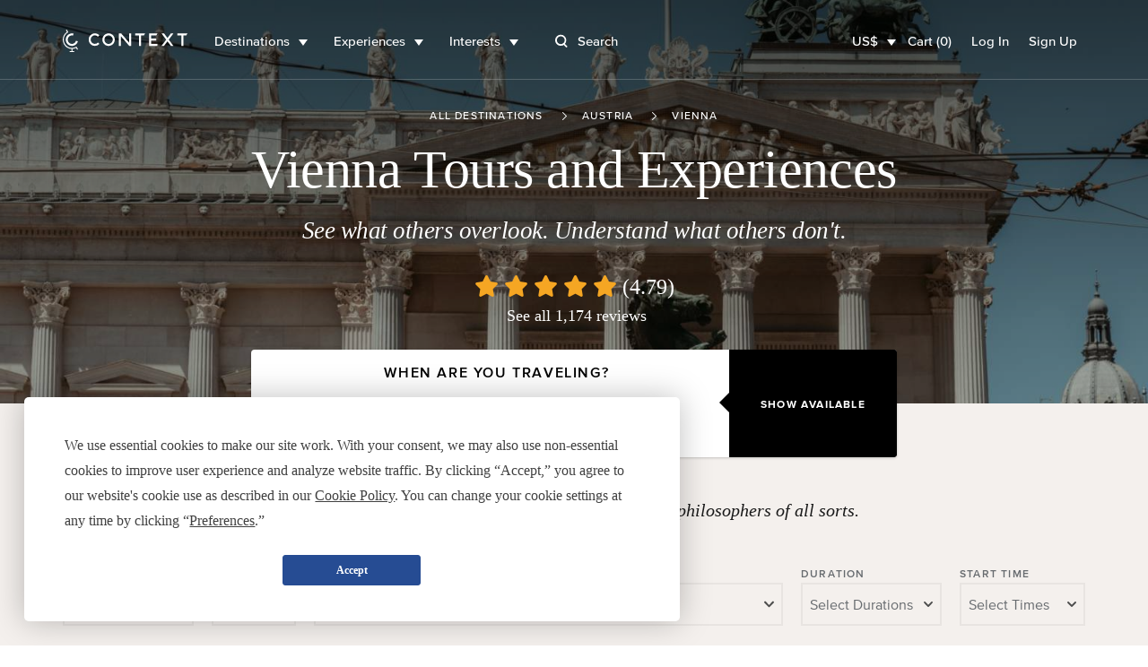

--- FILE ---
content_type: text/html; charset=utf-8
request_url: https://www.contexttravel.com/cities/vienna
body_size: 30829
content:
<!DOCTYPE html>
<html lang="en" style="scroll-behavior: smooth;">
<head>
<script data-termly-config>
window.TERMLY_CUSTOM_BLOCKING_MAP = {
  "maps.googleapis.com": "essential",
  "api.mapbox.com": "essential",
  "stripe.com": "essential"
}
</script>
<script src="https://app.termly.io/resource-blocker/eb3ebaf2-4634-482e-99a3-50b213f5be18?autoBlock=on" type="text/javascript"></script>
<link href="https://ka-f.fontawesome.com" rel="preconnect">
<link href="https://cdn.contexttravel.com" rel="preconnect">
<base href="/">
<title>
Vienna Private Walking Tours 

</title>
<link rel="canonical" itemprop="url" href="https://www.contexttravel.com/cities/vienna" />
<meta name="csrf-param" content="authenticity_token" />
<meta name="csrf-token" content="jZt6e1mZE6xK76a7YWqHD81hpbIoKu-UPXxNTZ2cH0hcUvZH-jEBPvzq9I5eNAR0N-vvQL6oyZzBQ31Xt348ig" />

<meta name="action-cable-url" content="wss://cable-www.contexttravel.com/cable" />
<meta content="no-cache" name="turbo-cache-control">

<meta content="Explore Vienna with a local, from Schönbrunn Palace, Golden Age architecture, Jewish history, classic music history and more on our Vienna private walking tours.
" name="description">
<meta content="Vienna Private Walking Tours 
" property="og:title">
<meta content="website" property="og:type">
<meta content="https://www.contexttravel.com/cities/vienna?display_currency=USD" property="og:url">
<meta content="https://cdn.contexttravel.com/image/upload/c_fill,q_60,w_960/v1750954494/production/city/hero_image_23_1750954494f8bc820a.jpg" property="og:image">
<meta content="Explore Vienna with a local, from Schönbrunn Palace, Golden Age architecture, Jewish history, classic music history and more on our Vienna private walking tours.
" property="og:description">
<meta content="Vienna Private Walking Tours 
" property="og:site_name">
<meta content="summary_large_image" name="twitter:card">
<meta content="@contexttravel" name="twitter:site">
<meta content="Vienna Private Walking Tours 
" name="twitter:title">
<meta content="Explore Vienna with a local, from Schönbrunn Palace, Golden Age architecture, Jewish history, classic music history and more on our Vienna private walking tours.
" name="twitter:description">
<meta content="@contexttravel" name="twitter:creator">
<meta content="https://cdn.contexttravel.com/image/upload/c_fill,q_60,w_960/v1750954494/production/city/hero_image_23_1750954494f8bc820a.jpg" name="twitter:image:src">

<meta content="width=device-width, maximum-scale=5.0, minimum-scale=1.0, initial-scale=1.0" name="viewport">
<meta content="reload" name="turbolinks-visit-control">
<link rel="apple-touch-icon" href="/apple-touch-icon.png?v=96725p35">
<link rel="icon" type="image/png" sizes="32x32" href="/favicon-32x32.png?v=96725p35">
<link rel="icon" type="image/png" sizes="16x16" href="/favicon-16x16.png?v=96725p35">
<link rel="manifest" href="/site.webmanifest?v=96725p35">
<link rel="mask-icon" href="/safari-pinned-tab.svg?v=96725p35" color="#1a1a1a">
<link rel="shortcut icon" href="/favicon.ico?v=96725p35">
<meta name="msapplication-TileColor" content="#00aba9">
<meta name="theme-color" content="#ffffff">

<meta name="env_google_ads_id" content="AW-967708776" />
<meta name="env_google_analytics_ga4_measurement_id" content="G-VVEK6K6VRX" />
<meta name="env_front_chat_id" content="89e5cc809cae9002e414e9c925fe2e11" />
<meta name="facebook_pixel_id" content="557856564879293" />
<meta name="hotjar_id" content="726531" />
<link rel="stylesheet" href="/assets/application-e8d09534427f7c939bc457ebf732adbec9f4835f6eb57ea181316b8970a42bd7.css" media="all" />
<script async data-categories="essential" data_turbo_track="reload" src="/es-module-shims.js" type="text/plain"></script>
<script type="importmap" data-turbo-track="reload">{
  "imports": {
    "application": "/assets/application-820656a60ead64230a177bd7137f591289f23ebd2e4e6a4a066468ec4412e0e6.js",
    "@hotwired/stimulus": "/assets/stimulus-e981c4ff6dac70f493f37097f78ae40f14f9b9932456aa169c042f2abd72a42b.js",
    "@hotwired/stimulus-loading": "/assets/stimulus-loading-39227295c8a6d71e10ca2a94dede18522ced047f6ccbf8788e926f8be14aff1b.js",
    "@hotwired/turbo-rails": "/assets/turbo-f2e0a2787ae28e8e8fb7022d48685805cdcec82a4f36b5db3211d4f0ef1d1f2d.js",
    "@rails/actioncable": "/assets/actioncable.esm-6564676266bceb209916beb23980c090dd3ee0503f95c53f51a0051e1b5feb63.js",
    "trix": "/assets/trix-2.0.4-fork-1.umd.min-891b0981d579017c93fcdba35a0684c527095a41f6eb1a771364c17396b4da1c.js",
    "@rails/request.js": "/assets/@rails--request.js-1b438df5efd4d61b106ea4d3031657a1ebc313adf9e558741f98bd069ec2d781.js",
    "slim-select": "/assets/slim-select-ba89a57cecf349d77084252cadbf7fb63f826cedaef4251019562651f806263f.js",
    "flatpickr": "/assets/flatpickr-e1cffc6b8a48d325fa72fa394c002be95ac7c6353e3025a04259dc606a8d6f0e.js",
    "moment": "/assets/moment-2d014dfdeaacacdd0f2b1d809b5a0ab548812ef056d96be3c691a771ba434b01.js",
    "sortablejs": "/assets/sortablejs-95a95da2ed466cb1915f7991c3494f0eeadaa14c6efa5b0521ea5c2cc7599abe.js",
    "country-state-picker": "/assets/country-state-picker-5babcbae0f7445abd89d2f7f6e0871c6d2f27e24601b490031ee5b0b3c1c928a.js",
    "stimulus-use": "/assets/stimulus-use-79ecc79043042c9fba6ad9e7bb72c484d6c2c57a45e68eb119688604320feb7c.js",
    "tippy.js": "/assets/tippy.js-8a47495f9eee0153706ee28add13c732a20ff4108325152ba82b06f74fc5d792.js",
    "@popperjs/core": "/assets/@popperjs--core--esm-a653c90a0820f35e41126ba9bfd2d1f3c8e3799de4aaf45a8fc7ada0f8178700.js",
    "stimulus-checkbox-select-all": "/assets/stimulus-checkbox-select-all-bb91c49283a8a08bfc849510e8266779fadbe90585d29ed2d5156a05c8464f2a.js",
    "stimulus-scroll-progress": "/assets/stimulus-scroll-progress-4a737c3d4c553b9756471472ff03844f47bba51b60bde829d6778d91c963870c.js",
    "@stimulus-components/timeago": "/assets/@stimulus-components--timeago-74cfc4c22925914a54ad0b539002ea18e986ef07b00a514f80ce192f93f36cfa.js",
    "date-fns": "/assets/date-fns-6f86ac7abb1722db44158dd191c17409c71a1a2ba6146844f9fc35174fbfaa3f.js",
    "@stimulus-components/character-counter": "/assets/@stimulus-components--character-counter-ac86f9d0b93661bdc01692bf4d1f93dbfdf3d279b21d3d0b87481d1730ede55b.js",
    "stimulus-places-autocomplete": "/assets/stimulus-places-autocomplete-614c025e7daa5fb00ead826ac81b80b1c7092d63b9a8d0a27a59add23fa5d9b7.js",
    "signature_pad": "/assets/signature_pad-c23aae79292f16322ec40af8fbdd45f21c327e5ed6c84624823943b97e17a9af.js",
    "toastify-js": "/assets/toastify-js-315c013f13d2ac8c25a0bdb27bbb3929f5373ba2cff9347947d31613f3ce53f8.js",
    "@vimeo/player": "/assets/@vimeo--player-969232665a0858953495280cc73f82168c86255d855cbd677ac4413b321b6354.js",
    "google-libphonenumber": "/assets/google-libphonenumber-c3dc7511b378761153f8388960e0d73f5d30ffb894332122db50539ad8d48e68.js",
    "ahoy": "/assets/ahoy-f2f3c806b4302430b74f108e75d354c63f62b6752b0e1776744f624e7bc1c35d.js",
    "controllers/accordion_button_controller": "/assets/controllers/accordion_button_controller-5d4945d39ce6d308a08c0314e6edad04b8322077fdc5c7e5b9755d81b7bbe9d1.js",
    "controllers/admin/docents/profile/bulk_edit_preferred_walks_controller": "/assets/controllers/admin/docents/profile/bulk_edit_preferred_walks_controller-cca5e6da71e5022edc35d6710806604c99a068d07655f86a72ded79fdd0d20aa.js",
    "controllers/admin/guide_inventories/bulk_edit_controller": "/assets/controllers/admin/guide_inventories/bulk_edit_controller-7185fc4ccd1eae30bf6c713a48c4f94edea19ae25e842a51c007cf61b5bfbc6b.js",
    "controllers/admin/line_items/cancels_controller": "/assets/controllers/admin/line_items/cancels_controller-8cd81ae0dafbb0eb796ba2213d08e1b7ad0764b5acc6d62bca6ffd2ab46f0780.js",
    "controllers/admin/schedwalks/assignment_tier_controller": "/assets/controllers/admin/schedwalks/assignment_tier_controller-3fc966c5533671262843a46c9f69f35c990e0b36265d488a1b66d377945c7fc9.js",
    "controllers/admin/schedwalks/assignments_controller": "/assets/controllers/admin/schedwalks/assignments_controller-3e309f389b0d50a3bd870fdd23fe6a51984dd6b0de43fc3969fe2824f8d0944b.js",
    "controllers/admin/schedwalks/reschedule_controller": "/assets/controllers/admin/schedwalks/reschedule_controller-8742472a403b4c2b521b4a822615ae9a8342a7615a3994edfbbd89209568ddc1.js",
    "controllers/admin/tasks/bulk_edit_controller": "/assets/controllers/admin/tasks/bulk_edit_controller-615faae81ca733f99a5a5b7e3e971b9848f2495d41b578c9a551074db66cd6e4.js",
    "controllers/admin/tasks/description_controller": "/assets/controllers/admin/tasks/description_controller-2cc6e3f1610d9bcabcae4ca71a55e808c91f80a0e9eda7b6fbe7bd9c0c42d26c.js",
    "controllers/admin/tasks/edit_controller": "/assets/controllers/admin/tasks/edit_controller-6ccea5db27b0c7d98bb669f9f36a6dec47e023f490c22c6dcff1dfd4954b9d16.js",
    "controllers/admin/tasks/search_panel_controller": "/assets/controllers/admin/tasks/search_panel_controller-b2e843175761311c8df5068be3ef288bfc01ec9fddc93ca5d79b3f88da9d9c4b.js",
    "controllers/admin/venue_blocks/calendar_controller": "/assets/controllers/admin/venue_blocks/calendar_controller-4e390a8bb11e559d298717227cc087d9b8a160b473124b88be973053875d4971.js",
    "controllers/admin/venue_blocks/form_controller": "/assets/controllers/admin/venue_blocks/form_controller-eadaad064f436c676ea01b0a0a17ff0777ad0eeeac541c923a0b46830bc2136b.js",
    "controllers/admin/venues/tour_tab_controller": "/assets/controllers/admin/venues/tour_tab_controller-ffb5bf6031cfe7caa9cb74cfe494d0bb6ab61030032e0817de26bcb78d172376.js",
    "controllers/admin/walk_scheds_block_dates/form_controller": "/assets/controllers/admin/walk_scheds_block_dates/form_controller-15fd99ab83ff69f3405e30a644c4ab1b87a6393d47694ff0f547b497d0f19958.js",
    "controllers/ahoy_controller": "/assets/controllers/ahoy_controller-8790bddd3edd23acb046627113aa705af3fc3b0f861e6dd5ba92138f40c3fe92.js",
    "controllers/application": "/assets/controllers/application-02c747f57043c83ba262d335f6c0a0a12080b3c59e0d7a800aec4dd7492b70cc.js",
    "controllers/application/reschedule_request_controller": "/assets/controllers/application/reschedule_request_controller-88d71e9448f4398c65993fa78de60d9091daaec7b56f14857dd00c5b6ef0e263.js",
    "controllers/assignment_acceptance_rate_controller": "/assets/controllers/assignment_acceptance_rate_controller-4bac221b876d872d0574c132c5562481f7bc343f43418ca91bcf1ab8a3f00e24.js",
    "controllers/auto_focus_field_controller": "/assets/controllers/auto_focus_field_controller-0d9bb80a8b70f46282a5d1901bf4761dd7c9eceb7d38ea17d3342500b0009490.js",
    "controllers/auto_form_controller": "/assets/controllers/auto_form_controller-1071f0ed18c2c3a5f19908702148870284c59d5d3a89c975b67fdf2c7af51af6.js",
    "controllers/availability_controller": "/assets/controllers/availability_controller-4e5a645fc3c3e5e7a9fc7a45898a9823c26e8cdf4b7b87310928bacdd210e322.js",
    "controllers/booker/inline_calendar_controller": "/assets/controllers/booker/inline_calendar_controller-3079c9eb2334566bfe2babfdd551fba668ae4baa65956f122952b97f323fac3a.js",
    "controllers/booker/linked_product_selector_controller": "/assets/controllers/booker/linked_product_selector_controller-df5f41b9bb65f014c429acf359d132b9c63914e1bf0eff98e1a0433d87b5015d.js",
    "controllers/booker/pax_selector_controller": "/assets/controllers/booker/pax_selector_controller-6e186d25947280f8a6ea3990508ee33be38395b3d0e88c5f20105e6e4249b9c6.js",
    "controllers/booker/replace_item_controller": "/assets/controllers/booker/replace_item_controller-27af6d6da3186bceb30b1649e40ad403cbb2423fe1cbe098458736899fac94fc.js",
    "controllers/booker/search_controller": "/assets/controllers/booker/search_controller-e3dde7bf99c186c50aa2089eedb22e3c1b3de072e9f5d66e58110fa430805c2b.js",
    "controllers/clear_form_controller": "/assets/controllers/clear_form_controller-3568299bbcc80f5f93c8c2136e0ecf3c1f11b153a366f701aeee0a5215bf0700.js",
    "controllers/clipboard_controller": "/assets/controllers/clipboard_controller-3151a080ad9970dfa7b9c8b393cc8553a8dd24e15044e1f66bb3f937c8b2cba8.js",
    "controllers/cloudinary_widget_controller": "/assets/controllers/cloudinary_widget_controller-b41362dfa610d24289e8f9a954e6bcbb0dbe58bde84386331d60f2076d720eff.js",
    "controllers/components/accordion_controller": "/assets/controllers/components/accordion_controller-d2f2d5eab4850c7d59da66b1de523ff52f000547d585fa0d7c68fb14f4a26737.js",
    "controllers/components/back_to_top_controller": "/assets/controllers/components/back_to_top_controller-3a2e58a85e845a05f6048e76713ff6b42539406dc93964dfeb3750496a7cd39e.js",
    "controllers/components/booking_bar_controller": "/assets/controllers/components/booking_bar_controller-63d9c4ac9c7bfc0aa110514bee1cefa03799d96ecb980086f2df3c70397c76c1.js",
    "controllers/components/video_controller": "/assets/controllers/components/video_controller-c120e87644bac20608def064c67fb9a7def393e49e40f4f695defd7916823e04.js",
    "controllers/contact_form_controller": "/assets/controllers/contact_form_controller-8d1c346e7f31afb7390aba9f4e49f39d82a24dc174b842f76c1d7e48ccf8f054.js",
    "controllers/context/blog_post_controller": "/assets/controllers/context/blog_post_controller-436da5e81869da0194de4287de274bcdf254403071a5da1d23426d9d925dc8e5.js",
    "controllers/cookies_controller": "/assets/controllers/cookies_controller-6e6d9d6675151bbb353d39fcbac6674596642060dd6b9bd26d8a8cdfcbff7363.js",
    "controllers/counter_controller": "/assets/controllers/counter_controller-575f38f8dd446b64719fd6baccd29fe81dfb41328e7c28c95389447db03e7d5f.js",
    "controllers/country_select_controller": "/assets/controllers/country_select_controller-49ccdd8b19d5304f6efa93f9993be3b662b133f29b5e61f2f811b3f57ad28ba0.js",
    "controllers/custom_repeatable_block_controller": "/assets/controllers/custom_repeatable_block_controller-bc6a6605931bd2ef857ddda090c57e3969f9cc0d06392c5431987e0bafb80c05.js",
    "controllers/date_range_controller": "/assets/controllers/date_range_controller-4cf71b6fef589353528b894f6c395d0231babcaf8532557da8f8544051f8bb0f.js",
    "controllers/destination_search_controller": "/assets/controllers/destination_search_controller-33284fe4b9d56a7429b61e73a2a3718733793e168b0db67800293d3f300b30d6.js",
    "controllers/dropdown_controller": "/assets/controllers/dropdown_controller-5076dfc9cd002ad4f5e7fee5cb47e532bcc85378c9635cb6f2ef8aeaee459dbb.js",
    "controllers/experiences/tabs_controller": "/assets/controllers/experiences/tabs_controller-7b5e06033cad888a0c3432476513011b4cb58f27a54c49e1c7ef698147dd47f5.js",
    "controllers/expert/assignments_controller": "/assets/controllers/expert/assignments_controller-9bfb3a5be00dde88f53d43ef29b628935dfc1d91ec35199f0022ba7415d6dca7.js",
    "controllers/expert/badge_update_controller": "/assets/controllers/expert/badge_update_controller-51ba8178d8ebbac689fb0b8dc72772e186e183683ed2bf4b30f9a2ca23e537f6.js",
    "controllers/extra_time_with_expert/proposal_controller": "/assets/controllers/extra_time_with_expert/proposal_controller-64da833eebc637798fbe0c0e95e1cf5c1320172aa2005fdcdd5c40536b540a30.js",
    "controllers/filters_controller": "/assets/controllers/filters_controller-3afb84534da368c50ee1014b3f55db77085d044a0b648bbaa125ae2d8658d831.js",
    "controllers/fixed_element_controller": "/assets/controllers/fixed_element_controller-8b19c0352960de2568ea55b00dff5de148b4c26c523bfa535f8adb357c36d65a.js",
    "controllers/flatpickr_controller": "/assets/controllers/flatpickr_controller-227841f18ef2d4c873295919cbfddf2cc90f8363736547152ccde35c7490ee70.js",
    "controllers/form-spinner_controller": "/assets/controllers/form-spinner_controller-d8ebad650de33a184ec97db560b11ba24e1c5cec2e2f0ee46bca7e0a8095f394.js",
    "controllers/form_validatable_controller": "/assets/controllers/form_validatable_controller-078911425d519bdc0598211ea516372e2805b93dc829ca16f6f243b89843fbda.js",
    "controllers/front_controller": "/assets/controllers/front_controller-b064b1008de4b837da9eff50553aec4a3fec84affd42f03c7fbbd92b79def68c.js",
    "controllers/geo_location_controller": "/assets/controllers/geo_location_controller-97f7fb42c8d31c4d093c941b74fb9f2f234d675ca1f8ce86ee9eff925ad51c52.js",
    "controllers/google_distance_matrix_controller": "/assets/controllers/google_distance_matrix_controller-c67f9ee28b41519c961b583e4b8f995d967192b4b6850184bdfc561b44b6657e.js",
    "controllers/hashchange_controller": "/assets/controllers/hashchange_controller-04a02a1ce572c6f4a6d976112a076ce1d6afe10d13de046bd895bb1b31572533.js",
    "controllers": "/assets/controllers/index-59135d1b1cfd0d71441c311eb8434ea787abf41b108bb0893354131a3cca4035.js",
    "controllers/location_select_controller": "/assets/controllers/location_select_controller-a1a38fa4ea49c4d11abeb3f2beb72c35ccef9a658fcf38f7f1c1762076482dcc.js",
    "controllers/map_controller": "/assets/controllers/map_controller-fe8823e1d45523cd08cfa90514cd4483b21d67bf67b150894487bc2444d989b9.js",
    "controllers/mixins/booker/calendar_base": "/assets/controllers/mixins/booker/calendar_base-e58c4ed612eb7e8781407e641458faf7efe4daa181c46e40ce8ec40dc850d874.js",
    "controllers/modal_controller": "/assets/controllers/modal_controller-2241704f77524a8346adde077a2c80b233cbf55a94ef7d01c013da23390b48dc.js",
    "controllers/nested_attributes_controller": "/assets/controllers/nested_attributes_controller-c3a40559af219dad2c9a4a2348e65cb127518cecc149ac2e0368475765662bbc.js",
    "controllers/nested_form_controller": "/assets/controllers/nested_form_controller-ad8730c771fe54beea7825ebf96faae0f60066d64707eadf09c5337540c29350.js",
    "controllers/page_controller": "/assets/controllers/page_controller-e8205e009457b14d34863ed22d680a8a173ac35b33484d1f05fd63661f1cef14.js",
    "controllers/pagination_controller": "/assets/controllers/pagination_controller-488bb1e9ce4f8d119b9cb48170278b9014f2ef2dda072df6f6d075fa463a6664.js",
    "controllers/phonenumber_validation_controller": "/assets/controllers/phonenumber_validation_controller-7b0a34a4f844f26f2138b2d3719cb966d4a53343602f7291685ff275a53368c5.js",
    "controllers/places_autocomplete_controller": "/assets/controllers/places_autocomplete_controller-336a22f2cf91077938789af93c4050b0fdf66877d49c7ae594716379ecb0b476.js",
    "controllers/range_datepicker_controller": "/assets/controllers/range_datepicker_controller-d17c58e8f7bdc80abadace178882ff94e52bf8e27a71c672c4cb109fdd7231df.js",
    "controllers/rescue_missing_frame_controller": "/assets/controllers/rescue_missing_frame_controller-5f21d6ce22b74f9f9d7b3bcbade106d295381dfc2c5a003f6ce3a31b559e11da.js",
    "controllers/save_animation_controller": "/assets/controllers/save_animation_controller-f84a9f281406f2803ae29a75a981003fb44a9bc96a9a1d909ede0234b58cfee7.js",
    "controllers/scroll_to_controller": "/assets/controllers/scroll_to_controller-789023e92490daa5abc84ed46c88bbac2731ea7cd2aa720ceb3ba1f977d0e28a.js",
    "controllers/search_select_controller": "/assets/controllers/search_select_controller-8ec08a91d29a3d12d14a50d4992a956831adcba3b7bfd27006bde373f1fdd07e.js",
    "controllers/slim_select_controller": "/assets/controllers/slim_select_controller-f438aa3a3a211a23a1b1b4b297e90e50101112292095a3215f956cdcbeb9b9f1.js",
    "controllers/smooth_scroll_controller": "/assets/controllers/smooth_scroll_controller-099c8d48fc1853cf0fb6ce435a3c8310f0c2242d1f24a98b03174c9d02a38afb.js",
    "controllers/sortable_controller": "/assets/controllers/sortable_controller-b61947347e87d09795c1ee2b6ef55dd0c0e747eda6e6abe0b5b06cf63e2e5341.js",
    "controllers/switcher_controller": "/assets/controllers/switcher_controller-392a04590240e286cb20a5f9ea176a43ef89e8158f763404ae105561446db8af.js",
    "controllers/tiktok_controller": "/assets/controllers/tiktok_controller-ec277ec4df1d19e9fbd04d44e039b488ae30e80265c19b79e5adea7b61d04f2e.js",
    "controllers/toast_controller": "/assets/controllers/toast_controller-ff3e26658cedd9bac94eff46597055cecbb13693fff385a3daad32fe5ef56936.js",
    "controllers/toastify_controller": "/assets/controllers/toastify_controller-b9c0087482196b120ba427dc9334bdab92cc11256a1cd20354cc867ef74ca2b2.js",
    "controllers/toggler_controller": "/assets/controllers/toggler_controller-0a88afe3b2ffff01befb6311ac079ebbe57529b6488f8574420e1515c5396e49.js",
    "controllers/tooltip_controller": "/assets/controllers/tooltip_controller-d30d85541dd8c5c8e3de6a908720735b9de40dce17aa9ac8df209dc0b760e837.js",
    "controllers/trip_advisor_controller": "/assets/controllers/trip_advisor_controller-a23f8a11b658e9c741ad3339271dfd501b645989beb56684066a350aca3de9a8.js",
    "controllers/trix_controller": "/assets/controllers/trix_controller-a990915df82f8da0a0d8c22da658aac87a76ddf3f3bda9fa1cc46932c73215e2.js",
    "controllers/turbo_frame_loader_controller": "/assets/controllers/turbo_frame_loader_controller-924d95d77a6334b980a0a79270a9e9ded50f9379b2ed4f332f945a9049a4eb04.js",
    "controllers/turbo_native/permissions_controller": "/assets/controllers/turbo_native/permissions_controller-d7f52db80b501d0be048476863f2a0fe651b4c89899391245c9845c9b7192eed.js",
    "controllers/turbo_native/settings_controller": "/assets/controllers/turbo_native/settings_controller-3ab5389fef45dbc7daebf463e42493be0fcc6fd330ef6aeaa38d62547a6c93dd.js",
    "controllers/turbo_native/sign_out_controller": "/assets/controllers/turbo_native/sign_out_controller-2291949c3854cd701ceec3699769fb6d4881c2109fdf3ba27eb3a884c7827f7f.js",
    "controllers/turbo_stream_controller": "/assets/controllers/turbo_stream_controller-b7c1dec8d39daaad3e603125d499f74844fb446a02bf9aff7aea7d609b12afea.js",
    "controllers/vimeo_controller": "/assets/controllers/vimeo_controller-4e75cf3efb9f263f4ff36c757698f9099833b6747d18bc053e86571eb1899c0c.js",
    "common/utils/debounce": "/assets/common/utils/debounce-af125ffd99932c55cd4c5eb9c709a03a00f98cae9fba1d9c25d00e8d44a73d90.js",
    "common/utils/text-helpers": "/assets/common/utils/text-helpers-0687bed39f48272273c31887d9a401101f4e18c35a82ba84b83e100cda85e9e1.js",
    "common/utils/useragent": "/assets/common/utils/useragent-6b201bb3d4c3889f01bc58e7cbbc23c898f781e3a7b4972eb5b20826c0d93b3e.js",
    "common/turbo_native/bridge": "/assets/common/turbo_native/bridge-235784339b6b65ba60d23cdf553d29726fbe7ec88a17a73e6f0015ffeea42212.js",
    "channels/consumer": "/assets/channels/consumer-da959cc6b798c852c626e9654ac3901f7f0da2b714bf8e61689e24ed43faafad.js",
    "channels/expert_channel": "/assets/channels/expert_channel-cfb9b5b4fdeabb3d35df2aa7bbc82d3a1719877ecdf84f6a8de4f8596742c5e1.js",
    "channels": "/assets/channels/index-706a1387331c85e87b2f3513b8b2cf232f9e69e9b454d212f85724bdaa81a8cb.js",
    "turbo_stream_actions": "/assets/turbo_stream_actions/index-50a6ff0fbfb4a03e6cb31cde505144d0982acb17d84f8b830535aa5322d8ba1d.js",
    "turbo_stream_actions/redirect_to": "/assets/turbo_stream_actions/redirect_to-f05ad6549a741650a03aab78b832f526fed412f4e03d343264dd4e29db6326fd.js",
    "turbo_stream_actions/turbo_frame_reload": "/assets/turbo_stream_actions/turbo_frame_reload-fd9b5be5aa8c27147532a3d7991ce78c575987e5131341a2b9cc635a6a11711a.js"
  }
}</script>
<link rel="modulepreload" href="/assets/application-820656a60ead64230a177bd7137f591289f23ebd2e4e6a4a066468ec4412e0e6.js">
<link rel="modulepreload" href="/assets/stimulus-e981c4ff6dac70f493f37097f78ae40f14f9b9932456aa169c042f2abd72a42b.js">
<link rel="modulepreload" href="/assets/stimulus-loading-39227295c8a6d71e10ca2a94dede18522ced047f6ccbf8788e926f8be14aff1b.js">
<link rel="modulepreload" href="/assets/turbo-f2e0a2787ae28e8e8fb7022d48685805cdcec82a4f36b5db3211d4f0ef1d1f2d.js">
<link rel="modulepreload" href="/assets/actioncable.esm-6564676266bceb209916beb23980c090dd3ee0503f95c53f51a0051e1b5feb63.js">
<link rel="modulepreload" href="/assets/trix-2.0.4-fork-1.umd.min-891b0981d579017c93fcdba35a0684c527095a41f6eb1a771364c17396b4da1c.js">
<link rel="modulepreload" href="/assets/@rails--request.js-1b438df5efd4d61b106ea4d3031657a1ebc313adf9e558741f98bd069ec2d781.js">
<link rel="modulepreload" href="/assets/slim-select-ba89a57cecf349d77084252cadbf7fb63f826cedaef4251019562651f806263f.js">
<link rel="modulepreload" href="/assets/flatpickr-e1cffc6b8a48d325fa72fa394c002be95ac7c6353e3025a04259dc606a8d6f0e.js">
<link rel="modulepreload" href="/assets/moment-2d014dfdeaacacdd0f2b1d809b5a0ab548812ef056d96be3c691a771ba434b01.js">
<link rel="modulepreload" href="/assets/sortablejs-95a95da2ed466cb1915f7991c3494f0eeadaa14c6efa5b0521ea5c2cc7599abe.js">
<link rel="modulepreload" href="/assets/country-state-picker-5babcbae0f7445abd89d2f7f6e0871c6d2f27e24601b490031ee5b0b3c1c928a.js">
<link rel="modulepreload" href="/assets/stimulus-use-79ecc79043042c9fba6ad9e7bb72c484d6c2c57a45e68eb119688604320feb7c.js">
<link rel="modulepreload" href="/assets/tippy.js-8a47495f9eee0153706ee28add13c732a20ff4108325152ba82b06f74fc5d792.js">
<link rel="modulepreload" href="/assets/@popperjs--core--esm-a653c90a0820f35e41126ba9bfd2d1f3c8e3799de4aaf45a8fc7ada0f8178700.js">
<link rel="modulepreload" href="/assets/stimulus-checkbox-select-all-bb91c49283a8a08bfc849510e8266779fadbe90585d29ed2d5156a05c8464f2a.js">
<link rel="modulepreload" href="/assets/stimulus-scroll-progress-4a737c3d4c553b9756471472ff03844f47bba51b60bde829d6778d91c963870c.js">
<link rel="modulepreload" href="/assets/@stimulus-components--timeago-74cfc4c22925914a54ad0b539002ea18e986ef07b00a514f80ce192f93f36cfa.js">
<link rel="modulepreload" href="/assets/date-fns-6f86ac7abb1722db44158dd191c17409c71a1a2ba6146844f9fc35174fbfaa3f.js">
<link rel="modulepreload" href="/assets/@stimulus-components--character-counter-ac86f9d0b93661bdc01692bf4d1f93dbfdf3d279b21d3d0b87481d1730ede55b.js">
<link rel="modulepreload" href="/assets/stimulus-places-autocomplete-614c025e7daa5fb00ead826ac81b80b1c7092d63b9a8d0a27a59add23fa5d9b7.js">
<link rel="modulepreload" href="/assets/signature_pad-c23aae79292f16322ec40af8fbdd45f21c327e5ed6c84624823943b97e17a9af.js">
<link rel="modulepreload" href="/assets/toastify-js-315c013f13d2ac8c25a0bdb27bbb3929f5373ba2cff9347947d31613f3ce53f8.js">
<link rel="modulepreload" href="/assets/@vimeo--player-969232665a0858953495280cc73f82168c86255d855cbd677ac4413b321b6354.js">
<link rel="modulepreload" href="/assets/google-libphonenumber-c3dc7511b378761153f8388960e0d73f5d30ffb894332122db50539ad8d48e68.js">
<link rel="modulepreload" href="/assets/controllers/accordion_button_controller-5d4945d39ce6d308a08c0314e6edad04b8322077fdc5c7e5b9755d81b7bbe9d1.js">
<link rel="modulepreload" href="/assets/controllers/admin/docents/profile/bulk_edit_preferred_walks_controller-cca5e6da71e5022edc35d6710806604c99a068d07655f86a72ded79fdd0d20aa.js">
<link rel="modulepreload" href="/assets/controllers/admin/guide_inventories/bulk_edit_controller-7185fc4ccd1eae30bf6c713a48c4f94edea19ae25e842a51c007cf61b5bfbc6b.js">
<link rel="modulepreload" href="/assets/controllers/admin/line_items/cancels_controller-8cd81ae0dafbb0eb796ba2213d08e1b7ad0764b5acc6d62bca6ffd2ab46f0780.js">
<link rel="modulepreload" href="/assets/controllers/admin/schedwalks/assignment_tier_controller-3fc966c5533671262843a46c9f69f35c990e0b36265d488a1b66d377945c7fc9.js">
<link rel="modulepreload" href="/assets/controllers/admin/schedwalks/assignments_controller-3e309f389b0d50a3bd870fdd23fe6a51984dd6b0de43fc3969fe2824f8d0944b.js">
<link rel="modulepreload" href="/assets/controllers/admin/schedwalks/reschedule_controller-8742472a403b4c2b521b4a822615ae9a8342a7615a3994edfbbd89209568ddc1.js">
<link rel="modulepreload" href="/assets/controllers/admin/tasks/bulk_edit_controller-615faae81ca733f99a5a5b7e3e971b9848f2495d41b578c9a551074db66cd6e4.js">
<link rel="modulepreload" href="/assets/controllers/admin/tasks/description_controller-2cc6e3f1610d9bcabcae4ca71a55e808c91f80a0e9eda7b6fbe7bd9c0c42d26c.js">
<link rel="modulepreload" href="/assets/controllers/admin/tasks/edit_controller-6ccea5db27b0c7d98bb669f9f36a6dec47e023f490c22c6dcff1dfd4954b9d16.js">
<link rel="modulepreload" href="/assets/controllers/admin/tasks/search_panel_controller-b2e843175761311c8df5068be3ef288bfc01ec9fddc93ca5d79b3f88da9d9c4b.js">
<link rel="modulepreload" href="/assets/controllers/admin/venue_blocks/calendar_controller-4e390a8bb11e559d298717227cc087d9b8a160b473124b88be973053875d4971.js">
<link rel="modulepreload" href="/assets/controllers/admin/venue_blocks/form_controller-eadaad064f436c676ea01b0a0a17ff0777ad0eeeac541c923a0b46830bc2136b.js">
<link rel="modulepreload" href="/assets/controllers/admin/venues/tour_tab_controller-ffb5bf6031cfe7caa9cb74cfe494d0bb6ab61030032e0817de26bcb78d172376.js">
<link rel="modulepreload" href="/assets/controllers/admin/walk_scheds_block_dates/form_controller-15fd99ab83ff69f3405e30a644c4ab1b87a6393d47694ff0f547b497d0f19958.js">
<link rel="modulepreload" href="/assets/controllers/ahoy_controller-8790bddd3edd23acb046627113aa705af3fc3b0f861e6dd5ba92138f40c3fe92.js">
<link rel="modulepreload" href="/assets/controllers/application-02c747f57043c83ba262d335f6c0a0a12080b3c59e0d7a800aec4dd7492b70cc.js">
<link rel="modulepreload" href="/assets/controllers/application/reschedule_request_controller-88d71e9448f4398c65993fa78de60d9091daaec7b56f14857dd00c5b6ef0e263.js">
<link rel="modulepreload" href="/assets/controllers/assignment_acceptance_rate_controller-4bac221b876d872d0574c132c5562481f7bc343f43418ca91bcf1ab8a3f00e24.js">
<link rel="modulepreload" href="/assets/controllers/auto_focus_field_controller-0d9bb80a8b70f46282a5d1901bf4761dd7c9eceb7d38ea17d3342500b0009490.js">
<link rel="modulepreload" href="/assets/controllers/auto_form_controller-1071f0ed18c2c3a5f19908702148870284c59d5d3a89c975b67fdf2c7af51af6.js">
<link rel="modulepreload" href="/assets/controllers/availability_controller-4e5a645fc3c3e5e7a9fc7a45898a9823c26e8cdf4b7b87310928bacdd210e322.js">
<link rel="modulepreload" href="/assets/controllers/booker/inline_calendar_controller-3079c9eb2334566bfe2babfdd551fba668ae4baa65956f122952b97f323fac3a.js">
<link rel="modulepreload" href="/assets/controllers/booker/linked_product_selector_controller-df5f41b9bb65f014c429acf359d132b9c63914e1bf0eff98e1a0433d87b5015d.js">
<link rel="modulepreload" href="/assets/controllers/booker/pax_selector_controller-6e186d25947280f8a6ea3990508ee33be38395b3d0e88c5f20105e6e4249b9c6.js">
<link rel="modulepreload" href="/assets/controllers/booker/replace_item_controller-27af6d6da3186bceb30b1649e40ad403cbb2423fe1cbe098458736899fac94fc.js">
<link rel="modulepreload" href="/assets/controllers/booker/search_controller-e3dde7bf99c186c50aa2089eedb22e3c1b3de072e9f5d66e58110fa430805c2b.js">
<link rel="modulepreload" href="/assets/controllers/clear_form_controller-3568299bbcc80f5f93c8c2136e0ecf3c1f11b153a366f701aeee0a5215bf0700.js">
<link rel="modulepreload" href="/assets/controllers/clipboard_controller-3151a080ad9970dfa7b9c8b393cc8553a8dd24e15044e1f66bb3f937c8b2cba8.js">
<link rel="modulepreload" href="/assets/controllers/cloudinary_widget_controller-b41362dfa610d24289e8f9a954e6bcbb0dbe58bde84386331d60f2076d720eff.js">
<link rel="modulepreload" href="/assets/controllers/components/accordion_controller-d2f2d5eab4850c7d59da66b1de523ff52f000547d585fa0d7c68fb14f4a26737.js">
<link rel="modulepreload" href="/assets/controllers/components/back_to_top_controller-3a2e58a85e845a05f6048e76713ff6b42539406dc93964dfeb3750496a7cd39e.js">
<link rel="modulepreload" href="/assets/controllers/components/booking_bar_controller-63d9c4ac9c7bfc0aa110514bee1cefa03799d96ecb980086f2df3c70397c76c1.js">
<link rel="modulepreload" href="/assets/controllers/components/video_controller-c120e87644bac20608def064c67fb9a7def393e49e40f4f695defd7916823e04.js">
<link rel="modulepreload" href="/assets/controllers/contact_form_controller-8d1c346e7f31afb7390aba9f4e49f39d82a24dc174b842f76c1d7e48ccf8f054.js">
<link rel="modulepreload" href="/assets/controllers/context/blog_post_controller-436da5e81869da0194de4287de274bcdf254403071a5da1d23426d9d925dc8e5.js">
<link rel="modulepreload" href="/assets/controllers/cookies_controller-6e6d9d6675151bbb353d39fcbac6674596642060dd6b9bd26d8a8cdfcbff7363.js">
<link rel="modulepreload" href="/assets/controllers/counter_controller-575f38f8dd446b64719fd6baccd29fe81dfb41328e7c28c95389447db03e7d5f.js">
<link rel="modulepreload" href="/assets/controllers/country_select_controller-49ccdd8b19d5304f6efa93f9993be3b662b133f29b5e61f2f811b3f57ad28ba0.js">
<link rel="modulepreload" href="/assets/controllers/custom_repeatable_block_controller-bc6a6605931bd2ef857ddda090c57e3969f9cc0d06392c5431987e0bafb80c05.js">
<link rel="modulepreload" href="/assets/controllers/date_range_controller-4cf71b6fef589353528b894f6c395d0231babcaf8532557da8f8544051f8bb0f.js">
<link rel="modulepreload" href="/assets/controllers/destination_search_controller-33284fe4b9d56a7429b61e73a2a3718733793e168b0db67800293d3f300b30d6.js">
<link rel="modulepreload" href="/assets/controllers/dropdown_controller-5076dfc9cd002ad4f5e7fee5cb47e532bcc85378c9635cb6f2ef8aeaee459dbb.js">
<link rel="modulepreload" href="/assets/controllers/experiences/tabs_controller-7b5e06033cad888a0c3432476513011b4cb58f27a54c49e1c7ef698147dd47f5.js">
<link rel="modulepreload" href="/assets/controllers/expert/assignments_controller-9bfb3a5be00dde88f53d43ef29b628935dfc1d91ec35199f0022ba7415d6dca7.js">
<link rel="modulepreload" href="/assets/controllers/expert/badge_update_controller-51ba8178d8ebbac689fb0b8dc72772e186e183683ed2bf4b30f9a2ca23e537f6.js">
<link rel="modulepreload" href="/assets/controllers/extra_time_with_expert/proposal_controller-64da833eebc637798fbe0c0e95e1cf5c1320172aa2005fdcdd5c40536b540a30.js">
<link rel="modulepreload" href="/assets/controllers/filters_controller-3afb84534da368c50ee1014b3f55db77085d044a0b648bbaa125ae2d8658d831.js">
<link rel="modulepreload" href="/assets/controllers/fixed_element_controller-8b19c0352960de2568ea55b00dff5de148b4c26c523bfa535f8adb357c36d65a.js">
<link rel="modulepreload" href="/assets/controllers/flatpickr_controller-227841f18ef2d4c873295919cbfddf2cc90f8363736547152ccde35c7490ee70.js">
<link rel="modulepreload" href="/assets/controllers/form-spinner_controller-d8ebad650de33a184ec97db560b11ba24e1c5cec2e2f0ee46bca7e0a8095f394.js">
<link rel="modulepreload" href="/assets/controllers/form_validatable_controller-078911425d519bdc0598211ea516372e2805b93dc829ca16f6f243b89843fbda.js">
<link rel="modulepreload" href="/assets/controllers/front_controller-b064b1008de4b837da9eff50553aec4a3fec84affd42f03c7fbbd92b79def68c.js">
<link rel="modulepreload" href="/assets/controllers/geo_location_controller-97f7fb42c8d31c4d093c941b74fb9f2f234d675ca1f8ce86ee9eff925ad51c52.js">
<link rel="modulepreload" href="/assets/controllers/google_distance_matrix_controller-c67f9ee28b41519c961b583e4b8f995d967192b4b6850184bdfc561b44b6657e.js">
<link rel="modulepreload" href="/assets/controllers/hashchange_controller-04a02a1ce572c6f4a6d976112a076ce1d6afe10d13de046bd895bb1b31572533.js">
<link rel="modulepreload" href="/assets/controllers/index-59135d1b1cfd0d71441c311eb8434ea787abf41b108bb0893354131a3cca4035.js">
<link rel="modulepreload" href="/assets/controllers/location_select_controller-a1a38fa4ea49c4d11abeb3f2beb72c35ccef9a658fcf38f7f1c1762076482dcc.js">
<link rel="modulepreload" href="/assets/controllers/map_controller-fe8823e1d45523cd08cfa90514cd4483b21d67bf67b150894487bc2444d989b9.js">
<link rel="modulepreload" href="/assets/controllers/mixins/booker/calendar_base-e58c4ed612eb7e8781407e641458faf7efe4daa181c46e40ce8ec40dc850d874.js">
<link rel="modulepreload" href="/assets/controllers/modal_controller-2241704f77524a8346adde077a2c80b233cbf55a94ef7d01c013da23390b48dc.js">
<link rel="modulepreload" href="/assets/controllers/nested_attributes_controller-c3a40559af219dad2c9a4a2348e65cb127518cecc149ac2e0368475765662bbc.js">
<link rel="modulepreload" href="/assets/controllers/nested_form_controller-ad8730c771fe54beea7825ebf96faae0f60066d64707eadf09c5337540c29350.js">
<link rel="modulepreload" href="/assets/controllers/page_controller-e8205e009457b14d34863ed22d680a8a173ac35b33484d1f05fd63661f1cef14.js">
<link rel="modulepreload" href="/assets/controllers/pagination_controller-488bb1e9ce4f8d119b9cb48170278b9014f2ef2dda072df6f6d075fa463a6664.js">
<link rel="modulepreload" href="/assets/controllers/phonenumber_validation_controller-7b0a34a4f844f26f2138b2d3719cb966d4a53343602f7291685ff275a53368c5.js">
<link rel="modulepreload" href="/assets/controllers/places_autocomplete_controller-336a22f2cf91077938789af93c4050b0fdf66877d49c7ae594716379ecb0b476.js">
<link rel="modulepreload" href="/assets/controllers/range_datepicker_controller-d17c58e8f7bdc80abadace178882ff94e52bf8e27a71c672c4cb109fdd7231df.js">
<link rel="modulepreload" href="/assets/controllers/rescue_missing_frame_controller-5f21d6ce22b74f9f9d7b3bcbade106d295381dfc2c5a003f6ce3a31b559e11da.js">
<link rel="modulepreload" href="/assets/controllers/save_animation_controller-f84a9f281406f2803ae29a75a981003fb44a9bc96a9a1d909ede0234b58cfee7.js">
<link rel="modulepreload" href="/assets/controllers/scroll_to_controller-789023e92490daa5abc84ed46c88bbac2731ea7cd2aa720ceb3ba1f977d0e28a.js">
<link rel="modulepreload" href="/assets/controllers/search_select_controller-8ec08a91d29a3d12d14a50d4992a956831adcba3b7bfd27006bde373f1fdd07e.js">
<link rel="modulepreload" href="/assets/controllers/slim_select_controller-f438aa3a3a211a23a1b1b4b297e90e50101112292095a3215f956cdcbeb9b9f1.js">
<link rel="modulepreload" href="/assets/controllers/smooth_scroll_controller-099c8d48fc1853cf0fb6ce435a3c8310f0c2242d1f24a98b03174c9d02a38afb.js">
<link rel="modulepreload" href="/assets/controllers/sortable_controller-b61947347e87d09795c1ee2b6ef55dd0c0e747eda6e6abe0b5b06cf63e2e5341.js">
<link rel="modulepreload" href="/assets/controllers/switcher_controller-392a04590240e286cb20a5f9ea176a43ef89e8158f763404ae105561446db8af.js">
<link rel="modulepreload" href="/assets/controllers/tiktok_controller-ec277ec4df1d19e9fbd04d44e039b488ae30e80265c19b79e5adea7b61d04f2e.js">
<link rel="modulepreload" href="/assets/controllers/toast_controller-ff3e26658cedd9bac94eff46597055cecbb13693fff385a3daad32fe5ef56936.js">
<link rel="modulepreload" href="/assets/controllers/toastify_controller-b9c0087482196b120ba427dc9334bdab92cc11256a1cd20354cc867ef74ca2b2.js">
<link rel="modulepreload" href="/assets/controllers/toggler_controller-0a88afe3b2ffff01befb6311ac079ebbe57529b6488f8574420e1515c5396e49.js">
<link rel="modulepreload" href="/assets/controllers/tooltip_controller-d30d85541dd8c5c8e3de6a908720735b9de40dce17aa9ac8df209dc0b760e837.js">
<link rel="modulepreload" href="/assets/controllers/trip_advisor_controller-a23f8a11b658e9c741ad3339271dfd501b645989beb56684066a350aca3de9a8.js">
<link rel="modulepreload" href="/assets/controllers/trix_controller-a990915df82f8da0a0d8c22da658aac87a76ddf3f3bda9fa1cc46932c73215e2.js">
<link rel="modulepreload" href="/assets/controllers/turbo_frame_loader_controller-924d95d77a6334b980a0a79270a9e9ded50f9379b2ed4f332f945a9049a4eb04.js">
<link rel="modulepreload" href="/assets/controllers/turbo_native/permissions_controller-d7f52db80b501d0be048476863f2a0fe651b4c89899391245c9845c9b7192eed.js">
<link rel="modulepreload" href="/assets/controllers/turbo_native/settings_controller-3ab5389fef45dbc7daebf463e42493be0fcc6fd330ef6aeaa38d62547a6c93dd.js">
<link rel="modulepreload" href="/assets/controllers/turbo_native/sign_out_controller-2291949c3854cd701ceec3699769fb6d4881c2109fdf3ba27eb3a884c7827f7f.js">
<link rel="modulepreload" href="/assets/controllers/turbo_stream_controller-b7c1dec8d39daaad3e603125d499f74844fb446a02bf9aff7aea7d609b12afea.js">
<link rel="modulepreload" href="/assets/controllers/vimeo_controller-4e75cf3efb9f263f4ff36c757698f9099833b6747d18bc053e86571eb1899c0c.js">
<link rel="modulepreload" href="/assets/common/utils/debounce-af125ffd99932c55cd4c5eb9c709a03a00f98cae9fba1d9c25d00e8d44a73d90.js">
<link rel="modulepreload" href="/assets/common/utils/text-helpers-0687bed39f48272273c31887d9a401101f4e18c35a82ba84b83e100cda85e9e1.js">
<link rel="modulepreload" href="/assets/common/utils/useragent-6b201bb3d4c3889f01bc58e7cbbc23c898f781e3a7b4972eb5b20826c0d93b3e.js">
<link rel="modulepreload" href="/assets/common/turbo_native/bridge-235784339b6b65ba60d23cdf553d29726fbe7ec88a17a73e6f0015ffeea42212.js">
<link rel="modulepreload" href="/assets/channels/consumer-da959cc6b798c852c626e9654ac3901f7f0da2b714bf8e61689e24ed43faafad.js">
<link rel="modulepreload" href="/assets/channels/expert_channel-cfb9b5b4fdeabb3d35df2aa7bbc82d3a1719877ecdf84f6a8de4f8596742c5e1.js">
<link rel="modulepreload" href="/assets/channels/index-706a1387331c85e87b2f3513b8b2cf232f9e69e9b454d212f85724bdaa81a8cb.js">
<link rel="modulepreload" href="/assets/turbo_stream_actions/index-50a6ff0fbfb4a03e6cb31cde505144d0982acb17d84f8b830535aa5322d8ba1d.js">
<link rel="modulepreload" href="/assets/turbo_stream_actions/redirect_to-f05ad6549a741650a03aab78b832f526fed412f4e03d343264dd4e29db6326fd.js">
<link rel="modulepreload" href="/assets/turbo_stream_actions/turbo_frame_reload-fd9b5be5aa8c27147532a3d7991ce78c575987e5131341a2b9cc635a6a11711a.js">
<script type="module">import "application"</script>
<script async charset="utf-8" src="//sleeknotecustomerscripts.sleeknote.com/61266.js" type="text/javascript"></script>
<noscript>
<img height="1" src="https://www.facebook.com/tr?id=557856564879293&amp;ev=PageView&amp;noscript=1" style="display:none" width="1">
</noscript>
<script async="" src="https://www.googletagmanager.com/gtag/js?id=G-VVEK6K6VRX"></script>
<script>
  (function(w, d, t, r, u) {
    var f, n, i;
    w[u] = w[u] || [];
  
    f = function() {
      var o = {
        ti: "187211961",
        enableAutoSpaTracking: true
      };
      o.q = w[u];
      w[u] = new UET(o);
      w[u].push("pageLoad");
    };
  
    n = d.createElement(t);
    n.src = r;
    n.async = 1;
    n.onload = n.onreadystatechange = function() {
      var s = this.readyState;
      if (!s || s === "loaded" || s === "complete") {
        f();
        n.onload = n.onreadystatechange = null;
      }
    };
  
    i = d.getElementsByTagName(t)[0];
    i.parentNode.insertBefore(n, i);
  })(window, document, "script", "//bat.bing.com/bat.js", "uetq");
</script>
<script>
  if (!window.ttq) {
    !function (w, d, t) {
      w.TiktokAnalyticsObject=t;var ttq=w[t]=w[t]||[];ttq.methods=["page","track","identify","instances","debug","on","off","once","ready","alias","group","enableCookie","disableCookie","holdConsent","revokeConsent","grantConsent"],ttq.setAndDefer=function(t,e){t[e]=function(){t.push([e].concat(Array.prototype.slice.call(arguments,0)))}};for(var i=0;i<ttq.methods.length;i++)ttq.setAndDefer(ttq,ttq.methods[i]);ttq.instance=function(t){for(var e=ttq._i[t]||[],n=0;n<ttq.methods.length;n++)ttq.setAndDefer(e,ttq.methods[n]);return e},ttq.load=function(e,n){var r="https://analytics.tiktok.com/i18n/pixel/events.js",o=n&&n.partner;ttq._i=ttq._i||{},ttq._i[e]=[],ttq._i[e]._u=r,ttq._t=ttq._t||{},ttq._t[e]=+new Date,ttq._o=ttq._o||{},ttq._o[e]=n||{};n=document.createElement("script");n.type="text/javascript",n.async=!0,n.src=r+"?sdkid="+e+"&lib="+t;e=document.getElementsByTagName("script")[0];e.parentNode.insertBefore(n,e)};
  
      ttq.load('D2EG5C3C77U9B02LT99G');
      ttq.page();
    }(window, document, 'ttq');
  }
</script>
<script async id="hs-script-loader" src="//js.hs-scripts.com/21153378.js" type="text/javascript"></script>
<script>
  (function(){"use strict";var e=null,b="4.0.0",
  n="37976",
  additional="term=value",
  t,r,i;try{t=top.document.referer!==""?encodeURIComponent(top.document.referrer.substring(0,2048)):""}catch(o){t=document.referrer!==null?document.referrer.toString().substring(0,2048):""}try{r=window&&window.top&&document.location&&window.top.location===document.location?document.location:window&&window.top&&window.top.location&&""!==window.top.location?window.top.location:document.location}catch(u){r=document.location}try{i=parent.location.href!==""?encodeURIComponent(parent.location.href.toString().substring(0,2048)):""}catch(a){try{i=r!==null?encodeURIComponent(r.toString().substring(0,2048)):""}catch(f){i=""}}var l,c=document.createElement("script"),h=null,p=document.getElementsByTagName("script"),d=Number(p.length)-1,v=document.getElementsByTagName("script")[d];if(typeof l==="undefined"){l=Math.floor(Math.random()*1e17)}h="dx.mountain.com/spx?"+"dxver="+b+"&shaid="+n+"&tdr="+t+"&plh="+i+"&cb="+l+additional;c.type="text/javascript";c.src=("https:"===document.location.protocol?"https://":"http://")+h;v.parentNode.insertBefore(c,v)})()
</script>
<script src="/assets/application_l-db69c5a04ac19680df2a8451c07c94a04b6cfbe76980e0dc97a188afa6bd5f7b.js" defer="defer"></script>
<script crossorigin="anonymous" src="https://kit.fontawesome.com/104c2f22aa.js"></script>
</head>

<body data-action="turbo:load@document-&gt;ahoy#trackView" data-controller="tiktok ahoy" data-cookie-ref-code data-ga-page-category="City Page" data-ga-page-error="" data-session-support data-session-url="/session_info">
<div id="toast"></div>
<nav class="ct-nav--mobile" data-ct-nav-mobile>
<div class="ct-nav--mobile__backdrop" data-ct-nav-mobile-backdrop></div>
<div class="ct-nav--mobile__header">
<div class="ct-nav--mobile__header__close">
<button class="ct-nav--mobile__icon-button" data-ct-nav-mobile-open>
<svg xmlns="http://www.w3.org/2000/svg" width="19px" height="17px" viewBox="0 0 19 17">
  <path d="M3 4h14v1.5H3V4zm0 4h14v1.5H3V8zm0 4h14v1.5H3V12z" fill="#000" fill-rule="evenodd"></path>
</svg>
<span class="sr-only">Open the navigation</span>
</button>
</div>
<div class="ct-nav--mobile__header__logo">
<a class="logo" aria-label="home" href="/"><svg xmlns="http://www.w3.org/2000/svg" width="139px" height="27px" viewBox="0 0 139 27">
  <path d="M35.78 8.459c-2.582.004-4.674 2.124-4.676 4.738.001 2.615 2.093 4.736 4.676 4.74a4.611 4.611 0 0 0 3.304-1.39l.158-.16 1.576 1.598-.158.16a6.808 6.808 0 0 1-4.88 2.049c-3.807 0-6.903-3.139-6.903-6.997 0-3.857 3.096-6.996 6.903-6.996 1.843 0 3.577.729 4.88 2.05l.158.16-1.576 1.596-.158-.159a4.613 4.613 0 0 0-3.304-1.39zm19.957 4.776c0-2.616-2.094-4.736-4.677-4.74-2.582.005-4.673 2.124-4.675 4.739.001 2.615 2.093 4.735 4.675 4.74 2.58 0 4.677-2.127 4.677-4.74zM51.06 6.238c3.807 0 6.903 3.14 6.903 6.997 0 3.858-3.096 6.996-6.903 6.996-3.806 0-6.902-3.138-6.902-6.996 0-3.858 3.096-6.997 6.902-6.997zm22.936 10.405V6.239h2.227v13.993h-2.105l-9.474-11.08v11.077h-2.227V6.237h2.68l8.899 10.406zm49.397-10.404l-5.265 6.983 5.285 7.01h-2.802l-3.883-5.151-3.884 5.15h-2.803l5.285-7.01-5.264-6.982h2.802l3.864 5.125 3.862-5.124h2.803zm-31.611 0l-1.285 2.258h-3.168v11.734h-2.227V8.495h-4.453V6.24h11.133zm47.218 0l-1.286 2.258h-3.168v11.734h-2.227V8.495h-4.453V6.24H139zM98.461 8.497v3.61h5.84v2.258h-5.84v3.61h7.126v2.256h-9.352V6.238h9.352l-1.286 2.258h-5.84v.001zm-85.9 8.853a4.727 4.727 0 0 0 2.182-2.887l2.14.581c-.72 2.733-2.996 4.756-5.765 5.125-2.769.369-5.484-.99-6.878-3.44-1.905-3.345-.775-7.62 2.526-9.554a6.802 6.802 0 0 1 5.237-.699l-.573 2.17a4.62 4.62 0 0 0-3.558.471c-2.242 1.315-3.01 4.219-1.717 6.492 1.296 2.27 4.163 3.05 6.406 1.74zm2.677 3.578l1.697 2.979-.958.56-1.137-1.998a10.036 10.036 0 0 1-4.07 1.095v2.315h1.613l.64 1.121h-5.61l.637-1.12h1.614v-2.32a10.19 10.19 0 0 1-8.297-5.148C-1.358 13.629.123 7.535 4.637 4.557L3.497 2.56 4.456 2l1.697 2.978c-.165.084-.33.162-.494.256C1.31 7.78-.188 13.44 2.324 17.85c2.513 4.41 8.097 5.927 12.45 3.382.16-.095.31-.203.464-.305z" fill="#000" fill-rule="evenodd"></path>
</svg>
</a></div>
<div class="ct-nav--mobile__header__account">
<button aria-label="search" class="ct-nav--mobile__icon-button ct-nav--mobile__icon-button--right ct-nav--mobile__search__open">
<svg xmlns="http://www.w3.org/2000/svg" width="19px" height="17px" viewBox="0 0 19 17" fill="#1A1A1A">
  <path d="M13.638 12.24a6.209 6.209 0 1 1-8.78-8.78 6.209 6.209 0 0 1 8.78 8.78zm-1.289-1.289a4.386 4.386 0 1 0-6.203-6.203 4.386 4.386 0 0 0 6.203 6.203z"></path>
  <path d="M11.974 12.615a.911.911 0 1 1 1.29-1.289l2.996 2.996a.911.911 0 0 1-1.29 1.29l-2.996-2.997z"></path>
</svg>
</button>
<a class="ct-nav--mobile__icon-button ct-nav--mobile__icon-button--right" aria-label="cart" href="/cart"><svg xmlns="http://www.w3.org/2000/svg" width="19px" height="17px" viewBox="0 0 19 17">
  <g fill="#000" fill-rule="nonzero" stroke="#1A1A1A" stroke-width=".2">
    <path d="M.634 0h2.534a.65.65 0 0 1 .62.488l.343 1.57h14.242c.377.003.696.395.614.753l-1.478 6.175a.65.65 0 0 1-.614.482H5.735l.271 1.235H16.05c.335-.004.643.292.643.618 0 .327-.308.622-.642.617H5.491c-.32.002-.574-.311-.66-.688L2.653 1.235H.634A.626.626 0 0 1 0 .617.626.626 0 0 1 .634 0zm3.761 3.293l1.076 4.94h10.922l1.182-4.94H4.395zM7.603 12.35c1.159 0 2.112.928 2.112 2.058 0 1.129-.953 2.059-2.112 2.059-1.159 0-2.112-.929-2.112-2.059 0-1.129.952-2.058 2.112-2.058zm0 1.235a.824.824 0 1 0 0 1.647.825.825 0 0 0 .844-.824.824.824 0 0 0-.844-.823zM13.938 12.35c1.159 0 2.112.928 2.112 2.058 0 1.129-.952 2.059-2.112 2.059-1.159 0-2.112-.929-2.112-2.059 0-1.129.953-2.058 2.112-2.058zm0 1.235a.824.824 0 1 0 0 1.647.825.825 0 0 0 .845-.824.825.825 0 0 0-.845-.823z"></path>
  </g>
</svg>
</a><select name="currency" id="currency" class="ct-nav--mobile__currency-switcher" autocomplete="off" aria-label="Currency Selector" data-controller="cookies page" data-action="cookies#setCookie:prevent page#reload:prevent" data-cookies-pull-cookie-value-from-element-value="true" data-cookies-name-param="display_currency" data-page-without-query-params-param="display_currency"><option selected="selected" value="USD">US$</option>
<option value="CAD">C$</option>
<option value="AUD">A$</option>
<option value="GBP">£</option>
<option value="EUR">€</option>
<option value="BRL">R$</option>
<option value="NZD">NZ$</option>
<option value="INR">₹</option>
<option value="MXN">MEX$</option>
<option value="JPY">¥</option>
<option value="CHF">CHF</option>
<option value="HKD">HK$</option></select>
</div>
</div>
<div class="ct-nav--mobile__menu" data-ct-nav-mobile-trigger>
<div class="ct-nav--mobile__menu__bar">
<button class="ct-nav--mobile__icon-button" data-ct-nav-mobile-close>
<svg xmlns="http://www.w3.org/2000/svg" width="19px" height="17px" viewBox="0 0 19 17" fill="#404040">
  <path d="M9.441 7.38L12.822 4l1.06 1.06-3.38 3.381 3.38 3.381-1.06 1.06-3.38-3.38-3.381 3.38L5 11.823l3.38-3.38L5 5.06 6.06 4z" fill-rule="evenodd"></path>
</svg>
<span class="sr-only">Close the navigation</span>
</button>
</div>
<div class="ct-nav--mobile__menu__content">
<div class="ct-nav--mobile__menu__section">
<a class="list-button" href="https://www.contexttravel.com/">Home</a>
</div>
<div class="ct-nav--mobile__menu__section">
<button aria-controls="ct-nav--mobile-destinations" aria-expanded="false" class="list-button list-button--with-dropdown" data-target="#ct-nav--mobile-destinations" data-toggle="collapse">
Destinations
</button>
<div class="ct-nav--mobile__menu__section__items collapse" id="ct-nav--mobile-destinations">
<div class="ct-nav--mobile__menu__section__items">
<div class="destinations-search" data-controller="destination-search">
<input class="typeahead__input" data-action="destination-search#search" data-destination-search-target="input" placeholder="Search destinations..." type="text">
<ul class="list--links space--ml space--mt--small" data-destination-search-target="results">
<li>Top Destinations</li>
<li class="space--ml">
<a href="/cities/paris"><strong class="font--bold">Paris, </strong>
France
</a></li>
<li class="space--ml">
<a href="/cities/rome"><strong class="font--bold">Rome, </strong>
Italy
</a></li>
<li class="space--ml">
<a href="/cities/london"><strong class="font--bold">London, </strong>
United Kingdom
</a></li>
<li class="space--ml">
<a href="/cities/tokyo"><strong class="font--bold">Tokyo, </strong>
Japan
</a></li>
<li class="space--ml">
<a href="/cities/barcelona"><strong class="font--bold">Barcelona, </strong>
Spain
</a></li>
</ul>
</div>
<ul class="list--links space--mt--large">
<li><a class="action-button action-button--thin action-button--full" href="/upcoming-experiences">Near Me</a></li>
<li><a class="action-button action-button--thin action-button--full" href="/cities">All Destinations</a></li>
</ul>
</div>
</div>
</div>
<div class="ct-nav--mobile__menu__section">
<button aria-controls="ct-nav--mobile-experiences" aria-expanded="false" class="list-button list-button--with-dropdown" data-target="#ct-nav--mobile-experiences" data-toggle="collapse">
Experiences
</button>
<div class="ct-nav--mobile__menu__section__items collapse" id="ct-nav--mobile-experiences">
<div class="ct-nav--mobile__menu__section__items">
<ul class="list--links">
<li>
<a class="space--ml" href="https://www.contexttravel.com/interests/private-tours-by-leading-experts">Private Walking Tours</a>
</li>
<li>
<a class="space--ml" href="https://www.contexttravel.com/interests/small-group-tours">Small Group Tours</a>
</li>
<li>
<a class="space--ml" href="https://www.contexttravel.com/interests/inspire-your-trip">Context Talks</a>
</li>
<li>
<a class="space--ml" href="https://www.contexttravel.com/interests/audio-guides">Audio Guides</a>
</li>
</ul>
</div>
</div>
</div>
<div class="ct-nav--mobile__menu__section">
<button aria-controls="ct-nav--mobile-experiences" aria-expanded="false" class="list-button list-button--with-dropdown" data-target="#ct-nav--mobile-interests" data-toggle="collapse">
Interests
</button>
<div class="ct-nav--mobile__menu__section__items collapse" id="ct-nav--mobile-interests">
<div class="ct-nav--mobile__menu__section__items">
<ul class="list--links">
<li class="space--ml"><a href="/interests/art-tours">Museum &amp; Art Tours</a></li>
<li class="space--ml"><a href="/interests/food-tours">Food, Wine and Market Tours</a></li>
<li class="space--ml"><a href="/interests/family-tours">Tours for Kids &amp; Teens</a></li>
<li class="space--ml"><a href="/interests/history-tours">History Tours</a></li>
<li class="space--ml"><a href="/interests">All Interests</a></li>
</ul>
</div>
</div>
</div>
<div class="ct-nav--mobile__menu__section hidden js-dynamic-header-logged-in">
<button aria-controls="ct-nav--mobile-account" aria-expanded="false" class="list-button list-button--with-dropdown" data-target="#ct-nav--mobile-account" data-toggle="collapse">
Account
</button>
<div class="ct-nav--mobile__menu__section__items collapse" id="ct-nav--mobile-account">
<div class="ct-nav--mobile__menu__section__items hidden js-dynamic-header-logged-in">
<div class="space__vertical-siblings--large js-dynamic-header-logged-in-admin hidden space--mb">
<p class="text--nav--sub-title">
Admin
</p>
<ul class="list--links">
<li>
<a href="/admin/tasks">Admin Dashboard</a>
</li>
</ul>
</div>

<div class="space__vertical-siblings--large js-dynamic-header-logged-in-agent hidden space--mb">
<p class="text--nav--sub-title">
Advisor
</p>
<ul class="list--links">
<li>
<a href="https://advisors.contexttravel.com/">Advisor Toolkit</a>
</li>
<li>
<a href="/agent/orders">Client Orders</a>
</li>
<li>
<a href="/agent/months/2026-01-17">Monthly Commissions</a>
</li>
<li>
<a href="/agent/profile/edit">My Advisor Profile</a>
</li>
<li>
<a href="/interests/inspire-your-trip">The Giving Library</a>
</li>
<li>
<a href="/account/shareable_product_lists">Saved Lists</a>
</li>
</ul>
</div>

<div class="space__vertical-siblings--large">
<p class="text--nav--sub-title">
Account
</p>
<ul class="list--links">
<li>
<a href="/account/experiences">My Experiences</a>
</li>
<li>
<a href="/account/orders">My Orders</a>
</li>
<li>
<a href="/account/profile/edit">My Profile</a>
</li>
<li>
<a class="termly-display-preferences space--mb" href="#">Cookies Preferences</a>
</li>
</ul>
</div>

<div class="space__vertical-siblings--large js-dynamic-header-logged-in-docent hidden">
<p class="text--nav--sub-title">
Guide
</p>
<ul class="list--links">
<li>
<a href="/guide">Guide Dashboard</a>
</li>
</ul>
</div>

<div class="space__vertical-siblings--large js-dynamic-header-credit-balance-section hidden">
<p class="text--nav--sub-title">
Credit Balance
</p>
<ul class="list--links">
<li>
<a href="/account/profile/edit"><div class="js-dynamic-header-credit-balance-amount"></div>
</a></li>
</ul>
</div>

</div>
</div>
</div>
<div class="ct-nav--mobile__menu__section hidden js-dynamic-header-logged-in">
<a class="list-button" href="/users/sign_out">Log Out</a>
</div>
<div class="ct-nav--mobile__menu__section js-dynamic-header-logged-out">
<a class="list-button list-button--slim" href="/login">Log In</a>
<a class="list-button list-button--slim" href="/sign-up">Sign Up</a>
</div>
</div>
</div>
</nav>
<div class="modal modal--mobile-search" id="ct-nav-modal-search" role="dialog">
<div class="modal-dialog" role="document">
<div class="modal-content">
<div class="modal-header">
<div class="modal-header--left">
<form>
<select class="search-input" style="width: 100%;">
<option></option>
</select>
</form>
</div>
<div class="modal-header--right">
<button aria-label="Close" class="close" data-dismiss="modal" type="button">
<span>
Cancel
</span>
</button>
</div>
</div>
</div>
</div>
</div>


<nav class="ct-nav--desktop ct-nav--desktop--over-hero">
<div class="container">
<div class="ct-nav--desktop__content">
<div class="ct-nav--desktop__logo">
<a class="logo" aria-label="home" href="https://www.contexttravel.com/"><svg xmlns="http://www.w3.org/2000/svg" width="139px" height="27px" viewBox="0 0 139 27">
  <path d="M35.78 8.459c-2.582.004-4.674 2.124-4.676 4.738.001 2.615 2.093 4.736 4.676 4.74a4.611 4.611 0 0 0 3.304-1.39l.158-.16 1.576 1.598-.158.16a6.808 6.808 0 0 1-4.88 2.049c-3.807 0-6.903-3.139-6.903-6.997 0-3.857 3.096-6.996 6.903-6.996 1.843 0 3.577.729 4.88 2.05l.158.16-1.576 1.596-.158-.159a4.613 4.613 0 0 0-3.304-1.39zm19.957 4.776c0-2.616-2.094-4.736-4.677-4.74-2.582.005-4.673 2.124-4.675 4.739.001 2.615 2.093 4.735 4.675 4.74 2.58 0 4.677-2.127 4.677-4.74zM51.06 6.238c3.807 0 6.903 3.14 6.903 6.997 0 3.858-3.096 6.996-6.903 6.996-3.806 0-6.902-3.138-6.902-6.996 0-3.858 3.096-6.997 6.902-6.997zm22.936 10.405V6.239h2.227v13.993h-2.105l-9.474-11.08v11.077h-2.227V6.237h2.68l8.899 10.406zm49.397-10.404l-5.265 6.983 5.285 7.01h-2.802l-3.883-5.151-3.884 5.15h-2.803l5.285-7.01-5.264-6.982h2.802l3.864 5.125 3.862-5.124h2.803zm-31.611 0l-1.285 2.258h-3.168v11.734h-2.227V8.495h-4.453V6.24h11.133zm47.218 0l-1.286 2.258h-3.168v11.734h-2.227V8.495h-4.453V6.24H139zM98.461 8.497v3.61h5.84v2.258h-5.84v3.61h7.126v2.256h-9.352V6.238h9.352l-1.286 2.258h-5.84v.001zm-85.9 8.853a4.727 4.727 0 0 0 2.182-2.887l2.14.581c-.72 2.733-2.996 4.756-5.765 5.125-2.769.369-5.484-.99-6.878-3.44-1.905-3.345-.775-7.62 2.526-9.554a6.802 6.802 0 0 1 5.237-.699l-.573 2.17a4.62 4.62 0 0 0-3.558.471c-2.242 1.315-3.01 4.219-1.717 6.492 1.296 2.27 4.163 3.05 6.406 1.74zm2.677 3.578l1.697 2.979-.958.56-1.137-1.998a10.036 10.036 0 0 1-4.07 1.095v2.315h1.613l.64 1.121h-5.61l.637-1.12h1.614v-2.32a10.19 10.19 0 0 1-8.297-5.148C-1.358 13.629.123 7.535 4.637 4.557L3.497 2.56 4.456 2l1.697 2.978c-.165.084-.33.162-.494.256C1.31 7.78-.188 13.44 2.324 17.85c2.513 4.41 8.097 5.927 12.45 3.382.16-.095.31-.203.464-.305z" fill="#000" fill-rule="evenodd"></path>
</svg>
</a></div>
<div class="ct-nav--desktop__links">
<div class="ct-nav--desktop__links__left">
<div class="dropdown dropdown--ct-nav--desktop dropdown--ct-nav--desktop--destinations">
<a id="destination-dropdown" class="ct-nav--desktop__link ct-nav--desktop__link--dropdown ct-nav--desktop__link ct-nav--desktop__link--left ct-nav--desktop__link--with-dropdown" href="/cities">Destinations
</a><div aria-labelledby="Destinations Dropdown" class="dropdown-menu" data-controller="destination-search">
<div class="destinations-dropdown">
<input class="typeahead__input" data-action="input-&gt;destination-search#search" data-destination-search-target="input" placeholder="Where to?" type="text">
<ul class="list--links space--ml space--mt--small" data-destination-search-target="results">
<li>
<a class="ct-nav--desktop__link" href="/cities/paris"><strong class="font--bold">Paris, </strong>
France
</a></li>
<li>
<a class="ct-nav--desktop__link" href="/cities/rome"><strong class="font--bold">Rome, </strong>
Italy
</a></li>
<li>
<a class="ct-nav--desktop__link" href="/cities/london"><strong class="font--bold">London, </strong>
United Kingdom
</a></li>
<li>
<a class="ct-nav--desktop__link" href="/cities/tokyo"><strong class="font--bold">Tokyo, </strong>
Japan
</a></li>
<li>
<a class="ct-nav--desktop__link" href="/cities/barcelona"><strong class="font--bold">Barcelona, </strong>
Spain
</a></li>
</ul>
</div>
<div class="dropdown-menu__arrow dropdown-menu__arrow--destinations"></div>
<div class="space__vertical-siblings--small">
<div class="text-center horizontal-scroll__container space--mt--small">
<a class="horizontal-scroll__item action-button action-button--small" href="/upcoming-experiences">Near Me</a>
<a class="horizontal-scroll__item action-button action-button--small" href="/cities">All Destinations</a>
</div>
</div>
</div>
</div>
<div class="dropdown dropdown--ct-nav--desktop dropdown--ct-nav--desktop--experiences">
<a id="walking-tours-dropdown" class="ct-nav--desktop__link ct-nav--desktop__link--dropdown ct-nav--desktop__link ct-nav--desktop__link--left ct-nav--desktop__link--with-dropdown" href="https://www.contexttravel.com/interests/private-tours-by-leading-experts">Experiences
</a><div aria-labelledby="Walking Tours Dropdown" class="dropdown-menu">
<div class="dropdown-menu__arrow dropdown-menu__arrow--experiences"></div>
<ul class="list--links">
<li>
<a class="ct-nav--desktop__link" href="https://www.contexttravel.com/interests/private-tours-by-leading-experts">Private Walking Tours</a>
</li>
<li>
<a class="ct-nav--desktop__link" href="https://www.contexttravel.com/interests/small-group-tours">Small Group Tours</a>
</li>
<li>
<a class="ct-nav--desktop__link" href="https://www.contexttravel.com/interests/inspire-your-trip">Context Talks</a>
</li>
<li>
<a class="ct-nav--desktop__link" href="https://www.contexttravel.com/interests/audio-guides">Audio Guides</a>
</li>
</ul>
</div>
</div>
<div class="dropdown dropdown--ct-nav--desktop dropdown--ct-nav--desktop--interests">
<a id="interest-dropdown" class="ct-nav--desktop__link ct-nav--desktop__link--dropdown ct-nav--desktop__link ct-nav--desktop__link--left ct-nav--desktop__link--with-dropdown" href="/interests">Interests
</a><div aria-labelledby="Interests Dropdown" class="dropdown-menu">
<div class="dropdown-menu__arrow dropdown-menu__arrow--interests"></div>
<ul class="list--links">
<li><a class="ct-nav--desktop__link" href="/interests/art-tours">Museum &amp; Art Tours</a></li>
<li><a class="ct-nav--desktop__link" href="/interests/food-tours">Food, Wine and Market Tours</a></li>
<li><a class="ct-nav--desktop__link" href="/interests/family-tours">Tours for Kids &amp; Teens</a></li>
<li><a class="ct-nav--desktop__link" href="/interests/history-tours">History Tours</a></li>
<li>
<a class="ct-nav--desktop__link" href="/interests">All Interests</a>
</li>
</ul>
</div>
</div>
<form class="ct-nav--desktop__search__form">
<select class="search-input" style="width: 300px;">
<option></option>
</select>
<button class="ct-nav--desktop__search__close" type="button">
<svg xmlns="http://www.w3.org/2000/svg" width="19px" height="17px" viewBox="0 0 19 17" fill="#404040">
  <path d="M9.441 7.38L12.822 4l1.06 1.06-3.38 3.381 3.38 3.381-1.06 1.06-3.38-3.38-3.381 3.38L5 11.823l3.38-3.38L5 5.06 6.06 4z" fill-rule="evenodd"></path>
</svg>
<span class="sr-only">Close</span>
</button>
</form>
<button class="toggle-ct-nav-search ct-nav--desktop__link">
<svg xmlns="http://www.w3.org/2000/svg" width="19px" height="17px" viewBox="0 0 19 17" fill="#1A1A1A">
  <path d="M13.638 12.24a6.209 6.209 0 1 1-8.78-8.78 6.209 6.209 0 0 1 8.78 8.78zm-1.289-1.289a4.386 4.386 0 1 0-6.203-6.203 4.386 4.386 0 0 0 6.203 6.203z"></path>
  <path d="M11.974 12.615a.911.911 0 1 1 1.29-1.289l2.996 2.996a.911.911 0 0 1-1.29 1.29l-2.996-2.997z"></path>
</svg>
<span>Search</span>
</button>
</div>
<div class="ct-nav--desktop__links__right">
<div class="space__horizontal-siblings--large">
<button class="js-dynamic-header-logged-in-agent-with-ref-code hidden ct-nav--desktop__link" data-copy-referral-agent-link data-referral-agent-code="">
<i class="fa fa-copy"></i>
<span class="space--pl--small-x">Referral Link</span>
</button>
<div class="dropdown dropdown--ct-nav--desktop dropdown--ct-nav--desktop--currencies">
<button class="ct-nav--desktop__link ct-nav--desktop__link--dropdown ct-nav--desktop__link ct-nav--desktop__link--with-dropdown" id="currencies-dropdown">
US$
</button>
<div aria-labelledby="currencies-dropdown" class="dropdown-menu">
<div class="dropdown-menu__arrow dropdown-menu__arrow--currencies"></div>
<div class="tabs">
<div class="tabs__tab tabs__tab--full fade in active currency">
<div class="currency__grid">
<div class="currency__option currency__option--active">
<strong>United States Dollar </strong>
<span class="currency__id">USD</span>
<i class="fa fa-check"></i>
</div>
<a class="currency__option" data-action="cookies#setCookie:prevent page#reload:prevent" data-controller="cookies page" data-cookies-name-param="display_currency" data-cookies-value-param="CAD" data-page-without-query-params-param="display_currency" href="#">
<strong>Canadian Dollar </strong>
<span class="currency__id">CAD</span>
</a>
<a class="currency__option" data-action="cookies#setCookie:prevent page#reload:prevent" data-controller="cookies page" data-cookies-name-param="display_currency" data-cookies-value-param="AUD" data-page-without-query-params-param="display_currency" href="#">
<strong>Australian Dollar </strong>
<span class="currency__id">AUD</span>
</a>
<a class="currency__option" data-action="cookies#setCookie:prevent page#reload:prevent" data-controller="cookies page" data-cookies-name-param="display_currency" data-cookies-value-param="GBP" data-page-without-query-params-param="display_currency" href="#">
<strong>British Pound </strong>
<span class="currency__id">GBP</span>
</a>
<a class="currency__option" data-action="cookies#setCookie:prevent page#reload:prevent" data-controller="cookies page" data-cookies-name-param="display_currency" data-cookies-value-param="EUR" data-page-without-query-params-param="display_currency" href="#">
<strong>European Euro </strong>
<span class="currency__id">EUR</span>
</a>
<a class="currency__option" data-action="cookies#setCookie:prevent page#reload:prevent" data-controller="cookies page" data-cookies-name-param="display_currency" data-cookies-value-param="BRL" data-page-without-query-params-param="display_currency" href="#">
<strong>Brazilian Real </strong>
<span class="currency__id">BRL</span>
</a>
<a class="currency__option" data-action="cookies#setCookie:prevent page#reload:prevent" data-controller="cookies page" data-cookies-name-param="display_currency" data-cookies-value-param="NZD" data-page-without-query-params-param="display_currency" href="#">
<strong>New Zealand Dollar </strong>
<span class="currency__id">NZD</span>
</a>
<a class="currency__option" data-action="cookies#setCookie:prevent page#reload:prevent" data-controller="cookies page" data-cookies-name-param="display_currency" data-cookies-value-param="INR" data-page-without-query-params-param="display_currency" href="#">
<strong>Indian Rupee </strong>
<span class="currency__id">INR</span>
</a>
<a class="currency__option" data-action="cookies#setCookie:prevent page#reload:prevent" data-controller="cookies page" data-cookies-name-param="display_currency" data-cookies-value-param="MXN" data-page-without-query-params-param="display_currency" href="#">
<strong>Mexican Peso </strong>
<span class="currency__id">MXN</span>
</a>
<a class="currency__option" data-action="cookies#setCookie:prevent page#reload:prevent" data-controller="cookies page" data-cookies-name-param="display_currency" data-cookies-value-param="JPY" data-page-without-query-params-param="display_currency" href="#">
<strong>Japanese Yen </strong>
<span class="currency__id">JPY</span>
</a>
<a class="currency__option" data-action="cookies#setCookie:prevent page#reload:prevent" data-controller="cookies page" data-cookies-name-param="display_currency" data-cookies-value-param="CHF" data-page-without-query-params-param="display_currency" href="#">
<strong>Swiss Franc </strong>
<span class="currency__id">CHF</span>
</a>
<a class="currency__option" data-action="cookies#setCookie:prevent page#reload:prevent" data-controller="cookies page" data-cookies-name-param="display_currency" data-cookies-value-param="HKD" data-page-without-query-params-param="display_currency" href="#">
<strong>Hong Kong Dollar </strong>
<span class="currency__id">HKD</span>
</a>
</div>
</div>
</div>
<p class="currency-warning">
Transactions are based on current exchange rates and performed in USD. There maybe slight variations in the price estimates.
</p>
</div>
</div>
<a class="ct-nav--desktop__link" rel="nofollow" data-cart-target="true" href="/cart">Cart
<span class="js-dynamic-header-cart-count">(0)</span>
</a></div>
<div class="dropdown dropdown--ct-nav--desktop dropdown--ct-nav--desktop--account hidden js-dynamic-header-logged-in">
<button aria-expanded aria-haspopup class="ct-nav--desktop__link ct-nav--desktop__link--dropdown ct-nav--desktop__link ct-nav--desktop__link--with-dropdown" data-toggle="dropdown" id="account-dropdown" type="button">
<span class="js-dynamic-header-greeting"></span>
</button>
<div aria-labelledby="account-dropdown" class="dropdown-menu">
<div class="dropdown-menu__arrow dropdown-menu__arrow--account"></div>
<div class="space__vertical-siblings--large js-dynamic-header-logged-in-admin hidden space--mb">
<p class="text--nav--sub-title">
Admin
</p>
<ul class="list--links">
<li>
<a href="/admin/tasks">Admin Dashboard</a>
</li>
</ul>
</div>

<div class="space__vertical-siblings--large js-dynamic-header-logged-in-agent hidden space--mb">
<p class="text--nav--sub-title">
Advisor
</p>
<ul class="list--links">
<li>
<a href="https://advisors.contexttravel.com/">Advisor Toolkit</a>
</li>
<li>
<a href="/agent/orders">Client Orders</a>
</li>
<li>
<a href="/agent/months/2026-01-17">Monthly Commissions</a>
</li>
<li>
<a href="/agent/profile/edit">My Advisor Profile</a>
</li>
<li>
<a href="/interests/inspire-your-trip">The Giving Library</a>
</li>
<li>
<a href="/account/shareable_product_lists">Saved Lists</a>
</li>
</ul>
</div>

<div class="space__vertical-siblings--large">
<p class="text--nav--sub-title">
Account
</p>
<ul class="list--links">
<li>
<a href="/account/experiences">My Experiences</a>
</li>
<li>
<a href="/account/orders">My Orders</a>
</li>
<li>
<a href="/account/profile/edit">My Profile</a>
</li>
<li>
<a class="termly-display-preferences space--mb" href="#">Cookies Preferences</a>
</li>
</ul>
</div>

<div class="space__vertical-siblings--large js-dynamic-header-logged-in-docent hidden">
<p class="text--nav--sub-title">
Guide
</p>
<ul class="list--links">
<li>
<a href="/guide">Guide Dashboard</a>
</li>
</ul>
</div>

<div class="space__vertical-siblings--large js-dynamic-header-credit-balance-section hidden">
<p class="text--nav--sub-title">
Credit Balance
</p>
<ul class="list--links">
<li>
<a href="/account/profile/edit"><div class="js-dynamic-header-credit-balance-amount"></div>
</a></li>
</ul>
</div>

<div class="space__vertical-siblings--large">
<ul class="list--links">
<li><a href="/users/sign_out">Log Out</a></li>
</ul>
</div>
</div>
</div>
<div class="space__horizontal-siblings--large js-dynamic-header-logged-out">
<a class="ct-nav--desktop__link ct-nav--desktop__link--with-separator--right" href="/login">Log In</a>
<a class="ct-nav--desktop__link ct-nav--desktop__link--with-separator--right" href="/sign-up">Sign Up</a>
</div>
</div>
</div>
</div>
</div>
</nav>

<div class="flash-alerts hidden" data-display-alerts>
<div class="flash-alerts__message-container space--ph">
<div class="flash-alerts__message flash-alerts__message--info hidden" data-alert-info></div>
<div class="flash-alerts__message flash-alerts__message--danger hidden" data-alert-danger></div>
</div>
</div>


<main aria-label="Main content">
<div class="scroll-progress" data-controller="scroll-progress"></div>

<div itemprop="product" itemscope="" itemtype="http://schema.org/Product">
<meta content="Vienna Private Walking Tours " itemprop="name">
<header class="hero-image hero-image--medium hero-image--short">
<div class="hero-image__inline-image">
<img srcset="https://cdn.contexttravel.com/image/upload/c_fill,q_60,w_960/v1750954494/production/city/hero_image_23_1750954494f8bc820a.jpg 960w, https://cdn.contexttravel.com/image/upload/c_fill,q_60,w_1536/v1750954494/production/city/hero_image_23_1750954494f8bc820a.jpg 1536w, https://cdn.contexttravel.com/image/upload/c_fill,q_60,w_2600/v1750954494/production/city/hero_image_23_1750954494f8bc820a.jpg 2600w" sizes="100vw" alt="Vienna Private Walking Tours " loading="eager" fetchpriority="high" src="https://cdn.contexttravel.com/image/upload/c_fill,q_60,w_2600/v1750954494/production/city/hero_image_23_1750954494f8bc820a.jpg" />
</div>
<div class="hero-image__sheen"></div>
<nav aria-label="breadcrumb navigation" style="z-index: 10;">
<div class="container--no-bs flex-center space--pt space--ph--small--md-down space--ph--md-up" itemscope itemtype="https://schema.org/BreadcrumbList">
<div itemprop="itemListElement" itemscope itemtype="https://schema.org/ListItem">
<meta content="1" itemprop="position">
<a class="link--action link--action--breadcrumb" itemprop="item" href="/cities"><span itemprop="name">
All Destinations
</span>
</a><svg xmlns="http://www.w3.org/2000/svg" width="19" height="17" viewBox="0 0 19 17" fill="#013d48">
  <path d="M7.146 4.854a.5.5 0 0 1 .708-.708l4 4a.5.5 0 0 1 0 .708l-4 4a.5.5 0 0 1-.708-.708L10.793 8.5 7.146 4.854z" fill-rule="nonzero"></path>
</svg>
</div>
<div itemprop="itemListElement" itemscope itemtype="https://schema.org/ListItem">
<meta content="1" itemprop="position">
<a class="link--action link--action--breadcrumb" itemprop="item" href="/regions/austria-tours"><span itemprop="name">
Austria
</span>
</a><svg xmlns="http://www.w3.org/2000/svg" width="19" height="17" viewBox="0 0 19 17" fill="#013d48">
  <path d="M7.146 4.854a.5.5 0 0 1 .708-.708l4 4a.5.5 0 0 1 0 .708l-4 4a.5.5 0 0 1-.708-.708L10.793 8.5 7.146 4.854z" fill-rule="nonzero"></path>
</svg>
</div>
<div itemprop="itemListElement" itemscope itemtype="https://schema.org/ListItem">
<meta content="1" itemprop="position">
<a class="link--action link--action--breadcrumb" itemprop="item" href="/cities/vienna"><span itemprop="name">
Vienna
</span>
</a></div>
</div>

</nav>
<div>
<div class="hero-image__title-container">
<h1 class="hero-image__title hero-image__title--phrase space--mv">
Vienna
Tours and Experiences
</h1>
<h2 class="hero-image__subtitle hero-image__subtitle--phrase space--mt--small-x">
See what others overlook. Understand what others don't.
</h2>
</div>
<div class="hero-image__reviews text--headline text--headline--4 text--headline--neutral-white">
<div>
<span class="star-rating">
<i class="fa fa-star"></i>
<i class="fa fa-star"></i>
<i class="fa fa-star"></i>
<i class="fa fa-star"></i>
<i class="fa fa-star"></i>

<span class="star-rating__rating">
(4.79)
</span>
</span>
</div>
<div>
<span class="star-rating__count">
<a aria-label="See all 1,174 reviews" class="font__heading font__heading--xsmall star-rating__link" data-action="click-&gt;smooth-scroll#scroll" data-controller="smooth-scroll" data-smooth-scroll-anchor-param="reviews" data-smooth-scroll-event-type-param="Click review count" role="button">
See all
1,174
reviews
</a>
</span>
</div>

</div>
</div>
</header>

<div class="booking-bar__background booking-bar__city-page" data-controller="fixed-element" data-fixed-element-always-visible-value="false" data-fixed-element-off-viewport-class="booking-bar-off-viewport" id="booking-bar-container">
<div class="booking-bar__container container--no-bs space--ph" data-fixed-element-target="trigger" style="max-width: 750px">
<section aria-label="Tour date selection:  ">
<form id="booking-bar" data-turbo-frame="results" data-turbo-action="advance" action="/cities/vienna" accept-charset="UTF-8" method="get"><div class="booking-bar">
<div class="booking-bar__form">
<div class="booking-bar__form__section" style="flex-basis: 99%;">
<div class="booking-bar__form__section__top booking-bar__form__section__top--small">
<label class="label label--large" id="booking-bar-title">When are you traveling?</label>
</div>
<div class="booking-bar__form__section__bottom booking-bar__form__section__bottom--large">
<div class="booking-bar__flatpickr-calendar-container" data-controller="range-datepicker">
<input data-range-datepicker-target="startDate" autocomplete="off" type="hidden" name="start_date" id="start_date" />
<input data-range-datepicker-target="endDate" data-action="change-&gt;auto-form#submit" autocomplete="off" type="hidden" name="end_date" id="end_date" />
<input aria-label="Travel Dates" class="booking-bar__input" data-range-datepicker-target="container" placeholder="Select Dates">
</input>
</div>
</div>
</div>
</div>
<div class="booking-bar__action">
<button name="button" type="submit" class="booking-bar__btn">Show Available</button>
</div>
</div>
</form></section>
</div>
</div>

<div class="blade blade--neutral-beige blade--flush space--pt--large--md-up">
<div class="container space--mt--large-x--md-up">
<div class="editorial space--mt--md-up space--mb space--pb">
<div class="text--headline text--headline--5 text--headline--italic">
<div class="line-length--wide line-length--center">
Neat and tidy, Vienna is a joy for music lovers, food aficionados, and philosophers of all sorts.
</div>
</div>
</div>
<turbo-frame data-controller="turbo-frame-loader" data-turbo-frame-loader-loading-indicator-active-class="flex" id="results"><section aria-label="Filters">
<form id="filters-form" class="display--medium-up-only" data-controller="auto-form" data-turbo-frame="results" data-turbo-action="advance" action="/cities/vienna" accept-charset="UTF-8" method="get"><input value="2026-01-17 07:56:21 +0000" autocomplete="off" type="hidden" name="start_date" id="start_date" />
<input value="2027-07-17 07:56:21 UTC" autocomplete="off" type="hidden" name="end_date" id="end_date" />
<input value="true" autocomplete="off" type="hidden" name="search_started" id="search_started" />
<div class="filters-bar space--mt no-border">
<div class="filters-bar__item filters-bar__item--product-format" data-controller="slim-select" data-slim-select-max-values-shown-value="1" data-slim-select-placeholder-text-value="Select Formats">
<label class="filters-bar__label" id="product-formats-label" for="product_formats">Experience Type</label>
<input name="product_formats[]" type="hidden" value="" autocomplete="off" /><select class="display--none" data-slim-select-target="simpleSelect" data-action="auto-form#submit" multiple="multiple" aria-labelledby="product-formats-label" name="product_formats[]" id="product_formats"><option value="tour">Tour</option>
<option value="lecture">Lecture</option>
<option value="audio guide">Audio Guide</option>
<option value="multi-day">Multi-day</option></select>
<div aria-hidden="true" class="filters-bar__input filters-bar__input--loading" data-slim-select-target="skeletonInput"></div>
</div>
<div class="filters-bar__item filters-bar__item--pax" data-controller="slim-select" data-slim-select-placeholder-text-value="Pax">
<label class="filters-bar__label" id="participants-label" for="pax">Participants</label>
<select class="display--none" data-slim-select-target="simpleSelect" data-action="auto-form#submit" aria-labelledby="participants-label" name="pax" id="pax"><option selected="selected" value="1">1</option>
<option value="2">2</option>
<option value="3">3</option>
<option value="4">4</option>
<option value="5">5</option>
<option value="6">6</option>
<option value="7">7</option>
<option value="8">8</option>
<option value="9">9</option>
<option value="10">10</option>
<option value="11">11</option>
<option value="12">12</option></select>
<div aria-hidden="true" class="filters-bar__input filters-bar__input--loading" data-slim-select-target="skeletonInput"></div>
</div>
<div class="filters-bar__item filters-bar__item--venues" data-controller="slim-select" data-slim-select-max-values-shown-value="3" data-slim-select-placeholder-text-value="Select Venues">
<label class="filters-bar__label" id="venues-label" for="venue_ids">Venues</label>
<input name="venue_ids[]" type="hidden" value="" autocomplete="off" /><select class="display--none" data-slim-select-target="simpleSelect" data-action="auto-form#submit" multiple="multiple" aria-labelledby="venue-label" name="venue_ids[]" id="venue_ids"></select>
<div aria-hidden="true" class="filters-bar__input filters-bar__input--loading" data-slim-select-target="skeletonInput"></div>
</div>
<div class="filters-bar__item filters-bar__item--duration" data-controller="slim-select" data-slim-select-max-values-shown-value="1" data-slim-select-placeholder-text-value="Select Durations" data-slim-select-show-search-value="false">
<label class="filters-bar__label" id="duration-label" for="durations">Duration</label>
<input name="durations[]" type="hidden" value="" autocomplete="off" /><select class="display--none" data-slim-select-target="simpleSelect" data-action="auto-form#submit" multiple="multiple" aria-labelledby="duration-label" name="durations[]" id="durations"><option value="less_than_two_hrs">2 hours or shorter</option>
<option value="two_to_four_hrs">2 to 4 hours</option>
<option value="four_to_six_hrs">4 to 6 hours</option>
<option value="longer_than_six_hrs">6 hours or longer</option></select>
<div aria-hidden="true" class="filters-bar__input filters-bar__input--loading" data-slim-select-target="skeletonInput"></div>
</div>
<div class="filters-bar__item filters-bar__item--start-time" data-controller="slim-select" data-slim-select-max-values-shown-value="1" data-slim-select-placeholder-text-value="Select Times">
<label class="filters-bar__label" id="start-time-label" for="times_of_day">Start Time</label>
<input name="times_of_day[]" type="hidden" value="" autocomplete="off" /><select class="display--none" data-slim-select-target="simpleSelect" data-action="auto-form#submit" multiple="multiple" aria-labelledby="start-time-label" name="times_of_day[]" id="times_of_day"><option value="morning">Morning</option>
<option value="afternoon">Afternoon</option>
<option value="evening">Evening</option></select>
<div aria-hidden="true" class="filters-bar__input filters-bar__input--loading" data-slim-select-target="skeletonInput"></div>
</div>

</div>
</form><div class="space--mb--small">
<button class="action-button action-button--as-link action-button--as-link--light display--medium-down-only" data-booker-modal-open data-target="#booker-modal" data-toggle="modal">
<i class="fa fa-filter space--mr--small"></i>
Filters
</button>
</div>
</section>
<div class="loading-container display--none space--mt--large-x space--pb--large" data-turbo-frame-loader-target="loadingIndicator">
<svg width="200" height="200" viewBox="0 0 38.1 52.88" class="globe-loader">
  <g>
    <path class="globe" d="M33.26,26.12l-.13.48a10.5,10.5,0,1,1-7.42-12.85l.48.12L27.49,9,27,8.91a15.49,15.49,0,1,0,11,19l.13-.48Z"></path>
    <path d="M12.49,5.7l.87-.5-3-5.2L8.63,1l2,3.49A23,23,0,0,0,22,46.85v4H18v2H28v-2H24v-4a22.73,22.73,0,0,0,9.63-2.57l2,3.49,1.73-1-3-5.2-.87.5h0a21,21,0,0,1-21-36.37"></path>
  </g>
</svg>
</div>
<div data-turbo-frame-loader-target="content">
<turbo-frame id="products_page_1"><section aria-label="Tour Listings" role="region">
<div class="card-grid--3-columns space--mb--large">
<div class="tour-card card-grid--3-columns__card">
<div class="tour-card__favorite display--medium-up-only">
<form action="/cart/deferred_items" accept-charset="UTF-8" method="post"><input type="hidden" name="authenticity_token" value="EgyLinhw_anxNkXK8hQMEGbJZK2Sx3oac58m4CWlxQBnd1IGYOxaROTBiy2ySBqAoPVdvXh9V7qegNywqIsYCg" autocomplete="off" /><input value="1380" autocomplete="off" type="hidden" name="shopping_cart_deferred_item[product_id]" id="shopping_cart_deferred_item_product_id" />
<button name="button" type="submit" class="favorite-toggle" aria-label="Save for later" data-controller="tooltip" data-tooltip-text-value="Save for later"><i class="fa fa-plus"></i>
</button></form></div>
<a class="tour-card__link link--no-decoration" data-turbo="false" href="/cities/vienna/tours/introduction-to-vienna-tour-1st-district-tour?display_currency=USD"><div class="tour-card__content" data-product-click data-product-click-info="{&quot;id&quot;:1380,&quot;name&quot;:&quot;Introduction to Vienna Tour&quot;,&quot;brand&quot;:&quot;Context Travel&quot;,&quot;category&quot;:&quot;Tour&quot;,&quot;dimension12&quot;:&quot;3.0 hours&quot;,&quot;dimension13&quot;:[&quot;Orientation&quot;,&quot;Small Group Tours&quot;,&quot;Four Days in Vienna&quot;,&quot;Private Tours by Leading Experts&quot;,&quot;Two Nights in Vienna Pre or Post-Cruise&quot;],&quot;dimension14&quot;:&quot;Vienna&quot;,&quot;dimension15&quot;:&quot;Austria&quot;,&quot;dimension16&quot;:[&quot;St Stephen&#39;s Cathedral&quot;,&quot;Hofburg exterior&quot;,&quot;Maria-am-Gestade &quot;,&quot;Freyung &quot;,&quot;Ruprechtskirche&quot;,&quot;Stephansdom&quot;],&quot;dimension19&quot;:160,&quot;dimension20&quot;:561,&quot;position&quot;:1,&quot;list&quot;:&quot;City list \u003e Vienna&quot;}" data-product-click-product-list="City list &gt; Vienna">
<div class="tour-card__information">
<img alt="Introduction to Vienna Tour" data-src="https://cdn.contexttravel.com/image/upload/c_fit,q_60,w_780/v1750954203/production/product_image/image__1750954203.jpg" data-lazy-load-image="true" class=" lazy-load" src="https://cdn.contexttravel.com/image/upload/q_60//v1552414534/website/placeholder.jpg" loading="lazy" />
<div class="tour-card__details">
<div style="width: 100%;">
<div class="space--pg--small--md-up space--ph--small--md-down">
<h3 class="text--headline text--headline--5 tour-card__title font--bold">
Introduction to Vienna Tour
</h3>
<div class="display--medium-up-only">
<div class="rating__information">
<div class="space--mt--small--medium-up">
<div>
<span class="star-rating">
<i class="fa fa-star"></i>
<i class="fa fa-star"></i>
<i class="fa fa-star"></i>
<i class="fa fa-star"></i>
<i class="fa fa-star"></i>

<span class="star-rating__rating">
(4.82)
</span>
</span>
</div>

</div>
</div>
</div>

<div class="space--mt--small-x">
<span class="label label--neutral-gray-013">
<i class="fa fa-clock-o"></i>
3 hrs
</span>
<span class="card-label--content space--ml--small-x">
Walking Tour
</span>
<span class="rating__information display--medium-down-only">
<div class="space--mt--small--medium-up">
<div>
<span class="star-rating">
<i class="fa fa-star"></i>
4.82
</span>
</div>

</div>
</span>
</div>
</div>
<div class="tour-card__details">
<div class="tour-detail">
<div class="tour-type">
<span class="label">Private</span>
<span class="space--ml--small-x text--body text--body--4">from</span>
</div>
<div class="tour-detail__text">
<span class="text--body text--body--semi-bold text--body--4">
US$561
</span>
</div>
</div>
<div class="tour-detail" data-display-shared-price-type="group">
<div class="tour-type">
<span class="label">
Group
</span>
<span class="space--ml--small-x text--body text--body--4">from</span>
</div>
<div class="tour-detail__text">
<span class="text--body text--body--semi-bold text--body--4">
US$160
</span>
<small class="text--body text--body--neutral-gray-166">
pp
</small>
</div>
</div>
</div>

</div>
</div>
</div>
</div>
</a></div>

<div class="tour-card card-grid--3-columns__card">
<div class="tour-card__favorite display--medium-up-only">
<form action="/cart/deferred_items" accept-charset="UTF-8" method="post"><input type="hidden" name="authenticity_token" value="qSo3LxQfawRXWUJzEGFSgTjCzdL9PPGpqyFJQM9PbVzcUe6jDIPM6UKujJRQPUQR_v70wheG3AlGPrMQQmGwVg" autocomplete="off" /><input value="1613" autocomplete="off" type="hidden" name="shopping_cart_deferred_item[product_id]" id="shopping_cart_deferred_item_product_id" />
<button name="button" type="submit" class="favorite-toggle" aria-label="Save for later" data-controller="tooltip" data-tooltip-text-value="Save for later"><i class="fa fa-plus"></i>
</button></form></div>
<a class="tour-card__link link--no-decoration" data-turbo="false" href="/cities/vienna/tours/schonbrunn-palace-tour?display_currency=USD"><div class="tour-card__content" data-product-click data-product-click-info="{&quot;id&quot;:1613,&quot;name&quot;:&quot;Schönbrunn Palace and Gardens Tour with Skip-the-Line Tickets&quot;,&quot;brand&quot;:&quot;Context Travel&quot;,&quot;category&quot;:&quot;Tour&quot;,&quot;dimension12&quot;:&quot;2.5 hours&quot;,&quot;dimension13&quot;:[&quot;Excursions and Day Trips&quot;,&quot;Four Days in Vienna&quot;,&quot;Private Tours by Leading Experts&quot;],&quot;dimension14&quot;:&quot;Vienna&quot;,&quot;dimension15&quot;:&quot;Austria&quot;,&quot;dimension16&quot;:[&quot;Schönbrunn Palace&quot;],&quot;dimension19&quot;:false,&quot;dimension20&quot;:569,&quot;position&quot;:2,&quot;list&quot;:&quot;City list \u003e Vienna&quot;}" data-product-click-product-list="City list &gt; Vienna">
<div class="tour-card__information">
<img alt="Schönbrunn Palace and Gardens Tour with Skip-the-Line Tickets" data-src="https://cdn.contexttravel.com/image/upload/c_fit,q_60,w_780/v1685631706/production/product_image/image__1685631706.jpg" data-lazy-load-image="true" class=" lazy-load" src="https://cdn.contexttravel.com/image/upload/q_60//v1552414534/website/placeholder.jpg" loading="lazy" />
<div class="tour-card__details">
<div style="width: 100%;">
<div class="space--pg--small--md-up space--ph--small--md-down">
<h3 class="text--headline text--headline--5 tour-card__title font--bold">
Schönbrunn Palace and Gardens Tour with Skip-the-Line Tickets
</h3>
<div class="display--medium-up-only">
<div class="rating__information">
<div class="space--mt--small--medium-up">
<div>
<span class="star-rating">
<i class="fa fa-star"></i>
<i class="fa fa-star"></i>
<i class="fa fa-star"></i>
<i class="fa fa-star"></i>
<i class="fa fa-star"></i>

<span class="star-rating__rating">
(4.9)
</span>
</span>
</div>

</div>
</div>
</div>

<div class="space--mt--small-x">
<span class="label label--neutral-gray-013">
<i class="fa fa-clock-o"></i>
2.5 hrs
</span>
<span class="card-label--content space--ml--small-x">
Walking Tour
</span>
<span class="rating__information display--medium-down-only">
<div class="space--mt--small--medium-up">
<div>
<span class="star-rating">
<i class="fa fa-star"></i>
4.9
</span>
</div>

</div>
</span>
</div>
</div>
<div class="tour-card__details">
<div class="tour-detail">
<div class="tour-type">
<span class="label">Private</span>
<span class="space--ml--small-x text--body text--body--4">from</span>
</div>
<div class="tour-detail__text">
<span class="text--body text--body--semi-bold text--body--4">
US$598
</span>
</div>
</div>
</div>

</div>
</div>
</div>
</div>
</a></div>

<div class="tour-card card-grid--3-columns__card">
<div class="tour-card__favorite display--medium-up-only">
<form action="/cart/deferred_items" accept-charset="UTF-8" method="post"><input type="hidden" name="authenticity_token" value="O1Y4ZYjQH-IigVKXvhkmOetCabjcPSNuYHs1FzYqi5FOLeHpkEy4Dzd2nHD-RTCpLX5QqDaHDs6NZM9HuwRWmw" autocomplete="off" /><input value="2052" autocomplete="off" type="hidden" name="shopping_cart_deferred_item[product_id]" id="shopping_cart_deferred_item_product_id" />
<button name="button" type="submit" class="favorite-toggle" aria-label="Save for later" data-controller="tooltip" data-tooltip-text-value="Save for later"><i class="fa fa-plus"></i>
</button></form></div>
<a class="tour-card__link link--no-decoration" data-turbo="false" href="/cities/vienna/tours/jewish-vienna-tour?display_currency=USD"><div class="tour-card__content" data-product-click data-product-click-info="{&quot;id&quot;:2052,&quot;name&quot;:&quot;Jewish Vienna Tour&quot;,&quot;brand&quot;:&quot;Context Travel&quot;,&quot;category&quot;:&quot;Tour&quot;,&quot;dimension12&quot;:&quot;3.0 hours&quot;,&quot;dimension13&quot;:[&quot;Jewish Heritage&quot;],&quot;dimension14&quot;:&quot;Vienna&quot;,&quot;dimension15&quot;:&quot;Austria&quot;,&quot;dimension16&quot;:[&quot;Leopoldstadt Temple (Memorial)&quot;,&quot;Holocaust Memorial&quot;,&quot;City Temple (exterior)&quot;],&quot;dimension19&quot;:false,&quot;dimension20&quot;:680,&quot;position&quot;:3,&quot;list&quot;:&quot;City list \u003e Vienna&quot;}" data-product-click-product-list="City list &gt; Vienna">
<div class="tour-card__information">
<img alt="Jewish Vienna Tour" data-src="https://cdn.contexttravel.com/image/upload/c_fit,q_60,w_780/v1751980974/production/product_image/image__1751980974.jpg" data-lazy-load-image="true" class=" lazy-load" src="https://cdn.contexttravel.com/image/upload/q_60//v1552414534/website/placeholder.jpg" loading="lazy" />
<div class="tour-card__details">
<div style="width: 100%;">
<div class="space--pg--small--md-up space--ph--small--md-down">
<h3 class="text--headline text--headline--5 tour-card__title font--bold">
Jewish Vienna Tour
</h3>
<div class="display--medium-up-only">
<div class="rating__information">
<div class="space--mt--small--medium-up">
<div>
<span class="star-rating">
<i class="fa fa-star"></i>
<i class="fa fa-star"></i>
<i class="fa fa-star"></i>
<i class="fa fa-star"></i>
<i class="fa fa-star"></i>

<span class="star-rating__rating">
(4.86)
</span>
</span>
</div>

</div>
</div>
</div>

<div class="space--mt--small-x">
<span class="label label--neutral-gray-013">
<i class="fa fa-clock-o"></i>
3 hrs
</span>
<span class="card-label--content space--ml--small-x">
Walking Tour
</span>
<span class="rating__information display--medium-down-only">
<div class="space--mt--small--medium-up">
<div>
<span class="star-rating">
<i class="fa fa-star"></i>
4.86
</span>
</div>

</div>
</span>
</div>
</div>
<div class="tour-card__details">
<div class="tour-detail">
<div class="tour-type">
<span class="label">Private</span>
<span class="space--ml--small-x text--body text--body--4">from</span>
</div>
<div class="tour-detail__text">
<span class="text--body text--body--semi-bold text--body--4">
US$680
</span>
</div>
</div>
</div>

</div>
</div>
</div>
</div>
</a></div>

<div class="tour-card card-grid--3-columns__card">
<div class="tour-card__favorite display--medium-up-only">
<form action="/cart/deferred_items" accept-charset="UTF-8" method="post"><input type="hidden" name="authenticity_token" value="PZkxFYoZht7acGrGGPgdMEutKGB60xo2rPYSJp-9l99I4uiZkoUhM8-HpCFYpAugjZERcJBpN5ZB6eh2EpNK1Q" autocomplete="off" /><input value="4200" autocomplete="off" type="hidden" name="shopping_cart_deferred_item[product_id]" id="shopping_cart_deferred_item_product_id" />
<button name="button" type="submit" class="favorite-toggle" aria-label="Save for later" data-controller="tooltip" data-tooltip-text-value="Save for later"><i class="fa fa-plus"></i>
</button></form></div>
<a class="tour-card__link link--no-decoration" data-turbo="false" href="/cities/vienna/tours/belvedere-palace-a-guided-crash-course?display_currency=USD"><div class="tour-card__content" data-product-click data-product-click-info="{&quot;id&quot;:4200,&quot;name&quot;:&quot;Belvedere Palace Tour: A Guided Crash Course &quot;,&quot;brand&quot;:&quot;Context Travel&quot;,&quot;category&quot;:&quot;Tour&quot;,&quot;dimension12&quot;:&quot;2.5 hours&quot;,&quot;dimension13&quot;:[&quot;Newly Experiences&quot;,&quot;Private Tours by Leading Experts&quot;],&quot;dimension14&quot;:&quot;Vienna&quot;,&quot;dimension15&quot;:&quot;Austria&quot;,&quot;dimension16&quot;:[&quot;Belvedere Palace&quot;],&quot;dimension19&quot;:false,&quot;dimension20&quot;:568,&quot;position&quot;:4,&quot;list&quot;:&quot;City list \u003e Vienna&quot;}" data-product-click-product-list="City list &gt; Vienna">
<div class="tour-card__information">
<img alt="Belvedere Palace Tour: A Guided Crash Course " data-src="https://cdn.contexttravel.com/image/upload/c_fit,q_60,w_780/v1745524616/production/product_image/image__1745524616.jpg" data-lazy-load-image="true" class=" lazy-load" src="https://cdn.contexttravel.com/image/upload/q_60//v1552414534/website/placeholder.jpg" loading="lazy" />
<div class="tour-card__details">
<div style="width: 100%;">
<div class="space--pg--small--md-up space--ph--small--md-down">
<h3 class="text--headline text--headline--5 tour-card__title font--bold">
Belvedere Palace Tour: A Guided Crash Course 
</h3>
<div class="display--medium-up-only">
<div class="rating__information">
<div class="space--mt--small--medium-up">
<div>
<span class="star-rating">
<i class="fa fa-star"></i>
<i class="fa fa-star"></i>
<i class="fa fa-star"></i>
<i class="fa fa-star"></i>
<i class="fa fa-star"></i>

<span class="star-rating__rating">
(5.0)
</span>
</span>
</div>

</div>
</div>
</div>

<div class="space--mt--small-x">
<span class="label label--neutral-gray-013">
<i class="fa fa-clock-o"></i>
2.5
</span>
<span class="card-label--content space--ml--small-x">
Walking Tour
</span>
<span class="rating__information display--medium-down-only">
<div class="space--mt--small--medium-up">
<div>
<span class="star-rating">
<i class="fa fa-star"></i>
5.0
</span>
</div>

</div>
</span>
</div>
</div>
<div class="tour-card__details">
<div class="tour-detail">
<div class="tour-type">
<span class="label">Private</span>
<span class="space--ml--small-x text--body text--body--4">from</span>
</div>
<div class="tour-detail__text">
<span class="text--body text--body--semi-bold text--body--4">
US$601
</span>
</div>
</div>
</div>

</div>
</div>
</div>
</div>
</a></div>

<div class="tour-card card-grid--3-columns__card">
<div class="tour-card__favorite display--medium-up-only">
<form action="/cart/deferred_items" accept-charset="UTF-8" method="post"><input type="hidden" name="authenticity_token" value="iZvyiqS5d88hAtwcuIcMIA_Zx70cs0r9D1MnYzI6mCL84CsGvCXQIjT1Evv42xqwyeX-rfYJZ13iTN0zvxRFKA" autocomplete="off" /><input value="1852" autocomplete="off" type="hidden" name="shopping_cart_deferred_item[product_id]" id="shopping_cart_deferred_item_product_id" />
<button name="button" type="submit" class="favorite-toggle" aria-label="Save for later" data-controller="tooltip" data-tooltip-text-value="Save for later"><i class="fa fa-plus"></i>
</button></form></div>
<a class="tour-card__link link--no-decoration" data-turbo="false" href="/cities/vienna/tours/vienna-food-tour?display_currency=USD"><div class="tour-card__content" data-product-click data-product-click-info="{&quot;id&quot;:1852,&quot;name&quot;:&quot;Vienna Food Tour: Essential Austrian Cuisine&quot;,&quot;brand&quot;:&quot;Context Travel&quot;,&quot;category&quot;:&quot;Tour&quot;,&quot;dimension12&quot;:&quot;3.0 hours&quot;,&quot;dimension13&quot;:[&quot;Cuisine&quot;,&quot;Four Days in Vienna&quot;,&quot;Nine Days in Budapest Vienna Prague&quot;,&quot;Private Tours by Leading Experts&quot;,&quot;fall travel sale&quot;],&quot;dimension14&quot;:&quot;Vienna&quot;,&quot;dimension15&quot;:&quot;Austria&quot;,&quot;dimension16&quot;:[&quot;Various local specialty shops and restaurants&quot;],&quot;dimension19&quot;:false,&quot;dimension20&quot;:533,&quot;position&quot;:5,&quot;list&quot;:&quot;City list \u003e Vienna&quot;}" data-product-click-product-list="City list &gt; Vienna">
<div class="tour-card__information">
<img alt="Vienna Food Tour: Essential Austrian Cuisine" data-src="https://cdn.contexttravel.com/image/upload/c_fit,q_60,w_780/v1673283300/production/product_image/image__1673283300.jpg" data-lazy-load-image="true" class=" lazy-load" src="https://cdn.contexttravel.com/image/upload/q_60//v1552414534/website/placeholder.jpg" loading="lazy" />
<div class="tour-card__details">
<div style="width: 100%;">
<div class="space--pg--small--md-up space--ph--small--md-down">
<h3 class="text--headline text--headline--5 tour-card__title font--bold">
Vienna Food Tour: Essential Austrian Cuisine
</h3>
<div class="display--medium-up-only">
<div class="rating__information">
<div class="space--mt--small--medium-up">
<div>
<span class="star-rating">
<i class="fa fa-star"></i>
<i class="fa fa-star"></i>
<i class="fa fa-star"></i>
<i class="fa fa-star"></i>
<i class="fa fa-star"></i>

<span class="star-rating__rating">
(4.91)
</span>
</span>
</div>

</div>
</div>
</div>

<div class="space--mt--small-x">
<span class="label label--neutral-gray-013">
<i class="fa fa-clock-o"></i>
3 hrs
</span>
<span class="card-label--content space--ml--small-x">
Walking Tour
</span>
<span class="rating__information display--medium-down-only">
<div class="space--mt--small--medium-up">
<div>
<span class="star-rating">
<i class="fa fa-star"></i>
4.91
</span>
</div>

</div>
</span>
</div>
</div>
<div class="tour-card__details">
<div class="tour-detail">
<div class="tour-type">
<span class="label">Private</span>
<span class="space--ml--small-x text--body text--body--4">from</span>
</div>
<div class="tour-detail__text">
<span class="text--body text--body--semi-bold text--body--4">
US$593
</span>
</div>
</div>
</div>

</div>
</div>
</div>
</div>
</a></div>

<div class="tour-card card-grid--3-columns__card">
<div class="tour-card__favorite display--medium-up-only">
<form action="/cart/deferred_items" accept-charset="UTF-8" method="post"><input type="hidden" name="authenticity_token" value="H4buZkg21YbF0ioBAMy43L_iaKe_ogI4xMYlnR31nHhq_TfqUKpya9Al5OZAkK5Med5Rt1UYL5gp2d_NkNtBcg" autocomplete="off" /><input value="1381" autocomplete="off" type="hidden" name="shopping_cart_deferred_item[product_id]" id="shopping_cart_deferred_item_product_id" />
<button name="button" type="submit" class="favorite-toggle" aria-label="Save for later" data-controller="tooltip" data-tooltip-text-value="Save for later"><i class="fa fa-plus"></i>
</button></form></div>
<a class="tour-card__link link--no-decoration" data-turbo="false" href="/cities/vienna/tours/vienna-1900-the-golden-age-of-art-nouveau?display_currency=USD"><div class="tour-card__content" data-product-click data-product-click-info="{&quot;id&quot;:1381,&quot;name&quot;:&quot;Vienna Golden Age Architecture Tour&quot;,&quot;brand&quot;:&quot;Context Travel&quot;,&quot;category&quot;:&quot;Tour&quot;,&quot;dimension12&quot;:&quot;3.0 hours&quot;,&quot;dimension13&quot;:[&quot;Architecture Tours&quot;,&quot;Nine Days in Budapest Vienna Prague&quot;,&quot;Private Tours by Leading Experts&quot;],&quot;dimension14&quot;:&quot;Vienna&quot;,&quot;dimension15&quot;:&quot;Austria&quot;,&quot;dimension16&quot;:[&quot;Austrian Museum of Applied Arts&quot;,&quot;Secession Building&quot;],&quot;dimension19&quot;:false,&quot;dimension20&quot;:579,&quot;position&quot;:6,&quot;list&quot;:&quot;City list \u003e Vienna&quot;}" data-product-click-product-list="City list &gt; Vienna">
<div class="tour-card__information">
<img alt="Vienna Golden Age Architecture Tour" data-src="https://cdn.contexttravel.com/image/upload/c_fit,q_60,w_780/v1751982044/production/product_image/image__1751982044.jpg" data-lazy-load-image="true" class=" lazy-load" src="https://cdn.contexttravel.com/image/upload/q_60//v1552414534/website/placeholder.jpg" loading="lazy" />
<div class="tour-card__details">
<div style="width: 100%;">
<div class="space--pg--small--md-up space--ph--small--md-down">
<h3 class="text--headline text--headline--5 tour-card__title font--bold">
Vienna Golden Age Architecture Tour
</h3>
<div class="display--medium-up-only">
<div class="rating__information">
<div class="space--mt--small--medium-up">
<div>
<span class="star-rating">
<i class="fa fa-star"></i>
<i class="fa fa-star"></i>
<i class="fa fa-star"></i>
<i class="fa fa-star"></i>
<i class="fa fa-star"></i>

<span class="star-rating__rating">
(4.8)
</span>
</span>
</div>

</div>
</div>
</div>

<div class="space--mt--small-x">
<span class="label label--neutral-gray-013">
<i class="fa fa-clock-o"></i>
3 hrs
</span>
<span class="card-label--content space--ml--small-x">
Walking Tour
</span>
<span class="rating__information display--medium-down-only">
<div class="space--mt--small--medium-up">
<div>
<span class="star-rating">
<i class="fa fa-star"></i>
4.8
</span>
</div>

</div>
</span>
</div>
</div>
<div class="tour-card__details">
<div class="tour-detail">
<div class="tour-type">
<span class="label">Private</span>
<span class="space--ml--small-x text--body text--body--4">from</span>
</div>
<div class="tour-detail__text">
<span class="text--body text--body--semi-bold text--body--4">
US$597
</span>
</div>
</div>
</div>

</div>
</div>
</div>
</div>
</a></div>

<div class="tour-card card-grid--3-columns__card">
<div class="tour-card__favorite display--medium-up-only">
<form action="/cart/deferred_items" accept-charset="UTF-8" method="post"><input type="hidden" name="authenticity_token" value="ronXL5j2CVIzamQPPaq8XrD8xCSFfa1l8tzB51KV4Zjb8g6jgGquvyadquh99qrOdsD9NG_HgMUfwzu337s8kg" autocomplete="off" /><input value="1382" autocomplete="off" type="hidden" name="shopping_cart_deferred_item[product_id]" id="shopping_cart_deferred_item_product_id" />
<button name="button" type="submit" class="favorite-toggle" aria-label="Save for later" data-controller="tooltip" data-tooltip-text-value="Save for later"><i class="fa fa-plus"></i>
</button></form></div>
<a class="tour-card__link link--no-decoration" data-turbo="false" href="/cities/vienna/tours/kunsthistorisches-museum-tour-crash-course?display_currency=USD"><div class="tour-card__content" data-product-click data-product-click-info="{&quot;id&quot;:1382,&quot;name&quot;:&quot;Kunsthistorisches Museum Tour: A Guided Crash Course&quot;,&quot;brand&quot;:&quot;Context Travel&quot;,&quot;category&quot;:&quot;Tour&quot;,&quot;dimension12&quot;:&quot;2.5 hours&quot;,&quot;dimension13&quot;:[&quot;Museum \u0026 Art Tours&quot;,&quot;Private Tours by Leading Experts&quot;],&quot;dimension14&quot;:&quot;Vienna&quot;,&quot;dimension15&quot;:&quot;Austria&quot;,&quot;dimension16&quot;:[&quot;Kunsthistorisches Museum&quot;,&quot;Works by Brueghel \u0026 others&quot;],&quot;dimension19&quot;:false,&quot;dimension20&quot;:568,&quot;position&quot;:7,&quot;list&quot;:&quot;City list \u003e Vienna&quot;}" data-product-click-product-list="City list &gt; Vienna">
<div class="tour-card__information">
<img alt="Kunsthistorisches Museum Tour: A Guided Crash Course" data-src="https://cdn.contexttravel.com/image/upload/c_fit,q_60,w_780/m4e6lx4lveqoqb418j4i.jpg" data-lazy-load-image="true" class=" lazy-load" src="https://cdn.contexttravel.com/image/upload/q_60//v1552414534/website/placeholder.jpg" loading="lazy" />
<div class="tour-card__details">
<div style="width: 100%;">
<div class="space--pg--small--md-up space--ph--small--md-down">
<h3 class="text--headline text--headline--5 tour-card__title font--bold">
Kunsthistorisches Museum Tour: A Guided Crash Course
</h3>
<div class="display--medium-up-only">
<div class="rating__information">
<div class="space--mt--small--medium-up">
<div>
<span class="star-rating">
<i class="fa fa-star"></i>
<i class="fa fa-star"></i>
<i class="fa fa-star"></i>
<i class="fa fa-star"></i>
<i class="fa fa-star"></i>

<span class="star-rating__rating">
(4.76)
</span>
</span>
</div>

</div>
</div>
</div>

<div class="space--mt--small-x">
<span class="label label--neutral-gray-013">
<i class="fa fa-clock-o"></i>
2.5 hours
</span>
<span class="card-label--content space--ml--small-x">
Walking Tour
</span>
<span class="rating__information display--medium-down-only">
<div class="space--mt--small--medium-up">
<div>
<span class="star-rating">
<i class="fa fa-star"></i>
4.76
</span>
</div>

</div>
</span>
</div>
</div>
<div class="tour-card__details">
<div class="tour-detail">
<div class="tour-type">
<span class="label">Private</span>
<span class="space--ml--small-x text--body text--body--4">from</span>
</div>
<div class="tour-detail__text">
<span class="text--body text--body--semi-bold text--body--4">
US$592
</span>
</div>
</div>
</div>

</div>
</div>
</div>
</div>
</a></div>

<div class="tour-card card-grid--3-columns__card">
<div class="tour-card__favorite display--medium-up-only">
<form action="/cart/deferred_items" accept-charset="UTF-8" method="post"><input type="hidden" name="authenticity_token" value="YnhpS2CPap4PkgYvCjqTd2s-XMAJLCDvM4569BbBb90XA7DHeBPNcxplyMhKZoXnrQJl0OOWDU_ekYCkm--y1w" autocomplete="off" /><input value="1379" autocomplete="off" type="hidden" name="shopping_cart_deferred_item[product_id]" id="shopping_cart_deferred_item_product_id" />
<button name="button" type="submit" class="favorite-toggle" aria-label="Save for later" data-controller="tooltip" data-tooltip-text-value="Save for later"><i class="fa fa-plus"></i>
</button></form></div>
<a class="tour-card__link link--no-decoration" data-turbo="false" href="/cities/vienna/tours/counterpoint-and-harmony-music-in-vienna?display_currency=USD"><div class="tour-card__content" data-product-click data-product-click-info="{&quot;id&quot;:1379,&quot;name&quot;:&quot;Vienna Classical Music Tour&quot;,&quot;brand&quot;:&quot;Context Travel&quot;,&quot;category&quot;:&quot;Tour&quot;,&quot;dimension12&quot;:&quot;3.0 hours&quot;,&quot;dimension13&quot;:[&quot;Private Tours by Leading Experts&quot;],&quot;dimension14&quot;:&quot;Vienna&quot;,&quot;dimension15&quot;:&quot;Austria&quot;,&quot;dimension16&quot;:[&quot;Palais Lobkowitz&quot;,&quot;Musikverein&quot;,&quot;State Opera&quot;],&quot;dimension19&quot;:false,&quot;dimension20&quot;:600,&quot;position&quot;:8,&quot;list&quot;:&quot;City list \u003e Vienna&quot;}" data-product-click-product-list="City list &gt; Vienna">
<div class="tour-card__information">
<img alt="Vienna Classical Music Tour" data-src="https://cdn.contexttravel.com/image/upload/c_fit,q_60,w_780/v1574878313/production/product_image/image__1574878313.jpg" data-lazy-load-image="true" class=" lazy-load" src="https://cdn.contexttravel.com/image/upload/q_60//v1552414534/website/placeholder.jpg" loading="lazy" />
<div class="tour-card__details">
<div style="width: 100%;">
<div class="space--pg--small--md-up space--ph--small--md-down">
<h3 class="text--headline text--headline--5 tour-card__title font--bold">
Vienna Classical Music Tour
</h3>
<div class="display--medium-up-only">
<div class="rating__information">
<div class="space--mt--small--medium-up">
<div>
<span class="star-rating">
<i class="fa fa-star"></i>
<i class="fa fa-star"></i>
<i class="fa fa-star"></i>
<i class="fa fa-star"></i>
<i class="fa fa-star-half-empty"></i>

<span class="star-rating__rating">
(4.37)
</span>
</span>
</div>

</div>
</div>
</div>

<div class="space--mt--small-x">
<span class="label label--neutral-gray-013">
<i class="fa fa-clock-o"></i>
3 hrs
</span>
<span class="card-label--content space--ml--small-x">
Walking Tour
</span>
<span class="rating__information display--medium-down-only">
<div class="space--mt--small--medium-up">
<div>
<span class="star-rating">
<i class="fa fa-star"></i>
4.37
</span>
</div>

</div>
</span>
</div>
</div>
<div class="tour-card__details">
<div class="tour-detail">
<div class="tour-type">
<span class="label">Private</span>
<span class="space--ml--small-x text--body text--body--4">from</span>
</div>
<div class="tour-detail__text">
<span class="text--body text--body--semi-bold text--body--4">
US$600
</span>
</div>
</div>
</div>

</div>
</div>
</div>
</div>
</a></div>

<div class="tour-card card-grid--3-columns__card">
<div class="tour-card__favorite display--medium-up-only">
<form action="/cart/deferred_items" accept-charset="UTF-8" method="post"><input type="hidden" name="authenticity_token" value="bineW11CK1Io5kWbaJKo6l8PAznIET6txGSzvIwM0QsbUgfXRd6Mvz0Ri3wozr56mTM6KSKrEw0pe0nsASIMAQ" autocomplete="off" /><input value="1718" autocomplete="off" type="hidden" name="shopping_cart_deferred_item[product_id]" id="shopping_cart_deferred_item_product_id" />
<button name="button" type="submit" class="favorite-toggle" aria-label="Save for later" data-controller="tooltip" data-tooltip-text-value="Save for later"><i class="fa fa-plus"></i>
</button></form></div>
<a class="tour-card__link link--no-decoration" data-turbo="false" href="/cities/vienna/tours/the-ringstrasse-promenade-of-palaces?display_currency=USD"><div class="tour-card__content" data-product-click data-product-click-info="{&quot;id&quot;:1718,&quot;name&quot;:&quot;Ringstrasse Boulevard Tour: History and Architecture&quot;,&quot;brand&quot;:&quot;Context Travel&quot;,&quot;category&quot;:&quot;Tour&quot;,&quot;dimension12&quot;:&quot;2.5 hours&quot;,&quot;dimension13&quot;:[&quot;Architecture Tours&quot;,&quot;History&quot;,&quot;Private Tours by Leading Experts&quot;],&quot;dimension14&quot;:&quot;Vienna&quot;,&quot;dimension15&quot;:&quot;Austria&quot;,&quot;dimension16&quot;:[&quot;Ringstrasse&quot;,&quot;Parliament exterior&quot;,&quot;Palais Coburg (exterior)&quot;,&quot;Palais Königswarter (exterior)&quot;,&quot;Palais Ephrussi&quot;,&quot;Palais Todesco&quot;],&quot;dimension19&quot;:false,&quot;dimension20&quot;:583,&quot;position&quot;:9,&quot;list&quot;:&quot;City list \u003e Vienna&quot;}" data-product-click-product-list="City list &gt; Vienna">
<div class="tour-card__information">
<img alt="Ringstrasse Boulevard Tour: History and Architecture" data-src="https://cdn.contexttravel.com/image/upload/c_fit,q_60,w_780/v1683668497/production/product_image/image__1683668497.jpg" data-lazy-load-image="true" class=" lazy-load" src="https://cdn.contexttravel.com/image/upload/q_60//v1552414534/website/placeholder.jpg" loading="lazy" />
<div class="tour-card__details">
<div style="width: 100%;">
<div class="space--pg--small--md-up space--ph--small--md-down">
<h3 class="text--headline text--headline--5 tour-card__title font--bold">
Ringstrasse Boulevard Tour: History and Architecture
</h3>
<div class="display--medium-up-only">
<div class="rating__information">
<div class="space--mt--small--medium-up">
<div>
<span class="star-rating">
<i class="fa fa-star"></i>
<i class="fa fa-star"></i>
<i class="fa fa-star"></i>
<i class="fa fa-star"></i>
<i class="fa fa-star"></i>

<span class="star-rating__rating">
(4.76)
</span>
</span>
</div>

</div>
</div>
</div>

<div class="space--mt--small-x">
<span class="label label--neutral-gray-013">
<i class="fa fa-clock-o"></i>
2.5 hours
</span>
<span class="card-label--content space--ml--small-x">
Walking Tour
</span>
<span class="rating__information display--medium-down-only">
<div class="space--mt--small--medium-up">
<div>
<span class="star-rating">
<i class="fa fa-star"></i>
4.76
</span>
</div>

</div>
</span>
</div>
</div>
<div class="tour-card__details">
<div class="tour-detail">
<div class="tour-type">
<span class="label">Private</span>
<span class="space--ml--small-x text--body text--body--4">from</span>
</div>
<div class="tour-detail__text">
<span class="text--body text--body--semi-bold text--body--4">
US$583
</span>
</div>
</div>
</div>

</div>
</div>
</div>
</div>
</a></div>

<div class="tour-card card-grid--3-columns__card">
<div class="tour-card__favorite display--medium-up-only">
<form action="/cart/deferred_items" accept-charset="UTF-8" method="post"><input type="hidden" name="authenticity_token" value="JxIYnHU9aVWGHMNfJRGbjUIbWeoEJ7CvwzrbvsUE9tVSacEQbaHOuJPrDbhlTY0dhCdg-u6dnQ8uJSHuSCor3w" autocomplete="off" /><input value="1583" autocomplete="off" type="hidden" name="shopping_cart_deferred_item[product_id]" id="shopping_cart_deferred_item_product_id" />
<button name="button" type="submit" class="favorite-toggle" aria-label="Save for later" data-controller="tooltip" data-tooltip-text-value="Save for later"><i class="fa fa-plus"></i>
</button></form></div>
<a class="tour-card__link link--no-decoration" data-turbo="false" href="/cities/vienna/tours/city-of-dreams-freuds-vienna?display_currency=USD"><div class="tour-card__content" data-product-click data-product-click-info="{&quot;id&quot;:1583,&quot;name&quot;:&quot;Freud in Vienna Tour with the Freud Museum&quot;,&quot;brand&quot;:&quot;Context Travel&quot;,&quot;category&quot;:&quot;Tour&quot;,&quot;dimension12&quot;:&quot;2.5 hours&quot;,&quot;dimension13&quot;:[&quot;Museum \u0026 Art Tours&quot;,&quot;Private Tours by Leading Experts&quot;],&quot;dimension14&quot;:&quot;Vienna&quot;,&quot;dimension15&quot;:&quot;Austria&quot;,&quot;dimension16&quot;:[&quot;Sigmund Freud Museum&quot;,&quot;Cafe Landtmann&quot;],&quot;dimension19&quot;:false,&quot;dimension20&quot;:582,&quot;position&quot;:10,&quot;list&quot;:&quot;City list \u003e Vienna&quot;}" data-product-click-product-list="City list &gt; Vienna">
<div class="tour-card__information">
<img alt="Freud in Vienna Tour with the Freud Museum" data-src="https://cdn.contexttravel.com/image/upload/c_fit,q_60,w_780/b4xmhqyreqbewqpnfmqf.jpg" data-lazy-load-image="true" class=" lazy-load" src="https://cdn.contexttravel.com/image/upload/q_60//v1552414534/website/placeholder.jpg" loading="lazy" />
<div class="tour-card__details">
<div style="width: 100%;">
<div class="space--pg--small--md-up space--ph--small--md-down">
<h3 class="text--headline text--headline--5 tour-card__title font--bold">
Freud in Vienna Tour with the Freud Museum
</h3>
<div class="display--medium-up-only">
<div class="rating__information">
<div class="space--mt--small--medium-up">
<div>
<span class="star-rating">
<i class="fa fa-star"></i>
<i class="fa fa-star"></i>
<i class="fa fa-star"></i>
<i class="fa fa-star"></i>
<i class="fa fa-star"></i>

<span class="star-rating__rating">
(4.83)
</span>
</span>
</div>

</div>
</div>
</div>

<div class="space--mt--small-x">
<span class="label label--neutral-gray-013">
<i class="fa fa-clock-o"></i>
2.5 hrs
</span>
<span class="card-label--content space--ml--small-x">
Walking Tour
</span>
<span class="rating__information display--medium-down-only">
<div class="space--mt--small--medium-up">
<div>
<span class="star-rating">
<i class="fa fa-star"></i>
4.83
</span>
</div>

</div>
</span>
</div>
</div>
<div class="tour-card__details">
<div class="tour-detail">
<div class="tour-type">
<span class="label">Private</span>
<span class="space--ml--small-x text--body text--body--4">from</span>
</div>
<div class="tour-detail__text">
<span class="text--body text--body--semi-bold text--body--4">
US$582
</span>
</div>
</div>
</div>

</div>
</div>
</div>
</div>
</a></div>

<div class="tour-card card-grid--3-columns__card">
<div class="tour-card__favorite display--medium-up-only">
<form action="/cart/deferred_items" accept-charset="UTF-8" method="post"><input type="hidden" name="authenticity_token" value="0SsLdKO3u3oMzXfGGw2Vev9p1hFH2nqv7sYrl_g7ViGkUNL4uysclxk6uSFbUYPqOVXvAa1gVw8D2dHHdRWLKw" autocomplete="off" /><input value="3820" autocomplete="off" type="hidden" name="shopping_cart_deferred_item[product_id]" id="shopping_cart_deferred_item_product_id" />
<button name="button" type="submit" class="favorite-toggle" aria-label="Save for later" data-controller="tooltip" data-tooltip-text-value="Save for later"><i class="fa fa-plus"></i>
</button></form></div>
<a class="tour-card__link link--no-decoration" data-turbo="false" href="/audio_guides/classical-music-of-vienna-audio-guide?display_currency=USD"><div class="tour-card__content" data-product-click data-product-click-info="{&quot;id&quot;:3820,&quot;name&quot;:&quot;Classical Music of Vienna Audio Guide&quot;,&quot;brand&quot;:&quot;Context Travel&quot;,&quot;category&quot;:&quot;Service&quot;,&quot;dimension12&quot;:null,&quot;dimension13&quot;:[&quot;Four Days in Vienna&quot;,&quot;Nine Days in Budapest Vienna Prague&quot;,&quot;Audio Guides&quot;,&quot;Two Nights in Vienna Pre or Post-Cruise&quot;],&quot;dimension14&quot;:&quot;Vienna&quot;,&quot;dimension15&quot;:&quot;Austria&quot;,&quot;dimension16&quot;:null,&quot;dimension19&quot;:null,&quot;dimension20&quot;:null,&quot;position&quot;:11,&quot;list&quot;:&quot;City list \u003e Vienna&quot;}" data-product-click-product-list="City list &gt; Vienna">
<div class="tour-card__information">
<img alt="Classical Music of Vienna Audio Guide" data-src="https://cdn.contexttravel.com/image/upload/c_fit,q_60,w_780/v1757342007/production/product_image/image__1757342006.jpg" data-lazy-load-image="true" class=" lazy-load" src="https://cdn.contexttravel.com/image/upload/q_60//v1552414534/website/placeholder.jpg" loading="lazy" />
<div class="tour-card__details">
<div style="width: 100%;">
<div class="space--pg--small--md-up space--ph--small--md-down tour-card__content">
<h3 class="text--headline text--headline--5 tour-card__title font--bold">
Classical Music of Vienna Audio Guide
</h3>
<div class="display--medium-up-only">
<div class="rating__information">
<div class="space--mt--small--medium-up">
<div>
<span class="star-rating">
<i class="fa fa-star"></i>
<i class="fa fa-star"></i>
<i class="fa fa-star"></i>
<i class="fa fa-star"></i>
<i class="fa fa-star"></i>

<span class="star-rating__rating">
(5.0)
</span>
</span>
</div>

</div>
</div>
</div>

<div class="space--mt--small-x space--mb--sm-down">
<span class="label label--neutral-gray-013">
<i class="fa fa-clock-o"></i>
1 hour
</span>
<span class="rating__information display--medium-down-only space--ml--small space--mb--small">
<div class="space--mt--small--medium-up">
<div>
<span class="star-rating">
<i class="fa fa-star"></i>
5.0
</span>
</div>

</div>
</span>
</div>
</div>
<div class="tour-card__details">
<div class="tour-detail">
<span class="label">
Audio Guide
</span>
<div class="tour-detail__text">
<span class="text--body text--body--semi-bold text--body--4 text--body--neutral-gray-064">
US$20
</span>
</div>
</div>
</div>

</div>
</div>
</div>
</div>
</a></div>

<div class="tour-card card-grid--3-columns__card">
<div class="tour-card__favorite display--medium-up-only">
<form action="/cart/deferred_items" accept-charset="UTF-8" method="post"><input type="hidden" name="authenticity_token" value="Bv9vqDBW_S0QaE3nDkJ6t61KuumZ8aI3CBwtw9862kFzhLYkKMpawAWfgwBOHmwna3aD-XNLj5flA9eTUhQHSw" autocomplete="off" /><input value="3738" autocomplete="off" type="hidden" name="shopping_cart_deferred_item[product_id]" id="shopping_cart_deferred_item_product_id" />
<button name="button" type="submit" class="favorite-toggle" aria-label="Save for later" data-controller="tooltip" data-tooltip-text-value="Save for later"><i class="fa fa-plus"></i>
</button></form></div>
<a class="tour-card__link link--no-decoration" data-turbo="false" href="/lectures/vienna-austria-exploring?display_currency=USD"><div class="tour-card__content" data-product-click data-product-click-info="{&quot;id&quot;:3738,&quot;name&quot;:&quot;Introduction to Vienna with a Historian&quot;,&quot;brand&quot;:&quot;Context Travel&quot;,&quot;category&quot;:&quot;Service&quot;,&quot;dimension12&quot;:null,&quot;dimension13&quot;:[&quot;Pre-trip-talks&quot;],&quot;dimension14&quot;:&quot;Vienna&quot;,&quot;dimension15&quot;:&quot;Austria&quot;,&quot;dimension16&quot;:null,&quot;dimension19&quot;:null,&quot;dimension20&quot;:null,&quot;position&quot;:12,&quot;list&quot;:&quot;City list \u003e Vienna&quot;}" data-product-click-product-list="City list &gt; Vienna">
<div class="tour-card__information">
<img alt="Introduction to Vienna with a Historian" data-src="https://cdn.contexttravel.com/image/upload/c_fit,q_60,w_780/v1724095123/production/product_image/image__1724095123.jpg" data-lazy-load-image="true" class=" lazy-load" src="https://cdn.contexttravel.com/image/upload/q_60//v1552414534/website/placeholder.jpg" loading="lazy" />
<div class="tour-card__details">
<div style="width: 100%;">
<div class="space--pg--small--md-up space--ph--small--md-down">
<h3 class="text--headline text--headline--5 tour-card__title font--bold">
Introduction to Vienna with a Historian
</h3>
<div class="display--medium-up-only">
<div class="rating__information">
<div class="space--mt--small--medium-up">
<div>
<span class="star-rating">
<i class="fa fa-star"></i>
<i class="fa fa-star"></i>
<i class="fa fa-star"></i>
<i class="fa fa-star"></i>
<i class="fa fa-star-o"></i>

<span class="star-rating__rating">
(4.0)
</span>
</span>
</div>

</div>
</div>
</div>

<div class="space--mt--small-x space--mb--sm-down">
<span class="label label--neutral-gray-013">
<i class="fa fa-clock-o"></i>
1 hour and 10 minutes
</span>
<span class="rating__information display--medium-down-only space--ml--small space--mb--small">
<div class="space--mt--small--medium-up">
<div>
<span class="star-rating">
<i class="fa fa-star"></i>
4.0
</span>
</div>

</div>
</span>
</div>
</div>
<div class="tour-card__details">
<div class="tour-detail">
<span class="label">
Lecture
</span>
<div class="tour-detail__text">
<span class="text--body text--body--semi-bold text--body--4 text--body--neutral-gray-064">
US$14
</span>
</div>
</div>
</div>

</div>
</div>
</div>
</div>
</a></div>

</div>
<turbo-frame loading="lazy" id="products_page_2" src="/cities/vienna?display_currency=USD&amp;page=2"><div class="loading-container space--mt--large-x space--pb--large">
<svg width="200" height="200" viewBox="0 0 38.1 52.88" class="globe-loader">
  <g>
    <path class="globe" d="M33.26,26.12l-.13.48a10.5,10.5,0,1,1-7.42-12.85l.48.12L27.49,9,27,8.91a15.49,15.49,0,1,0,11,19l.13-.48Z"></path>
    <path d="M12.49,5.7l.87-.5-3-5.2L8.63,1l2,3.49A23,23,0,0,0,22,46.85v4H18v2H28v-2H24v-4a22.73,22.73,0,0,0,9.63-2.57l2,3.49,1.73-1-3-5.2-.87.5h0a21,21,0,0,1-21-36.37"></path>
  </g>
</svg>
</div>
</turbo-frame></section>
</turbo-frame><div class="row">
<div class="col-md-12 text-center">
</div>
</div>
</div>
<turbo-stream action="before" target="showcase-description"><template><div class="fade-out-showcase-description"></div>
</template></turbo-stream><script>
  window.dataLayer.push({
    "event": "productImpression",
    "ecommerce": {
      "impressions": "[{\"id\":1380,\"name\":\"Introduction to Vienna Tour\",\"brand\":\"Context Travel\",\"category\":\"Tour\",\"dimension12\":\"3.0 hours\",\"dimension13\":[\"Orientation\",\"Small Group Tours\",\"Four Days in Vienna\",\"Private Tours by Leading Experts\",\"Two Nights in Vienna Pre or Post-Cruise\"],\"dimension14\":\"Vienna\",\"dimension15\":\"Austria\",\"dimension16\":[\"St Stephen's Cathedral\",\"Hofburg exterior\",\"Maria-am-Gestade \",\"Freyung \",\"Ruprechtskirche\",\"Stephansdom\"],\"dimension19\":160,\"dimension20\":561,\"position\":1,\"list\":\"City list \\u003e Vienna\"},{\"id\":1613,\"name\":\"Schönbrunn Palace and Gardens Tour with Skip-the-Line Tickets\",\"brand\":\"Context Travel\",\"category\":\"Tour\",\"dimension12\":\"2.5 hours\",\"dimension13\":[\"Excursions and Day Trips\",\"Four Days in Vienna\",\"Private Tours by Leading Experts\"],\"dimension14\":\"Vienna\",\"dimension15\":\"Austria\",\"dimension16\":[\"Schönbrunn Palace\"],\"dimension19\":false,\"dimension20\":569,\"position\":2,\"list\":\"City list \\u003e Vienna\"},{\"id\":2052,\"name\":\"Jewish Vienna Tour\",\"brand\":\"Context Travel\",\"category\":\"Tour\",\"dimension12\":\"3.0 hours\",\"dimension13\":[\"Jewish Heritage\"],\"dimension14\":\"Vienna\",\"dimension15\":\"Austria\",\"dimension16\":[\"Leopoldstadt Temple (Memorial)\",\"Holocaust Memorial\",\"City Temple (exterior)\"],\"dimension19\":false,\"dimension20\":680,\"position\":3,\"list\":\"City list \\u003e Vienna\"},{\"id\":4200,\"name\":\"Belvedere Palace Tour: A Guided Crash Course \",\"brand\":\"Context Travel\",\"category\":\"Tour\",\"dimension12\":\"2.5 hours\",\"dimension13\":[\"Newly Experiences\",\"Private Tours by Leading Experts\"],\"dimension14\":\"Vienna\",\"dimension15\":\"Austria\",\"dimension16\":[\"Belvedere Palace\"],\"dimension19\":false,\"dimension20\":568,\"position\":4,\"list\":\"City list \\u003e Vienna\"},{\"id\":1852,\"name\":\"Vienna Food Tour: Essential Austrian Cuisine\",\"brand\":\"Context Travel\",\"category\":\"Tour\",\"dimension12\":\"3.0 hours\",\"dimension13\":[\"Cuisine\",\"Four Days in Vienna\",\"Nine Days in Budapest Vienna Prague\",\"Private Tours by Leading Experts\",\"fall travel sale\"],\"dimension14\":\"Vienna\",\"dimension15\":\"Austria\",\"dimension16\":[\"Various local specialty shops and restaurants\"],\"dimension19\":false,\"dimension20\":533,\"position\":5,\"list\":\"City list \\u003e Vienna\"},{\"id\":1381,\"name\":\"Vienna Golden Age Architecture Tour\",\"brand\":\"Context Travel\",\"category\":\"Tour\",\"dimension12\":\"3.0 hours\",\"dimension13\":[\"Architecture Tours\",\"Nine Days in Budapest Vienna Prague\",\"Private Tours by Leading Experts\"],\"dimension14\":\"Vienna\",\"dimension15\":\"Austria\",\"dimension16\":[\"Austrian Museum of Applied Arts\",\"Secession Building\"],\"dimension19\":false,\"dimension20\":579,\"position\":6,\"list\":\"City list \\u003e Vienna\"},{\"id\":1382,\"name\":\"Kunsthistorisches Museum Tour: A Guided Crash Course\",\"brand\":\"Context Travel\",\"category\":\"Tour\",\"dimension12\":\"2.5 hours\",\"dimension13\":[\"Museum \\u0026 Art Tours\",\"Private Tours by Leading Experts\"],\"dimension14\":\"Vienna\",\"dimension15\":\"Austria\",\"dimension16\":[\"Kunsthistorisches Museum\",\"Works by Brueghel \\u0026 others\"],\"dimension19\":false,\"dimension20\":568,\"position\":7,\"list\":\"City list \\u003e Vienna\"},{\"id\":1379,\"name\":\"Vienna Classical Music Tour\",\"brand\":\"Context Travel\",\"category\":\"Tour\",\"dimension12\":\"3.0 hours\",\"dimension13\":[\"Private Tours by Leading Experts\"],\"dimension14\":\"Vienna\",\"dimension15\":\"Austria\",\"dimension16\":[\"Palais Lobkowitz\",\"Musikverein\",\"State Opera\"],\"dimension19\":false,\"dimension20\":600,\"position\":8,\"list\":\"City list \\u003e Vienna\"},{\"id\":1718,\"name\":\"Ringstrasse Boulevard Tour: History and Architecture\",\"brand\":\"Context Travel\",\"category\":\"Tour\",\"dimension12\":\"2.5 hours\",\"dimension13\":[\"Architecture Tours\",\"History\",\"Private Tours by Leading Experts\"],\"dimension14\":\"Vienna\",\"dimension15\":\"Austria\",\"dimension16\":[\"Ringstrasse\",\"Parliament exterior\",\"Palais Coburg (exterior)\",\"Palais Königswarter (exterior)\",\"Palais Ephrussi\",\"Palais Todesco\"],\"dimension19\":false,\"dimension20\":583,\"position\":9,\"list\":\"City list \\u003e Vienna\"},{\"id\":1583,\"name\":\"Freud in Vienna Tour with the Freud Museum\",\"brand\":\"Context Travel\",\"category\":\"Tour\",\"dimension12\":\"2.5 hours\",\"dimension13\":[\"Museum \\u0026 Art Tours\",\"Private Tours by Leading Experts\"],\"dimension14\":\"Vienna\",\"dimension15\":\"Austria\",\"dimension16\":[\"Sigmund Freud Museum\",\"Cafe Landtmann\"],\"dimension19\":false,\"dimension20\":582,\"position\":10,\"list\":\"City list \\u003e Vienna\"},{\"id\":3820,\"name\":\"Classical Music of Vienna Audio Guide\",\"brand\":\"Context Travel\",\"category\":\"Service\",\"dimension12\":null,\"dimension13\":[\"Four Days in Vienna\",\"Nine Days in Budapest Vienna Prague\",\"Audio Guides\",\"Two Nights in Vienna Pre or Post-Cruise\"],\"dimension14\":\"Vienna\",\"dimension15\":\"Austria\",\"dimension16\":null,\"dimension19\":null,\"dimension20\":null,\"position\":11,\"list\":\"City list \\u003e Vienna\"},{\"id\":3738,\"name\":\"Introduction to Vienna with a Historian\",\"brand\":\"Context Travel\",\"category\":\"Service\",\"dimension12\":null,\"dimension13\":[\"Pre-trip-talks\"],\"dimension14\":\"Vienna\",\"dimension15\":\"Austria\",\"dimension16\":null,\"dimension19\":null,\"dimension20\":null,\"position\":12,\"list\":\"City list \\u003e Vienna\"}]"
    }
  });
</script>
</turbo-frame>
<aside aria-label="Get to Know Vienna" class="row" role="complementary">
<div class="col-xs-12">
<div class="divider"></div>
<div class="editorial content-style">
<div class="editorial__text text--body text--body--1 content-style">
<div class="line-length--wide line-length--center">
<h1>Vienna Private Walking Tours</h1><h2>Context Travel Vienna Tours</h2><div>Vienna, a city steeped in history and culture, has long been a beacon for those who appreciate the arts, architecture, and the intricate layers of European history. Known for its pivotal role in the Habsburg Empire, Vienna is synonymous with classical music, having been the home to luminaries like Mozart, Beethoven, and Strauss. The city's architectural landscape tells tales of imperial grandeur, particularly through its Baroque and Art Nouveau buildings. For those eager to delve into this rich heritage, our Vienna tours offer an unparalleled opportunity to experience the city's essence through the eyes of local musicians, historians, and artists.</div><div><br></div><div>Begin your Viennese adventure with the <a href="https://www.contexttravel.com/cities/vienna/tours/introduction-to-vienna-tour-1st-district-tour"><strong>Introduction to Vienna Tour</strong></a>, an essential primer for understanding the city's historic landmarks and cultural highlights. This Vienna walking tour navigates through the heart of the city, offering insights into its storied past and present-day life.&nbsp;</div><div><br></div><div>For a musical interlude, our <a href="https://www.contexttravel.com/cities/vienna/tours/counterpoint-and-harmony-music-in-vienna"><strong>Vienna Classical Music Tour</strong></a> provides an auditory journey through Vienna's musical legacy. Accompanied by a knowledgeable musician or historian, you'll explore the places where musical history was made, from concert halls to the homes of composers, immersing yourself in the melodies that have shaped the world's music.</div><div><br></div><div>Vienna's architectural splendor is best appreciated on our <a href="https://www.contexttravel.com/cities/vienna/tours/vienna-1900-the-golden-age-of-art-nouveau"><strong>Vienna Golden Age Architecture Tour</strong></a>, where you'll trace the influence of the Art Nouveau movement. This tour, led by a local expert, uncovers how Vienna became a cradle for this artistic revolution, showcasing the Austrian Museum of Applied Arts and other significant sites.</div><div><br></div><div>As one of our most popular private tours in Vienna, the <a href="https://www.contexttravel.com/cities/vienna/tours/gilded-ambition-a-tour-of-schonbrunn-palace"><strong>Schönbrunn Palace and Gardens Tour with Skip-the-Line Tickets</strong></a> invites you to step into the opulent world of Habsburg royalty. This tour provides exclusive access, allowing you to explore the grandeur of one of Europe's most magnificent palaces without the usual wait, unraveling the stories of imperial ambition and lifestyle.</div><div><br></div><div>For those with a palate for culinary exploration, our <a href="https://www.contexttravel.com/cities/vienna/tours/vienna-food-tour"><strong>Vienna Food Tour: Essential Austrian Cuisine</strong></a> is a feast for the senses. This walking tour guides you through the flavors of Vienna, from traditional Viennese coffee houses to contemporary eateries, offering a taste of what makes Austrian cuisine so distinctive.</div><div><br></div><div>Beyond guided tours, Context Travel enhances your experience with <strong>audio guides</strong> for independent travelers, allowing you to explore at your own pace while still benefiting from expert commentary. Explore the classical music sites of the city or get a self-guided introduction to the city narrated by local experts. <br><br>Additionally, for those planning their trip, our <strong>pre-trip lectures</strong> like our <a href="https://www.contexttravel.com/lectures/vienna-top-10"><strong>Vienna, Austria: Top 10 Highlights For Curious Travelers</strong></a> provide a comprehensive overview, ensuring you don't miss any of Vienna's must-see attractions.</div><div><br></div><div>Whether you're a first-time visitor or a repeat visitor, Vienna's cultural mosaic, revealed through our Vienna private walking tours, promises to engage the curious traveler in an authentic exploration of one of Europe's most celebrated capitals.</div>
</div>
</div>
</div>
</div>
</aside>
<aside class="row">
<div class="col-xs-12">
<div class="divider"></div>
<div class="text--headline text--headline--2 space--mb--large" id="reviews">
What Context Vienna Travelers Say
</div>
<div class="text--headline text--headline--4 space--mb">
<span class="star-rating" itemprop="aggregateRating" itemscope="" itemtype="http://schema.org/AggregateRating">
<meta content="1174" itemprop="reviewCount">
<i class="fa fa-star"></i>
<i class="fa fa-star"></i>
<i class="fa fa-star"></i>
<i class="fa fa-star"></i>
<i class="fa fa-star"></i>

<span class="star-rating__count" content="4.79" itemprop="ratingValue">
(4.79)
</span>
</span>

<span>&ndash;</span>
<small>
1,174 Reviews
</small>
</div>
<p>
Reviews can only be left by Context customers after they have completed a tour. For more information about our reviews, please see our
<a class="link link--action--underline" href="/content/faq">FAQ</a>.
</p>
<div>
<div aria__label="Customer Review" class="box box--border-top" itemprop="review" itemscope="" itemtype="http://schema.org/Review" role="article">
<div class="box__content flex-center--justify-space-around flex-responsive">
<div class="review-content text--blockquote text--blockquote--4" itemprop="reviewBody" style="text-align: left;">
This was a fantastic tour and Jan had great stories and shared the history of Vienna and the palace so well.  We loved it!
</div>
<div class="text-center">
<div class="space--pv" itemprop="reviewRating" itemscope="" itemtype="http://schema.org/Rating">
<span aria_label="Rating: 5 out of 5 stars" class="star-rating" content="5" itemprop="ratingValue" role="img">
<i aria-hidden="true" class="fa fa-star" style="opacity: .7;"></i>
<i aria-hidden="true" class="fa fa-star" style="opacity: .7;"></i>
<i aria-hidden="true" class="fa fa-star" style="opacity: .7;"></i>
<i aria-hidden="true" class="fa fa-star" style="opacity: .7;"></i>
<i aria-hidden="true" class="fa fa-star" style="opacity: .7;"></i>
</span>
</div>
<div class="text--body text--body--neutral-black text--body--2">
<span itemprop="author" itemscope="" itemtype="https://schema.org/Person">
<span itemprop="name">
Julie
</span>
</span>
</div>
<div class="label label--neutral-gray-068" content="2026-01-12 12:44:11 UTC" itemprop="datePublished">
<span class="sr-only">Reviewed on:</span>
Jan 12, 2026
</div>
</div>
</div>
</div>
<div aria__label="Customer Review" class="box box--border-top" itemprop="review" itemscope="" itemtype="http://schema.org/Review" role="article">
<div class="box__content flex-center--justify-space-around flex-responsive">
<div class="review-content text--blockquote text--blockquote--4" itemprop="reviewBody" style="text-align: left;">
We had a wonderful tour with Gilles! He was so knowledgeable and personable that he kept us all engaged for the whole tour- even though we were walking around in the freezing cold!

</div>
<div class="text-center">
<div class="space--pv" itemprop="reviewRating" itemscope="" itemtype="http://schema.org/Rating">
<span aria_label="Rating: 5 out of 5 stars" class="star-rating" content="5" itemprop="ratingValue" role="img">
<i aria-hidden="true" class="fa fa-star" style="opacity: .7;"></i>
<i aria-hidden="true" class="fa fa-star" style="opacity: .7;"></i>
<i aria-hidden="true" class="fa fa-star" style="opacity: .7;"></i>
<i aria-hidden="true" class="fa fa-star" style="opacity: .7;"></i>
<i aria-hidden="true" class="fa fa-star" style="opacity: .7;"></i>
</span>
</div>
<div class="text--body text--body--neutral-black text--body--2">
<span itemprop="author" itemscope="" itemtype="https://schema.org/Person">
<span itemprop="name">
Julie
</span>
</span>
</div>
<div class="label label--neutral-gray-068" content="2026-01-12 12:39:38 UTC" itemprop="datePublished">
<span class="sr-only">Reviewed on:</span>
Jan 12, 2026
</div>
</div>
</div>
</div>
<div aria__label="Customer Review" class="box box--border-top" itemprop="review" itemscope="" itemtype="http://schema.org/Review" role="article">
<div class="box__content flex-center--justify-space-around flex-responsive">
<div class="review-content text--blockquote text--blockquote--4" itemprop="reviewBody" style="text-align: left;">
Alexa was incredible for our family of 5! We loved every minute. Fun, exciting, and she possesses a fantastic and deep knowledge of the era. She was the best and Context always delivers the best guides.
</div>
<div class="text-center">
<div class="space--pv" itemprop="reviewRating" itemscope="" itemtype="http://schema.org/Rating">
<span aria_label="Rating: 5 out of 5 stars" class="star-rating" content="5" itemprop="ratingValue" role="img">
<i aria-hidden="true" class="fa fa-star" style="opacity: .7;"></i>
<i aria-hidden="true" class="fa fa-star" style="opacity: .7;"></i>
<i aria-hidden="true" class="fa fa-star" style="opacity: .7;"></i>
<i aria-hidden="true" class="fa fa-star" style="opacity: .7;"></i>
<i aria-hidden="true" class="fa fa-star" style="opacity: .7;"></i>
</span>
</div>
<div class="text--body text--body--neutral-black text--body--2">
<span itemprop="author" itemscope="" itemtype="https://schema.org/Person">
<span itemprop="name">
John
</span>
</span>
</div>
<div class="label label--neutral-gray-068" content="2026-01-03 13:37:33 UTC" itemprop="datePublished">
<span class="sr-only">Reviewed on:</span>
Jan  3, 2026
</div>
</div>
</div>
</div>


<div class="box box--border-top box--small" id="reviews_next_page">
<div class="box__content text-center">
<a class="action-link" rel="nofollow" data-turbo-stream="true" href="/cities/vienna/reviews?page=2">View more reviews</a>
</div>
</div>

</div>

</div>
</aside>
<div aria-labelledby="booker-modal-label" class="modal modal--fullscreen booker-modal" id="booker-modal" role="dialog" tabindex="-1">
<div class="modal-dialog" role="document">
<div class="modal-content booker-modal__content blade--neutral-beige">
<div class="booker-modal__header">
<div class="booker-modal__title space--pl--large text--headline text--headline--5 text--headline--neutral-white">
Filters
</div>
<button class="booker-modal__button booker-modal__button--close" data-booker-modal-close data-target="#booker-modal" data-toggle="modal" name="Close" role="button">
<svg xmlns="http://www.w3.org/2000/svg" width="19px" height="17px" viewBox="0 0 19 17" fill="#404040">
  <path d="M9.441 7.38L12.822 4l1.06 1.06-3.38 3.381 3.38 3.381-1.06 1.06-3.38-3.38-3.381 3.38L5 11.823l3.38-3.38L5 5.06 6.06 4z" fill-rule="evenodd"></path>
</svg>
</button>
</div>
<div class="space--ph--large space--pv--large">
<section aria-label="Filters">
<form data-turbo-frame="results" data-turbo-action="advance" action="/cities/vienna" accept-charset="UTF-8" method="get"><div class="filters-bar space--mt--large">
<div class="filters-bar__item filters-bar__item--date">
<label class="filters-bar__label" id="dates-label" for="dates">Dates</label>
<div class="flatpickr-calendar-containter" data-controller="range-datepicker" data-range-datepicker-default-end-date-value="2027-07-17 07:56:21 UTC" data-range-datepicker-default-start-date-value="2026-01-17 07:56:21 +0000">
<input value="2026-01-17 07:56:21 +0000" data-range-datepicker-target="startDate" autocomplete="off" type="hidden" name="start_date" id="start_date" />
<input value="2027-07-17 07:56:21 UTC" data-range-datepicker-target="endDate" autocomplete="off" type="hidden" name="end_date" id="end_date" />
<input aria-autocomplete="none;" aria-haspopup="dialog" aria-label="Travel Dates" class="filters-bar__input filters-bar__input--date" data-range-datepicker-target="container" id="date-range-picker" role="combobox">
</div>
</div>
<div class="filters-bar__item filters-bar__item--product-format" data-controller="slim-select" data-slim-select-max-values-shown-value="1" data-slim-select-placeholder-text-value="Select Formats">
<label class="filters-bar__label" id="product-formats-label" for="product_formats">Experience Type</label>
<input name="product_formats[]" type="hidden" value="" autocomplete="off" /><select class="display--none" data-slim-select-target="simpleSelect" data-action="auto-form#submit" multiple="multiple" aria-labelledby="product-formats-label" name="product_formats[]" id="product_formats"><option value="tour">Tour</option>
<option value="lecture">Lecture</option>
<option value="audio guide">Audio Guide</option>
<option value="multi-day">Multi-day</option></select>
<div aria-hidden="true" class="filters-bar__input filters-bar__input--loading" data-slim-select-target="skeletonInput"></div>
</div>
<div class="filters-bar__item filters-bar__item--pax" data-controller="slim-select" data-slim-select-placeholder-text-value="Pax">
<label class="filters-bar__label" id="participants-label" for="pax">Participants</label>
<select class="display--none" data-slim-select-target="simpleSelect" data-action="auto-form#submit" aria-labelledby="participants-label" name="pax" id="pax"><option selected="selected" value="1">1</option>
<option value="2">2</option>
<option value="3">3</option>
<option value="4">4</option>
<option value="5">5</option>
<option value="6">6</option>
<option value="7">7</option>
<option value="8">8</option>
<option value="9">9</option>
<option value="10">10</option>
<option value="11">11</option>
<option value="12">12</option></select>
<div aria-hidden="true" class="filters-bar__input filters-bar__input--loading" data-slim-select-target="skeletonInput"></div>
</div>
<div class="filters-bar__item filters-bar__item--venues" data-controller="slim-select" data-slim-select-max-values-shown-value="3" data-slim-select-placeholder-text-value="Select Venues">
<label class="filters-bar__label" id="venues-label" for="venue_ids">Venues</label>
<input name="venue_ids[]" type="hidden" value="" autocomplete="off" /><select class="display--none" data-slim-select-target="simpleSelect" data-action="auto-form#submit" multiple="multiple" aria-labelledby="venue-label" name="venue_ids[]" id="venue_ids"></select>
<div aria-hidden="true" class="filters-bar__input filters-bar__input--loading" data-slim-select-target="skeletonInput"></div>
</div>
<div class="filters-bar__item filters-bar__item--duration" data-controller="slim-select" data-slim-select-max-values-shown-value="1" data-slim-select-placeholder-text-value="Select Durations" data-slim-select-show-search-value="false">
<label class="filters-bar__label" id="duration-label" for="durations">Duration</label>
<input name="durations[]" type="hidden" value="" autocomplete="off" /><select class="display--none" data-slim-select-target="simpleSelect" data-action="auto-form#submit" multiple="multiple" aria-labelledby="duration-label" name="durations[]" id="durations"><option value="less_than_two_hrs">2 hours or shorter</option>
<option value="two_to_four_hrs">2 to 4 hours</option>
<option value="four_to_six_hrs">4 to 6 hours</option>
<option value="longer_than_six_hrs">6 hours or longer</option></select>
<div aria-hidden="true" class="filters-bar__input filters-bar__input--loading" data-slim-select-target="skeletonInput"></div>
</div>
<div class="filters-bar__item filters-bar__item--start-time" data-controller="slim-select" data-slim-select-max-values-shown-value="1" data-slim-select-placeholder-text-value="Select Times">
<label class="filters-bar__label" id="start-time-label" for="times_of_day">Start Time</label>
<input name="times_of_day[]" type="hidden" value="" autocomplete="off" /><select class="display--none" data-slim-select-target="simpleSelect" data-action="auto-form#submit" multiple="multiple" aria-labelledby="start-time-label" name="times_of_day[]" id="times_of_day"><option value="morning">Morning</option>
<option value="afternoon">Afternoon</option>
<option value="evening">Evening</option></select>
<div aria-hidden="true" class="filters-bar__input filters-bar__input--loading" data-slim-select-target="skeletonInput"></div>
</div>

</div>
<div class="filters-bar__item filters-bar__item--action">
<button class="action-button action-button--thin action-button--full" data-booker-modal-close data-target="#booker-modal" data-toggle="modal" type="submit">
Apply Filters
</button>
</div>
</form></section>
</div>
</div>
</div>
</div>
</div>
</div>
</div>
<nav aria-label="Page navigation">
<a class="back-to-top" data-action="click-&gt;scroll-to#destination:prevent" data-controller="components--back-to-top scroll-to" data-scroll-to-selector-param="body" href="#">Back to Top &#8593</a>
</nav>
<div id="save-modal"></div>

</main>
<footer class="ct-footer">
<div class="container">
<div class="ct-footer__top">
<div class="row">
<div class="col-xs-12 col-sm-8 col-md-4">
<div class="row">
<div class="col-xs-6 col-sm-6 col-md-6">
<div class="ct-footer__link-group">
<div class="text--nav--footer-title">
Company
</div>
<ul class="list--links">
<li>
<a href="/content/about-us">
Our Story
</a>
</li>
<li>
<a href="/guides">
Our Experts
</a>
</li>
<li>
<a href="/content/sustainable-tourism">Sustainable Tourism</a>
</li>
<li>
<a href="https://www.contexttravel.com/pages/careers">
Careers
</a>
</li>
<li>
<a href="/press">
Press
</a>
</li>
</ul>
</div>
</div>
<div class="col-xs-6 col-sm-6 col-md-6">
<div class="ct-footer__link-group">
<div class="text--nav--footer-title">
Share
</div>
<ul class="list--links">
<li>
<a href="/account/profile/edit">Refer a Friend for $50</a>
</li>
<li>
<a href="https://explore.contexttravel.com/affiliate-home">
Affiliate Program
</a>
</li>
<li>
<a href="/pages/gift-card">
Gift Cards
</a>
</li>
</ul>
</div>
</div>
</div>
</div>
<div class="col-xs-12 col-sm-4 col-md-3">
<div class="ct-footer__link-group">
<div class="text--nav--footer-title">
Resources
</div>
<ul class="list--links">
<li>
<a href="/stories">
Blog
</a>
</li>
<li>
<a href="/content/faq">
FAQ
</a>
</li>
<li>
<a href="/pages/on-the-ground-updates">
Travel Updates
</a>
</li>
<li>
<a href="https://advisors.contexttravel.com/how-to-sign-up">
Become an Advisor
</a>
</li>
<li>
<a href="/contact">
Contact
</a>
</li>
<li>
<a href="https://explore.contexttravel.com/youve-booked-now-what">
You've Booked, Now What?
</a>
</li>
</ul>
</div>
</div>
<div class="col-xs-12 col-md-1">
<a aria-label="B Corporation certification logo" href="/pages/b-corp"><div class="b-corp-logo"></div>
</a></div>
<div class="col-xs-12 col-sm-12 col-md-4">
<div class="ct-footer__link-group">
<div class="box box--teal-accent box--space-after--below-md">
<div class="box__content">
<div class="space--mb">
<p class="text--headline text--headline--4">
Subscribe to our Newsletter
</p>
</div>
<div class="space--mb hubspotForm">
<script>function createHubSpotForm() { hbspt.forms.create({ region: "na1", portalId: "21153378", formId: "34a995a0-2835-4cbc-a292-977af5d8065c", target: ".hubspotForm" });}</script>
<script charset="utf-8" async type="text/javascript" src="https://js.hsforms.net/forms/embed/v2.js" onload="createHubSpotForm();"></script>
</div>
</div>
</div>

</div>
</div>
</div>
</div>
<div class="ct-footer__bottom">
<div class="ct-footer__bottom__logo-and-links">
<div class="ct-footer__bottom__logo">
<svg xmlns="http://www.w3.org/2000/svg" width="139px" height="27px" viewBox="0 0 139 27">
  <path d="M35.78 8.459c-2.582.004-4.674 2.124-4.676 4.738.001 2.615 2.093 4.736 4.676 4.74a4.611 4.611 0 0 0 3.304-1.39l.158-.16 1.576 1.598-.158.16a6.808 6.808 0 0 1-4.88 2.049c-3.807 0-6.903-3.139-6.903-6.997 0-3.857 3.096-6.996 6.903-6.996 1.843 0 3.577.729 4.88 2.05l.158.16-1.576 1.596-.158-.159a4.613 4.613 0 0 0-3.304-1.39zm19.957 4.776c0-2.616-2.094-4.736-4.677-4.74-2.582.005-4.673 2.124-4.675 4.739.001 2.615 2.093 4.735 4.675 4.74 2.58 0 4.677-2.127 4.677-4.74zM51.06 6.238c3.807 0 6.903 3.14 6.903 6.997 0 3.858-3.096 6.996-6.903 6.996-3.806 0-6.902-3.138-6.902-6.996 0-3.858 3.096-6.997 6.902-6.997zm22.936 10.405V6.239h2.227v13.993h-2.105l-9.474-11.08v11.077h-2.227V6.237h2.68l8.899 10.406zm49.397-10.404l-5.265 6.983 5.285 7.01h-2.802l-3.883-5.151-3.884 5.15h-2.803l5.285-7.01-5.264-6.982h2.802l3.864 5.125 3.862-5.124h2.803zm-31.611 0l-1.285 2.258h-3.168v11.734h-2.227V8.495h-4.453V6.24h11.133zm47.218 0l-1.286 2.258h-3.168v11.734h-2.227V8.495h-4.453V6.24H139zM98.461 8.497v3.61h5.84v2.258h-5.84v3.61h7.126v2.256h-9.352V6.238h9.352l-1.286 2.258h-5.84v.001zm-85.9 8.853a4.727 4.727 0 0 0 2.182-2.887l2.14.581c-.72 2.733-2.996 4.756-5.765 5.125-2.769.369-5.484-.99-6.878-3.44-1.905-3.345-.775-7.62 2.526-9.554a6.802 6.802 0 0 1 5.237-.699l-.573 2.17a4.62 4.62 0 0 0-3.558.471c-2.242 1.315-3.01 4.219-1.717 6.492 1.296 2.27 4.163 3.05 6.406 1.74zm2.677 3.578l1.697 2.979-.958.56-1.137-1.998a10.036 10.036 0 0 1-4.07 1.095v2.315h1.613l.64 1.121h-5.61l.637-1.12h1.614v-2.32a10.19 10.19 0 0 1-8.297-5.148C-1.358 13.629.123 7.535 4.637 4.557L3.497 2.56 4.456 2l1.697 2.978c-.165.084-.33.162-.494.256C1.31 7.78-.188 13.44 2.324 17.85c2.513 4.41 8.097 5.927 12.45 3.382.16-.095.31-.203.464-.305z" fill="#000" fill-rule="evenodd"></path>
</svg>
</div>
<ul class="ct-footer__secondary-links">
<li class="ct-footer__secondary-links__item">
<a href="/content/privacy-policy" style="color: #595959">
Privacy Statement & Security
</a>
</li>
<li class="ct-footer__secondary-links__item">
<a href="/content/cancellation-policy" style="color: #595959">
Cancellation Policy
</a>
</li>
<li class="ct-footer__secondary-links__item">
<a href="https://www.contexttravel.com/content/promotional-terms-conditions" style="color: #595959">
Promotional Terms & Conditions
</a>
</li>
<li class="ct-footer__secondary-links__item">
<a class="termly-display-preferences" href="#" style="color: #595959">
Cookies Preferences
</a>
</li>
</ul>
</div>
<div class="ct-footer__social">
<ul class="list--social-links">
<li>
<a class="ct-footer__social-link" href="https://www.facebook.com/contexttravel" rel="noopener" target="_blank" title="facebook">
<svg xmlns="http://www.w3.org/2000/svg" width="19px" height="17px" viewBox="0 0 19 17">
  <path d="M10.507 16V8.5h2.005l.266-2.586h-2.271l.004-1.294c0-.674.061-1.035 1-1.035h1.253V1h-2.006C8.35 1 7.502 2.254 7.502 4.362v1.552H6v2.585h1.502v7.5h3.005V16z" fill="#0D0D0D" fill-rule="evenodd" opacity=".9"></path>
</svg>
</a>
</li>
<li>
<a class="ct-footer__social-link" href="https://twitter.com/contexttravel" rel="noopener" target="_blank" title="twitter">
<svg xmlns="http://www.w3.org/2000/svg" width="19px" height="17px" viewBox="0 0 19 17">
  <path d="M8.814 4.99l.04.649-.656-.079c-2.387-.305-4.472-1.338-6.244-3.072l-.866-.86-.222.635c-.472 1.416-.17 2.913.813 3.919.525.556.407.635-.5.305C.867 6.38.59 6.3.565 6.34c-.092.092.223 1.298.472 1.774.34.662 1.036 1.311 1.796 1.695l.643.304-.76.014c-.736 0-.761.012-.682.29.262.862 1.298 1.775 2.452 2.172l.813.279-.708.423a7.384 7.384 0 0 1-3.515.98c-.59.013-1.075.066-1.075.106 0 .132 1.6.874 2.531 1.165 2.794.86 6.112.49 8.604-.98 1.77-1.046 3.541-3.125 4.367-5.137.446-1.073.892-3.032.892-3.972 0-.61.04-.69.773-1.417.433-.424.84-.888.919-1.02.13-.251.118-.251-.551-.026-1.114.397-1.272.345-.722-.252.407-.424.893-1.191.893-1.416 0-.04-.197.027-.42.145-.237.132-.761.331-1.154.45l-.708.226-.643-.438c-.354-.238-.854-.502-1.115-.582-.669-.185-1.692-.159-2.296.053-1.64.596-2.675 2.131-2.557 3.813h.001z" fill="#0D0D0D" fill-rule="evenodd" opacity=".9"></path>
</svg>
</a>
</li>
<li>
<a class="ct-footer__social-link" href="https://www.instagram.com/contexttravel/" rel="noopener" target="_blank" title="instagram">
<svg xmlns="http://www.w3.org/2000/svg" width="19px" height="17px" viewBox="0 0 19 17">
  <path d="M9.726.63h-.003c2.2 0 2.474.01 3.338.048.861.04 1.45.176 1.966.377.54.203 1.03.521 1.433.933.412.404.731.894.935 1.434.2.515.335 1.103.376 1.965.039.863.048 1.14.048 3.338 0 2.199-.01 2.474-.048 3.337-.04.861-.177 1.45-.376 1.965a3.974 3.974 0 0 1-.934 1.434c-.404.412-.893.731-1.433.934-.515.2-1.104.337-1.966.376-.864.04-1.138.048-3.338.048-2.198 0-2.474-.008-3.337-.048-.862-.039-1.45-.176-1.965-.376a3.964 3.964 0 0 1-1.433-.934 3.967 3.967 0 0 1-.934-1.434c-.2-.515-.337-1.103-.377-1.965-.038-.864-.048-1.138-.048-3.337 0-2.199.01-2.475.048-3.338.04-.862.176-1.45.377-1.965.203-.54.522-1.03.934-1.434.404-.412.894-.73 1.434-.933C4.938.854 5.526.718 6.387.678 7.251.64 7.527.63 9.727.63h-.001zM9 2.089v-.003c-1.51.002-1.799.012-2.545.046-.79.036-1.219.168-1.504.279a2.515 2.515 0 0 0-.93.606 2.503 2.503 0 0 0-.606.931c-.111.285-.243.713-.28 1.503-.038.854-.046 1.109-.046 3.27s.008 2.418.047 3.271c.036.79.168 1.218.279 1.503.146.378.322.647.605.93.284.284.553.46.931.606.286.111.714.243 1.504.28.853.038 1.109.046 3.27.046s2.418-.008 3.272-.046c.79-.037 1.218-.169 1.503-.28.378-.146.647-.322.93-.605a2.5 2.5 0 0 0 .606-.93c.111-.285.243-.713.279-1.503.038-.853.047-1.109.047-3.27 0-2.16-.008-2.417-.047-3.27-.036-.79-.168-1.218-.279-1.503a2.512 2.512 0 0 0-.606-.93 2.504 2.504 0 0 0-.93-.606c-.285-.11-.714-.243-1.503-.28-.854-.038-1.11-.045-3.271-.045H9zm5.047 1.343a.971.971 0 1 1 0 1.943.971.971 0 0 1 0-1.943zM9.726 4.567a4.157 4.157 0 1 1 0 8.314 4.157 4.157 0 0 1-.001-8.314zm0 1.46a2.699 2.699 0 1 0 0 5.396 2.699 2.699 0 0 0 0-5.397z" fill="#0D0D0D" fill-rule="evenodd" opacity=".9"></path>
</svg>
</a>
</li>
<li>
<a class="ct-footer__social-link" href="https://www.linkedin.com/company/context-travel" rel="noopener" target="_blank" title="linkedin">
<svg xmlns="http://www.w3.org/2000/svg" width="19px" height="17px" viewBox="0 0 19 17">
  <path d="M14.782 13.781h-2.224v-3.48c0-.83-.014-1.899-1.156-1.899-1.158 0-1.335.905-1.335 1.84v3.54H7.846V6.622h2.132v.98h.03c.298-.563 1.023-1.157 2.105-1.157 2.253 0 2.67 1.482 2.67 3.41v3.925zM5.338 5.646a1.29 1.29 0 1 1-.003-2.58 1.29 1.29 0 0 1 .002 2.58zm-1.116 8.136H6.45V6.623H4.222v7.158zM15.891 1H3.106C2.496 1 2 1.484 2 2.081v12.837C2 15.515 2.496 16 3.106 16h12.785c.611 0 1.109-.485 1.109-1.082V2.082C17 1.485 16.502 1 15.89 1z" fill="#1A1A1A" fill-rule="evenodd" opacity=".9"></path>
</svg>
</a>
</li>
<li>
<a class="ct-footer__social-link" href="https://www.youtube.com/user/ContextTravel" rel="noopener" target="_blank" title="youtube">
<svg xmlns="http://www.w3.org/2000/svg" width="19px" height="17px" viewBox="0 0 19 17">
  <path d="M7.762 11.462V6.438l4.443 2.512-4.443 2.512zm9.883-6.604a2.13 2.13 0 0 0-1.503-1.503C14.816 3 9.5 3 9.5 3s-5.316 0-6.642.355a2.13 2.13 0 0 0-1.503 1.503C1 6.184 1 8.95 1 8.95s0 2.766.355 4.092a2.13 2.13 0 0 0 1.503 1.503C4.184 14.9 9.5 14.9 9.5 14.9s5.316 0 6.642-.355a2.13 2.13 0 0 0 1.503-1.503C18 11.716 18 8.95 18 8.95s0-2.766-.355-4.092z" fill="#1A1A1A" fill-rule="evenodd" opacity=".9"></path>
</svg>
</a>
</li>
</ul>

</div>
</div>
</div>
</footer>

</body>
</html>


--- FILE ---
content_type: text/css
request_url: https://www.contexttravel.com/assets/application-e8d09534427f7c939bc457ebf732adbec9f4835f6eb57ea181316b8970a42bd7.css
body_size: 65019
content:
.bg-white{background-color:white}.chevron--neutral-white path{fill:white}.loading-container{display:-ms-flexbox;display:flex;-ms-flex-direction:column;flex-direction:column;-ms-flex-wrap:nowrap;flex-wrap:nowrap;-ms-flex-pack:center;justify-content:center;-ms-flex-line-pack:stretch;align-content:stretch;-ms-flex-align:center;align-items:center;margin:20px 0px}.globe-loader{fill:black;height:50px;width:50px}.globe-loader .globe{-webkit-animation-name:globe-animation;animation-name:globe-animation;-webkit-animation-iteration-count:infinite;animation-iteration-count:infinite;-webkit-animation-duration:2s;animation-duration:2s;-webkit-animation-timing-function:linear;animation-timing-function:linear;-webkit-transform-origin:60% 45%;transform-origin:60% 45%}@-webkit-keyframes globe-animation{0%{-webkit-transform:rotate(0deg);transform:rotate(0deg)}50%{-webkit-transform:rotate(180deg);transform:rotate(180deg)}100%{-webkit-transform:rotate(360deg);transform:rotate(360deg)}}@keyframes globe-animation{0%{-webkit-transform:rotate(0deg);transform:rotate(0deg)}50%{-webkit-transform:rotate(180deg);transform:rotate(180deg)}100%{-webkit-transform:rotate(360deg);transform:rotate(360deg)}}.embed-responsive{position:relative;display:block;height:0;padding:0;overflow:hidden}.embed-responsive-4by3{padding-bottom:75%}.embed-responsive .embed-responsive-item,.embed-responsive embed,.embed-responsive iframe,.embed-responsive object,.embed-responsive video{position:absolute;top:0;bottom:0;left:0;width:100%;height:100%;border:0}video{width:100%;height:auto;aspect-ratio:16/9;-o-object-fit:cover;object-fit:cover}video:not([poster]){background-color:#000}video::-webkit-media-controls{pointer-events:auto}.video-container{position:relative}.video-container--sticky{position:fixed !important;top:20px !important;left:20px !important;z-index:9999 !important;width:405px !important;background:white;border-radius:4px;-webkit-box-shadow:0 4px 20px rgba(0,0,0,0.3);box-shadow:0 4px 20px rgba(0,0,0,0.3);padding:10px 20px;-webkit-transform:scale(0.95);transform:scale(0.95)}.video-container--sticky video{width:100% !important;max-width:100% !important;height:auto !important}.video-container--sticky__title{font-size:18px}.video-container--sticky__description{font-size:14px}.video-container--sticky .video-container__close{display:block !important;position:absolute;top:5px;right:10px;background:rgba(0,0,0,0.7);color:white;border:none;border-radius:50%;width:30px;height:30px;cursor:pointer;font-size:18px;line-height:1}@media screen and (max-width: 991px){.video-container.video-container--sticky{width:calc(100vw - 40px) !important;right:20px !important;left:20px !important}}@media screen and (max-width: 991px){video{-webkit-transition:none;transition:none}video:-webkit-full-screen{object-fit:contain !important;width:100vw !important;height:100vh !important}video:-ms-fullscreen{object-fit:contain !important;width:100vw !important;height:100vh !important}video:fullscreen{-o-object-fit:contain !important;object-fit:contain !important;width:100vw !important;height:100vh !important}}@font-face{font-family:"Proxima Nova";font-weight:300;font-style:normal;font-stretch:normal;font-display:swap;src:url(/assets/1132144/93cc6d34-798e-42c8-87d2-fd6391801b63-d6d6eb0c75ecf2fb7a915b0f1b59777fe228d804597368b7368baed76c5d18e7.eot?iefix);src:url(/assets/1132144/93cc6d34-798e-42c8-87d2-fd6391801b63-d6d6eb0c75ecf2fb7a915b0f1b59777fe228d804597368b7368baed76c5d18e7.eot?iefix) format("eot"),url(/assets/1132144/d9fe41ee-4904-4a11-ba11-b61cd3be767f-bd64be3592f69b9da39f6e2a6547c1993af124166da8933fca47c8cf2204508c.woff2) format("woff2"),url(/assets/1132144/2fa30669-9bbd-4ced-912f-db94a367ed6c-86ce627bd2424b64c1df1f7d9f003987910cf1da9f3cf18ddb3af8c706c17153.woff) format("woff"),url(/assets/1132144/c12b3ebb-3771-483f-a84a-ac63d615c28e-3715be099f9f4a551609540167548bd8be1efa29108d29e604ee98dd5f18ad0b.ttf) format("truetype")}@font-face{font-family:"Proxima Nova";font-weight:normal;font-style:normal;font-stretch:normal;font-display:swap;src:url(/assets/1132159/7e90123f-e4a7-4689-b41f-6bcfe331c00a-4f82cfed50d6e0103a4220c15cbbc0684059aac101a5a1079fb007183152a771.eot?iefix);src:url(/assets/1132159/7e90123f-e4a7-4689-b41f-6bcfe331c00a-4f82cfed50d6e0103a4220c15cbbc0684059aac101a5a1079fb007183152a771.eot?iefix) format("eot"),url(/assets/1132159/64017d81-9430-4cba-8219-8f5cc28b923e-6d745d4b2bb08b62af400e46428ef2cff9e36ab6c1896890655ee20b05b7cd89.woff2) format("woff2"),url(/assets/1132159/e56ecb6d-da41-4bd9-982d-2d295bec9ab0-5dcd0e6b6657c1ee122ee13cdf683f2d29b1af3a751ad83b2841833bfa7a239e.woff) format("woff"),url(/assets/1132159/2aff4f81-3e97-4a83-9e6c-45e33c024796-2c853e1ce3c065cfd36309ffbe4e26fd6505b6603f8d567e5c5e81710938f196.ttf) format("truetype")}@font-face{font-family:"Proxima Nova";font-weight:500;font-style:normal;font-stretch:normal;font-display:swap;src:url(/assets/1529351/b918fc25-caba-4cf5-8606-d77742e476f4-61e2e3786a9ef84ab5901e7e5b221af04d6ef28bfbe8ddc8f08e09fbb057e17d.eot?iefix);src:url(/assets/1529351/b918fc25-caba-4cf5-8606-d77742e476f4-61e2e3786a9ef84ab5901e7e5b221af04d6ef28bfbe8ddc8f08e09fbb057e17d.eot?iefix) format("eot"),url(/assets/1529351/e898042a-5eb9-4810-b578-c3993ab58f0f-ba1b17a5208000caca90c7d5664ab622a5472e4d08dcef87c0d1af9cf9d6c128.woff2) format("woff2"),url(/assets/1529351/cb9d4f02-d326-46b0-a857-930cce057f80-0f0dbce8cc4ad6defb2e93118131e2f4a364a23c486942a8fe5de903a6ee70f1.woff) format("woff"),url(/assets/1529351/75cafc03-22e4-41b0-8bc2-1b9081506ecc-af7559100aca5b8af34c815dfc09918797aeb261ce7baab720819ea1e6f55f82.ttf) format("truetype")}@font-face{font-family:"Proxima Nova";font-weight:600;font-style:normal;font-stretch:normal;font-display:swap;src:url(/assets/1132171/87e4b4fc-cdf1-450a-8bed-dd818cba908d-b051971f6adbb6e45dfe2546ad1711538d120e0b9aa25e662d35e288a95e6c5b.eot?iefix);src:url(/assets/1132171/87e4b4fc-cdf1-450a-8bed-dd818cba908d-b051971f6adbb6e45dfe2546ad1711538d120e0b9aa25e662d35e288a95e6c5b.eot?iefix) format("eot"),url(/assets/1132171/ae47a7f5-89da-4879-b934-29722c3dd451-3b54ad64c208dacf496419abe44f1c02e7c6f57fd774856664477e61988dd5e7.woff2) format("woff2"),url(/assets/1132171/70ae52ec-d89b-4c6a-9402-854ebe423c54-e48b29c52b5755781a0e83cb3bea3fa385bfa19bdfb5c5c1d95cea8733681944.woff) format("woff"),url(/assets/1132171/6a35571c-ea14-4dac-9ae1-0e7af0abeec8-c3e70d763b2875df2b57353217a4b580387b389837302618f82e4422d8cdf734.ttf) format("truetype")}@font-face{font-family:"Proxima Nova";font-weight:bold;font-style:normal;font-stretch:normal;font-display:swap;src:url(/assets/1132183/fbc6b03a-b3a1-427c-a884-053deca3a53c-e39cb3525b2f9e2c22cad039f45993ce202d2e2f9a95405680abd3cd3c545cf3.eot?iefix);src:url(/assets/1132183/fbc6b03a-b3a1-427c-a884-053deca3a53c-e39cb3525b2f9e2c22cad039f45993ce202d2e2f9a95405680abd3cd3c545cf3.eot?iefix) format("eot"),url(/assets/1132183/0d416408-95c6-4ad7-b08d-e60573d3b37d-a5b62aae9fb85f57ab85a6bf0a6a5f0caeeb474e8f0c45822701b1d5b944ca51.woff2) format("woff2"),url(/assets/1132183/d999c07b-a049-4eb5-b8a6-4f36ae25e67e-9201933dab26bd8fc0674f761fbf8f1d55fa9d206a8b1d9c29c58cdd462ee93f.woff) format("woff"),url(/assets/1132183/4d4a75f5-d32a-4a09-8665-133afd39cc37-636bc7cf83121eabd27792ba393d663254aad81160d94d495537367ad563721a.ttf) format("truetype")}@font-face{font-family:"lg";font-weight:normal;font-style:normal;font-stretch:normal;src:url(/assets/lightgallery.1.6.12/lg-3f8b68a2738c561a8af335c73bb157f8ad47b20f396e041b7fdb2557dd3d7457.eot);src:url(/assets/lightgallery.1.6.12/lg-3f8b68a2738c561a8af335c73bb157f8ad47b20f396e041b7fdb2557dd3d7457.eot?iefix) format("eot"),url(/assets/lightgallery.1.6.12/lg-ee5d2f02c4925fe57365e798abae0c429c73ed973c44cf721e133aca24596284.woff) format("woff"),url(/assets/lightgallery.1.6.12/lg-9c5b9150b8a356a06b96b3fbdbcfc854044c5d5bf9b015f1e0f9afc8ec24f112.ttf) format("truetype"),url(/assets/lightgallery.1.6.12/lg-14d1aca3e8b419171e3d1df4c16d6b4e4ca24da42c526f29208d8b685fb63b79.svg) format("svg")}.select2-container{-webkit-box-sizing:border-box;box-sizing:border-box;display:inline-block;margin:0;position:relative;vertical-align:middle}.select2-container .select2-selection--single{-webkit-box-sizing:border-box;box-sizing:border-box;cursor:pointer;display:block;height:28px;-moz-user-select:none;-ms-user-select:none;user-select:none;-webkit-user-select:none}.select2-container .select2-selection--single .select2-selection__rendered{display:block;padding-left:8px;padding-right:20px;overflow:hidden;text-overflow:ellipsis;white-space:nowrap}.select2-container .select2-selection--single .select2-selection__clear{background-color:transparent;border:none;font-size:1em}.select2-container[dir="rtl"] .select2-selection--single .select2-selection__rendered{padding-right:8px;padding-left:20px}.select2-container .select2-selection--multiple{-webkit-box-sizing:border-box;box-sizing:border-box;cursor:pointer;display:block;min-height:32px;-moz-user-select:none;-ms-user-select:none;user-select:none;-webkit-user-select:none}.select2-container .select2-selection--multiple .select2-selection__rendered{display:inline;list-style:none;padding:0}.select2-container .select2-selection--multiple .select2-selection__clear{background-color:transparent;border:none;font-size:1em}.select2-container .select2-search--inline .select2-search__field{-webkit-box-sizing:border-box;box-sizing:border-box;border:none;font-size:100%;margin-top:5px;margin-left:5px;padding:0;max-width:100%;resize:none;height:18px;vertical-align:bottom;font-family:sans-serif;overflow:hidden;word-break:keep-all}.select2-container .select2-search--inline .select2-search__field::-webkit-search-cancel-button{-webkit-appearance:none}.select2-dropdown{background-color:white;border:1px solid #aaa;border-radius:4px;-webkit-box-sizing:border-box;box-sizing:border-box;display:block;position:absolute;left:-100000px;width:100%;z-index:1051}.select2-results{display:block}.select2-results__options{list-style:none;margin:0;padding:0}.select2-results__option{padding:6px;-moz-user-select:none;-ms-user-select:none;user-select:none;-webkit-user-select:none}.select2-results__option--selectable{cursor:pointer}.select2-container--open .select2-dropdown{left:0}.select2-container--open .select2-dropdown--above{border-bottom:none;border-bottom-left-radius:0;border-bottom-right-radius:0}.select2-container--open .select2-dropdown--below{border-top:none;border-top-left-radius:0;border-top-right-radius:0}.select2-search--dropdown{display:block;padding:4px}.select2-search--dropdown .select2-search__field{padding:4px;width:100%;-webkit-box-sizing:border-box;box-sizing:border-box}.select2-search--dropdown .select2-search__field::-webkit-search-cancel-button{-webkit-appearance:none}.select2-search--dropdown.select2-search--hide{display:none}.select2-close-mask{border:0;margin:0;padding:0;display:block;position:fixed;left:0;top:0;min-height:100%;min-width:100%;height:auto;width:auto;opacity:0;z-index:99;background-color:#fff;filter:alpha(opacity=0)}.select2-hidden-accessible{border:0 !important;clip:rect(0 0 0 0) !important;clip-path:inset(50%) !important;height:1px !important;overflow:hidden !important;padding:0 !important;position:absolute !important;width:1px !important;white-space:nowrap !important}.select2-container--default .select2-selection--single{background-color:#fff;border:1px solid #aaa;border-radius:4px}.select2-container--default .select2-selection--single .select2-selection__rendered{color:#444;line-height:28px}.select2-container--default .select2-selection--single .select2-selection__clear{cursor:pointer;float:right;font-weight:bold;height:26px;margin-right:20px;padding-right:0px}.select2-container--default .select2-selection--single .select2-selection__placeholder{color:#999}.select2-container--default .select2-selection--single .select2-selection__arrow{height:26px;position:absolute;top:1px;right:1px;width:20px}.select2-container--default .select2-selection--single .select2-selection__arrow b{border-color:#888 transparent transparent transparent;border-style:solid;border-width:5px 4px 0 4px;height:0;left:50%;margin-left:-4px;margin-top:-2px;position:absolute;top:50%;width:0}.select2-container--default[dir="rtl"] .select2-selection--single .select2-selection__clear{float:left}.select2-container--default[dir="rtl"] .select2-selection--single .select2-selection__arrow{left:1px;right:auto}.select2-container--default.select2-container--disabled .select2-selection--single{background-color:#eee;cursor:default}.select2-container--default.select2-container--disabled .select2-selection--single .select2-selection__clear{display:none}.select2-container--default.select2-container--open .select2-selection--single .select2-selection__arrow b{border-color:transparent transparent #888 transparent;border-width:0 4px 5px 4px}.select2-container--default .select2-selection--multiple{background-color:white;border:1px solid #aaa;border-radius:4px;cursor:text;padding-bottom:5px;padding-right:5px;position:relative}.select2-container--default .select2-selection--multiple.select2-selection--clearable{padding-right:25px}.select2-container--default .select2-selection--multiple .select2-selection__clear{cursor:pointer;font-weight:bold;height:20px;margin-right:10px;margin-top:5px;position:absolute;right:0;padding:1px}.select2-container--default .select2-selection--multiple .select2-selection__choice{background-color:#e4e4e4;border:1px solid #aaa;border-radius:4px;-webkit-box-sizing:border-box;box-sizing:border-box;display:inline-block;margin-left:5px;margin-top:5px;padding:0;padding-left:20px;position:relative;max-width:100%;overflow:hidden;text-overflow:ellipsis;vertical-align:bottom;white-space:nowrap}.select2-container--default .select2-selection--multiple .select2-selection__choice__display{cursor:default;padding-left:2px;padding-right:5px}.select2-container--default .select2-selection--multiple .select2-selection__choice__remove{background-color:transparent;border:none;border-right:1px solid #aaa;border-top-left-radius:4px;border-bottom-left-radius:4px;color:#999;cursor:pointer;font-size:1em;font-weight:bold;padding:0 4px;position:absolute;left:0;top:0}.select2-container--default .select2-selection--multiple .select2-selection__choice__remove:hover,.select2-container--default .select2-selection--multiple .select2-selection__choice__remove:focus{background-color:#f1f1f1;color:#333;outline:none}.select2-container--default[dir="rtl"] .select2-selection--multiple .select2-selection__choice{margin-left:5px;margin-right:auto}.select2-container--default[dir="rtl"] .select2-selection--multiple .select2-selection__choice__display{padding-left:5px;padding-right:2px}.select2-container--default[dir="rtl"] .select2-selection--multiple .select2-selection__choice__remove{border-left:1px solid #aaa;border-right:none;border-top-left-radius:0;border-bottom-left-radius:0;border-top-right-radius:4px;border-bottom-right-radius:4px}.select2-container--default[dir="rtl"] .select2-selection--multiple .select2-selection__clear{float:left;margin-left:10px;margin-right:auto}.select2-container--default.select2-container--focus .select2-selection--multiple{border:solid black 1px;outline:0}.select2-container--default.select2-container--disabled .select2-selection--multiple{background-color:#eee;cursor:default}.select2-container--default.select2-container--disabled .select2-selection__choice__remove{display:none}.select2-container--default.select2-container--open.select2-container--above .select2-selection--single,.select2-container--default.select2-container--open.select2-container--above .select2-selection--multiple{border-top-left-radius:0;border-top-right-radius:0}.select2-container--default.select2-container--open.select2-container--below .select2-selection--single,.select2-container--default.select2-container--open.select2-container--below .select2-selection--multiple{border-bottom-left-radius:0;border-bottom-right-radius:0}.select2-container--default .select2-search--dropdown .select2-search__field{border:1px solid #aaa}.select2-container--default .select2-search--inline .select2-search__field{background:transparent;border:none;outline:0;-webkit-box-shadow:none;box-shadow:none;-webkit-appearance:textfield}.select2-container--default .select2-results>.select2-results__options{max-height:200px;overflow-y:auto}.select2-container--default .select2-results__option .select2-results__option{padding-left:1em}.select2-container--default .select2-results__option .select2-results__option .select2-results__group{padding-left:0}.select2-container--default .select2-results__option .select2-results__option .select2-results__option{margin-left:-1em;padding-left:2em}.select2-container--default .select2-results__option .select2-results__option .select2-results__option .select2-results__option{margin-left:-2em;padding-left:3em}.select2-container--default .select2-results__option .select2-results__option .select2-results__option .select2-results__option .select2-results__option{margin-left:-3em;padding-left:4em}.select2-container--default .select2-results__option .select2-results__option .select2-results__option .select2-results__option .select2-results__option .select2-results__option{margin-left:-4em;padding-left:5em}.select2-container--default .select2-results__option .select2-results__option .select2-results__option .select2-results__option .select2-results__option .select2-results__option .select2-results__option{margin-left:-5em;padding-left:6em}.select2-container--default .select2-results__option--group{padding:0}.select2-container--default .select2-results__option--disabled{color:#999}.select2-container--default .select2-results__option--selected{background-color:#ddd}.select2-container--default .select2-results__option--highlighted.select2-results__option--selectable{background-color:#5897fb;color:white}.select2-container--default .select2-results__group{cursor:default;display:block;padding:6px}.select2-container--classic .select2-selection--single{background-color:#f7f7f7;border:1px solid #aaa;border-radius:4px;outline:0;background-image:-webkit-gradient(linear, left top, left bottom, color-stop(50%, #fff), to(#eee));background-image:linear-gradient(to bottom, #fff 50%, #eee 100%);background-repeat:repeat-x;filter:progid:DXImageTransform.Microsoft.gradient(startColorstr='#FFFFFFFF', endColorstr='#FFEEEEEE', GradientType=0)}.select2-container--classic .select2-selection--single:focus{border:1px solid #5897fb}.select2-container--classic .select2-selection--single .select2-selection__rendered{color:#444;line-height:28px}.select2-container--classic .select2-selection--single .select2-selection__clear{cursor:pointer;float:right;font-weight:bold;height:26px;margin-right:20px}.select2-container--classic .select2-selection--single .select2-selection__placeholder{color:#999}.select2-container--classic .select2-selection--single .select2-selection__arrow{background-color:#ddd;border:none;border-left:1px solid #aaa;border-top-right-radius:4px;border-bottom-right-radius:4px;height:26px;position:absolute;top:1px;right:1px;width:20px;background-image:-webkit-gradient(linear, left top, left bottom, color-stop(50%, #eee), to(#ccc));background-image:linear-gradient(to bottom, #eee 50%, #ccc 100%);background-repeat:repeat-x;filter:progid:DXImageTransform.Microsoft.gradient(startColorstr='#FFEEEEEE', endColorstr='#FFCCCCCC', GradientType=0)}.select2-container--classic .select2-selection--single .select2-selection__arrow b{border-color:#888 transparent transparent transparent;border-style:solid;border-width:5px 4px 0 4px;height:0;left:50%;margin-left:-4px;margin-top:-2px;position:absolute;top:50%;width:0}.select2-container--classic[dir="rtl"] .select2-selection--single .select2-selection__clear{float:left}.select2-container--classic[dir="rtl"] .select2-selection--single .select2-selection__arrow{border:none;border-right:1px solid #aaa;border-radius:0;border-top-left-radius:4px;border-bottom-left-radius:4px;left:1px;right:auto}.select2-container--classic.select2-container--open .select2-selection--single{border:1px solid #5897fb}.select2-container--classic.select2-container--open .select2-selection--single .select2-selection__arrow{background:transparent;border:none}.select2-container--classic.select2-container--open .select2-selection--single .select2-selection__arrow b{border-color:transparent transparent #888 transparent;border-width:0 4px 5px 4px}.select2-container--classic.select2-container--open.select2-container--above .select2-selection--single{border-top:none;border-top-left-radius:0;border-top-right-radius:0;background-image:-webkit-gradient(linear, left top, left bottom, from(#fff), color-stop(50%, #eee));background-image:linear-gradient(to bottom, #fff 0%, #eee 50%);background-repeat:repeat-x;filter:progid:DXImageTransform.Microsoft.gradient(startColorstr='#FFFFFFFF', endColorstr='#FFEEEEEE', GradientType=0)}.select2-container--classic.select2-container--open.select2-container--below .select2-selection--single{border-bottom:none;border-bottom-left-radius:0;border-bottom-right-radius:0;background-image:-webkit-gradient(linear, left top, left bottom, color-stop(50%, #eee), to(#fff));background-image:linear-gradient(to bottom, #eee 50%, #fff 100%);background-repeat:repeat-x;filter:progid:DXImageTransform.Microsoft.gradient(startColorstr='#FFEEEEEE', endColorstr='#FFFFFFFF', GradientType=0)}.select2-container--classic .select2-selection--multiple{background-color:white;border:1px solid #aaa;border-radius:4px;cursor:text;outline:0;padding-bottom:5px;padding-right:5px}.select2-container--classic .select2-selection--multiple:focus{border:1px solid #5897fb}.select2-container--classic .select2-selection--multiple .select2-selection__clear{display:none}.select2-container--classic .select2-selection--multiple .select2-selection__choice{background-color:#e4e4e4;border:1px solid #aaa;border-radius:4px;display:inline-block;margin-left:5px;margin-top:5px;padding:0}.select2-container--classic .select2-selection--multiple .select2-selection__choice__display{cursor:default;padding-left:2px;padding-right:5px}.select2-container--classic .select2-selection--multiple .select2-selection__choice__remove{background-color:transparent;border:none;border-top-left-radius:4px;border-bottom-left-radius:4px;color:#888;cursor:pointer;font-size:1em;font-weight:bold;padding:0 4px}.select2-container--classic .select2-selection--multiple .select2-selection__choice__remove:hover{color:#555;outline:none}.select2-container--classic[dir="rtl"] .select2-selection--multiple .select2-selection__choice{margin-left:5px;margin-right:auto}.select2-container--classic[dir="rtl"] .select2-selection--multiple .select2-selection__choice__display{padding-left:5px;padding-right:2px}.select2-container--classic[dir="rtl"] .select2-selection--multiple .select2-selection__choice__remove{border-top-left-radius:0;border-bottom-left-radius:0;border-top-right-radius:4px;border-bottom-right-radius:4px}.select2-container--classic.select2-container--open .select2-selection--multiple{border:1px solid #5897fb}.select2-container--classic.select2-container--open.select2-container--above .select2-selection--multiple{border-top:none;border-top-left-radius:0;border-top-right-radius:0}.select2-container--classic.select2-container--open.select2-container--below .select2-selection--multiple{border-bottom:none;border-bottom-left-radius:0;border-bottom-right-radius:0}.select2-container--classic .select2-search--dropdown .select2-search__field{border:1px solid #aaa;outline:0}.select2-container--classic .select2-search--inline .select2-search__field{outline:0;-webkit-box-shadow:none;box-shadow:none}.select2-container--classic .select2-dropdown{background-color:#fff;border:1px solid transparent}.select2-container--classic .select2-dropdown--above{border-bottom:none}.select2-container--classic .select2-dropdown--below{border-top:none}.select2-container--classic .select2-results>.select2-results__options{max-height:200px;overflow-y:auto}.select2-container--classic .select2-results__option--group{padding:0}.select2-container--classic .select2-results__option--disabled{color:grey}.select2-container--classic .select2-results__option--highlighted.select2-results__option--selectable{background-color:#3875d7;color:#fff}.select2-container--classic .select2-results__group{cursor:default;display:block;padding:6px}.select2-container--classic.select2-container--open .select2-dropdown{border-color:#5897fb}/*! Select2 Bootstrap Theme v0.1.0-beta.9 | MIT License | github.com/select2/select2-bootstrap-theme */.select2-container--bootstrap{display:block}.select2-container--bootstrap .select2-selection{-webkit-box-shadow:inset 0 1px 1px rgba(0,0,0,0.075);box-shadow:inset 0 1px 1px rgba(0,0,0,0.075);background-color:#fff;border:1px solid #ccc;border-radius:4px;color:#555555;font-size:14px;outline:0}.select2-container--bootstrap .select2-selection.form-control{border-radius:4px}.select2-container--bootstrap .select2-search--dropdown .select2-search__field{-webkit-box-shadow:inset 0 1px 1px rgba(0,0,0,0.075);box-shadow:inset 0 1px 1px rgba(0,0,0,0.075);background-color:#fff;border:1px solid #ccc;border-radius:4px;color:#555555;font-size:14px}.select2-container--bootstrap .select2-search__field{outline:0}.select2-container--bootstrap .select2-search__field::-webkit-input-placeholder{color:#999}.select2-container--bootstrap .select2-search__field:-moz-placeholder{color:#999}.select2-container--bootstrap .select2-search__field::-moz-placeholder{color:#999;opacity:1}.select2-container--bootstrap .select2-search__field:-ms-input-placeholder{color:#999}.select2-container--bootstrap .select2-results__option{padding:6px 12px}.select2-container--bootstrap .select2-results__option[role=group]{padding:0}.select2-container--bootstrap .select2-results__option[aria-disabled=true]{color:#777777;cursor:not-allowed}.select2-container--bootstrap .select2-results__option[aria-selected=true]{background-color:#f5f5f5;color:#262626}.select2-container--bootstrap .select2-results__option--highlighted[aria-selected]{background-color:#337ab7;color:#fff}.select2-container--bootstrap .select2-results__option .select2-results__option{padding:6px 12px}.select2-container--bootstrap .select2-results__option .select2-results__option .select2-results__group{padding-left:0}.select2-container--bootstrap .select2-results__option .select2-results__option .select2-results__option{margin-left:-12px;padding-left:24px}.select2-container--bootstrap .select2-results__option .select2-results__option .select2-results__option .select2-results__option{margin-left:-24px;padding-left:36px}.select2-container--bootstrap .select2-results__option .select2-results__option .select2-results__option .select2-results__option .select2-results__option{margin-left:-36px;padding-left:48px}.select2-container--bootstrap .select2-results__option .select2-results__option .select2-results__option .select2-results__option .select2-results__option .select2-results__option{margin-left:-48px;padding-left:60px}.select2-container--bootstrap .select2-results__option .select2-results__option .select2-results__option .select2-results__option .select2-results__option .select2-results__option .select2-results__option{margin-left:-60px;padding-left:72px}.select2-container--bootstrap .select2-results__group{color:#777777;display:block;padding:6px 12px;font-size:12px;line-height:1.42857143;white-space:nowrap}.select2-container--bootstrap.select2-container--focus .select2-selection,.select2-container--bootstrap.select2-container--open .select2-selection{-webkit-box-shadow:inset 0 1px 1px rgba(0,0,0,0.075),0 0 8px rgba(102,175,233,0.6);box-shadow:inset 0 1px 1px rgba(0,0,0,0.075),0 0 8px rgba(102,175,233,0.6);-webkit-transition:border-color ease-in-out 0.15s, box-shadow ease-in-out 0.15s;-webkit-transition:border-color ease-in-out 0.15s, -webkit-box-shadow ease-in-out 0.15s;transition:border-color ease-in-out 0.15s, -webkit-box-shadow ease-in-out 0.15s;transition:border-color ease-in-out 0.15s, box-shadow ease-in-out 0.15s;transition:border-color ease-in-out 0.15s, box-shadow ease-in-out 0.15s, -webkit-box-shadow ease-in-out 0.15s;border-color:#66afe9}.select2-container--bootstrap.select2-container--open .select2-selection .select2-selection__arrow b{border-color:transparent transparent #999 transparent;border-width:0 4px 4px 4px}.select2-container--bootstrap.select2-container--open.select2-container--below .select2-selection{border-bottom-right-radius:0;border-bottom-left-radius:0;border-bottom-color:transparent}.select2-container--bootstrap.select2-container--open.select2-container--above .select2-selection{border-top-right-radius:0;border-top-left-radius:0;border-top-color:transparent}.select2-container--bootstrap .select2-selection__clear{color:#999;cursor:pointer;float:right;font-weight:bold;margin-right:10px}.select2-container--bootstrap .select2-selection__clear:hover{color:#333}.select2-container--bootstrap.select2-container--disabled .select2-selection{border-color:#ccc;-webkit-box-shadow:none;box-shadow:none}.select2-container--bootstrap.select2-container--disabled .select2-selection,.select2-container--bootstrap.select2-container--disabled .select2-search__field{cursor:not-allowed}.select2-container--bootstrap.select2-container--disabled .select2-selection,.select2-container--bootstrap.select2-container--disabled .select2-selection--multiple .select2-selection__choice{background-color:#eeeeee}.select2-container--bootstrap.select2-container--disabled .select2-selection__clear,.select2-container--bootstrap.select2-container--disabled .select2-selection--multiple .select2-selection__choice__remove{display:none}.select2-container--bootstrap .select2-dropdown{-webkit-box-shadow:0 6px 12px rgba(0,0,0,0.175);box-shadow:0 6px 12px rgba(0,0,0,0.175);border-color:#66afe9;overflow-x:hidden;margin-top:-1px}.select2-container--bootstrap .select2-dropdown--above{-webkit-box-shadow:0px -6px 12px rgba(0,0,0,0.175);box-shadow:0px -6px 12px rgba(0,0,0,0.175);margin-top:1px}.select2-container--bootstrap .select2-results>.select2-results__options{max-height:200px;overflow-y:auto}.select2-container--bootstrap .select2-selection--single{height:34px;line-height:1.42857143;padding:6px 24px 6px 12px}.select2-container--bootstrap .select2-selection--single .select2-selection__arrow{position:absolute;bottom:0;right:12px;top:0;width:4px}.select2-container--bootstrap .select2-selection--single .select2-selection__arrow b{border-color:#999 transparent transparent transparent;border-style:solid;border-width:4px 4px 0 4px;height:0;left:0;margin-left:-4px;margin-top:-2px;position:absolute;top:50%;width:0}.select2-container--bootstrap .select2-selection--single .select2-selection__rendered{color:#555555;padding:0}.select2-container--bootstrap .select2-selection--single .select2-selection__placeholder{color:#999}.select2-container--bootstrap .select2-selection--multiple{min-height:34px;padding:0;height:auto}.select2-container--bootstrap .select2-selection--multiple .select2-selection__rendered{-webkit-box-sizing:border-box;box-sizing:border-box;display:block;line-height:1.42857143;list-style:none;margin:0;overflow:hidden;padding:0;width:100%;text-overflow:ellipsis;white-space:nowrap}.select2-container--bootstrap .select2-selection--multiple .select2-selection__placeholder{color:#999;float:left;margin-top:5px}.select2-container--bootstrap .select2-selection--multiple .select2-selection__choice{color:#555555;background:#fff;border:1px solid #ccc;border-radius:4px;cursor:default;float:left;margin:5px 0 0 6px;padding:0 6px}.select2-container--bootstrap .select2-selection--multiple .select2-search--inline .select2-search__field{background:transparent;padding:0 12px;height:32px;line-height:1.42857143;margin-top:0;min-width:5em}.select2-container--bootstrap .select2-selection--multiple .select2-selection__choice__remove{color:#999;cursor:pointer;display:inline-block;font-weight:bold;margin-right:3px}.select2-container--bootstrap .select2-selection--multiple .select2-selection__choice__remove:hover{color:#333}.select2-container--bootstrap .select2-selection--multiple .select2-selection__clear{margin-top:6px}.select2-container--bootstrap .select2-selection--single.input-sm,.input-group-sm .select2-container--bootstrap .select2-selection--single,.form-group-sm .select2-container--bootstrap .select2-selection--single{border-radius:3px;font-size:12px;height:30px;line-height:1.5;padding:5px 22px 5px 10px}.select2-container--bootstrap .select2-selection--single.input-sm .select2-selection__arrow b,.input-group-sm .select2-container--bootstrap .select2-selection--single .select2-selection__arrow b,.form-group-sm .select2-container--bootstrap .select2-selection--single .select2-selection__arrow b{margin-left:-5px}.select2-container--bootstrap .select2-selection--multiple.input-sm,.input-group-sm .select2-container--bootstrap .select2-selection--multiple,.form-group-sm .select2-container--bootstrap .select2-selection--multiple{min-height:30px;border-radius:3px}.select2-container--bootstrap .select2-selection--multiple.input-sm .select2-selection__choice,.input-group-sm .select2-container--bootstrap .select2-selection--multiple .select2-selection__choice,.form-group-sm .select2-container--bootstrap .select2-selection--multiple .select2-selection__choice{font-size:12px;line-height:1.5;margin:4px 0 0 5px;padding:0 5px}.select2-container--bootstrap .select2-selection--multiple.input-sm .select2-search--inline .select2-search__field,.input-group-sm .select2-container--bootstrap .select2-selection--multiple .select2-search--inline .select2-search__field,.form-group-sm .select2-container--bootstrap .select2-selection--multiple .select2-search--inline .select2-search__field{padding:0 10px;font-size:12px;height:28px;line-height:1.5}.select2-container--bootstrap .select2-selection--multiple.input-sm .select2-selection__clear,.input-group-sm .select2-container--bootstrap .select2-selection--multiple .select2-selection__clear,.form-group-sm .select2-container--bootstrap .select2-selection--multiple .select2-selection__clear{margin-top:5px}.select2-container--bootstrap .select2-selection--single.input-lg,.input-group-lg .select2-container--bootstrap .select2-selection--single,.form-group-lg .select2-container--bootstrap .select2-selection--single{border-radius:6px;font-size:18px;height:46px;line-height:1.3333333;padding:10px 31px 10px 16px}.select2-container--bootstrap .select2-selection--single.input-lg .select2-selection__arrow,.input-group-lg .select2-container--bootstrap .select2-selection--single .select2-selection__arrow,.form-group-lg .select2-container--bootstrap .select2-selection--single .select2-selection__arrow{width:5px}.select2-container--bootstrap .select2-selection--single.input-lg .select2-selection__arrow b,.input-group-lg .select2-container--bootstrap .select2-selection--single .select2-selection__arrow b,.form-group-lg .select2-container--bootstrap .select2-selection--single .select2-selection__arrow b{border-width:5px 5px 0 5px;margin-left:-5px;margin-left:-10px;margin-top:-2.5px}.select2-container--bootstrap .select2-selection--multiple.input-lg,.input-group-lg .select2-container--bootstrap .select2-selection--multiple,.form-group-lg .select2-container--bootstrap .select2-selection--multiple{min-height:46px;border-radius:6px}.select2-container--bootstrap .select2-selection--multiple.input-lg .select2-selection__choice,.input-group-lg .select2-container--bootstrap .select2-selection--multiple .select2-selection__choice,.form-group-lg .select2-container--bootstrap .select2-selection--multiple .select2-selection__choice{font-size:18px;line-height:1.3333333;border-radius:4px;margin:9px 0 0 8px;padding:0 10px}.select2-container--bootstrap .select2-selection--multiple.input-lg .select2-search--inline .select2-search__field,.input-group-lg .select2-container--bootstrap .select2-selection--multiple .select2-search--inline .select2-search__field,.form-group-lg .select2-container--bootstrap .select2-selection--multiple .select2-search--inline .select2-search__field{padding:0 16px;font-size:18px;height:44px;line-height:1.3333333}.select2-container--bootstrap .select2-selection--multiple.input-lg .select2-selection__clear,.input-group-lg .select2-container--bootstrap .select2-selection--multiple .select2-selection__clear,.form-group-lg .select2-container--bootstrap .select2-selection--multiple .select2-selection__clear{margin-top:10px}.select2-container--bootstrap .select2-selection.input-lg.select2-container--open .select2-selection--single .select2-selection__arrow b{border-color:transparent transparent #999 transparent;border-width:0 5px 5px 5px}.input-group-lg .select2-container--bootstrap .select2-selection.select2-container--open .select2-selection--single .select2-selection__arrow b{border-color:transparent transparent #999 transparent;border-width:0 5px 5px 5px}.select2-container--bootstrap[dir="rtl"] .select2-selection--single{padding-left:24px;padding-right:12px}.select2-container--bootstrap[dir="rtl"] .select2-selection--single .select2-selection__rendered{padding-right:0;padding-left:0;text-align:right}.select2-container--bootstrap[dir="rtl"] .select2-selection--single .select2-selection__clear{float:left}.select2-container--bootstrap[dir="rtl"] .select2-selection--single .select2-selection__arrow{left:12px;right:auto}.select2-container--bootstrap[dir="rtl"] .select2-selection--single .select2-selection__arrow b{margin-left:0}.select2-container--bootstrap[dir="rtl"] .select2-selection--multiple .select2-selection__choice,.select2-container--bootstrap[dir="rtl"] .select2-selection--multiple .select2-selection__placeholder{float:right}.select2-container--bootstrap[dir="rtl"] .select2-selection--multiple .select2-selection__choice{margin-left:0;margin-right:6px}.select2-container--bootstrap[dir="rtl"] .select2-selection--multiple .select2-selection__choice__remove{margin-left:2px;margin-right:auto}.has-warning .select2-dropdown,.has-warning .select2-selection{border-color:#8a6d3b}.has-warning .select2-container--focus .select2-selection,.has-warning .select2-container--open .select2-selection{-webkit-box-shadow:inset 0 1px 1px rgba(0,0,0,0.075),0 0 6px #c0a16b;box-shadow:inset 0 1px 1px rgba(0,0,0,0.075),0 0 6px #c0a16b;border-color:#66512c}.has-warning.select2-drop-active{border-color:#66512c}.has-warning.select2-drop-active.select2-drop.select2-drop-above{border-top-color:#66512c}.has-error .select2-dropdown,.has-error .select2-selection{border-color:#a94442}.has-error .select2-container--focus .select2-selection,.has-error .select2-container--open .select2-selection{-webkit-box-shadow:inset 0 1px 1px rgba(0,0,0,0.075),0 0 6px #ce8483;box-shadow:inset 0 1px 1px rgba(0,0,0,0.075),0 0 6px #ce8483;border-color:#843534}.has-error.select2-drop-active{border-color:#843534}.has-error.select2-drop-active.select2-drop.select2-drop-above{border-top-color:#843534}.has-success .select2-dropdown,.has-success .select2-selection{border-color:#3c763d}.has-success .select2-container--focus .select2-selection,.has-success .select2-container--open .select2-selection{-webkit-box-shadow:inset 0 1px 1px rgba(0,0,0,0.075),0 0 6px #67b168;box-shadow:inset 0 1px 1px rgba(0,0,0,0.075),0 0 6px #67b168;border-color:#2b542c}.has-success.select2-drop-active{border-color:#2b542c}.has-success.select2-drop-active.select2-drop.select2-drop-above{border-top-color:#2b542c}.input-group .select2-container--bootstrap{display:table;table-layout:fixed;position:relative;z-index:2;float:left;width:100%;margin-bottom:0}.input-group .select2-container--bootstrap.select2-container--open,.input-group .select2-container--bootstrap.select2-container--focus{z-index:3}.input-group.select2-bootstrap-prepend .select2-container--bootstrap .select2-selection{border-bottom-left-radius:0;border-top-left-radius:0}.input-group.select2-bootstrap-append .select2-container--bootstrap .select2-selection{border-bottom-right-radius:0;border-top-right-radius:0}.select2-bootstrap-append .select2-container--bootstrap,.select2-bootstrap-append .input-group-btn,.select2-bootstrap-append .input-group-btn .btn,.select2-bootstrap-prepend .select2-container--bootstrap,.select2-bootstrap-prepend .input-group-btn,.select2-bootstrap-prepend .input-group-btn .btn{vertical-align:top}.form-control.select2-hidden-accessible{position:absolute !important;width:1px !important}.form-inline .select2-container--bootstrap{display:inline-block}/*!
 *  Font Awesome 4.7.0 by @davegandy - http://fontawesome.io - @fontawesome
 *  License - http://fontawesome.io/license (Font: SIL OFL 1.1, CSS: MIT License)
 */@font-face{font-family:'FontAwesome';src:url(/assets/fontawesome-webfont-82ff0fe46a6f60e0ab3c4a9891a0ae0a1f7b7e84c625f55358379177a2dcb202.eot);src:url(/assets/fontawesome-webfont-82ff0fe46a6f60e0ab3c4a9891a0ae0a1f7b7e84c625f55358379177a2dcb202.eot?#iefix) format("embedded-opentype"),url(/assets/fontawesome-webfont-fa79d127baca4558a0b973f5f514b90fc5ef43314c41095f5cb285ffaa0a4029.woff2) format("woff2"),url(/assets/fontawesome-webfont-c9a0a23a23a3f6f7165cba218b40483a0b1750d92b49c40842f1d8f566f5f421.woff) format("woff"),url(/assets/fontawesome-webfont-2794b002e3568f5abce8991e2431ca79e0ce84a08ea1268884b4e097b62762a6.ttf) format("truetype"),url(/assets/fontawesome-webfont-67c6c8e9ffb0fcd7c7c64eaff12a298abf5b54a54b54f0e6c4c49161dba62d6d.svg#fontawesomeregular) format("svg");font-weight:normal;font-style:normal}.fa{display:inline-block;font:normal normal normal 14px/1 FontAwesome;font-size:inherit;text-rendering:auto;-webkit-font-smoothing:antialiased;-moz-osx-font-smoothing:grayscale}.fa-lg{font-size:1.33333333em;line-height:0.75em;vertical-align:-15%}.fa-2x{font-size:2em}.fa-3x{font-size:3em}.fa-4x{font-size:4em}.fa-5x{font-size:5em}.fa-fw{width:1.28571429em;text-align:center}.fa-ul{padding-left:0;margin-left:2.14285714em;list-style-type:none}.fa-ul>li{position:relative}.fa-li{position:absolute;left:-2.14285714em;width:2.14285714em;top:0.14285714em;text-align:center}.fa-li.fa-lg{left:-1.85714286em}.fa-border{padding:.2em .25em .15em;border:solid 0.08em #eeeeee;border-radius:.1em}.fa-pull-left{float:left}.fa-pull-right{float:right}.fa.fa-pull-left{margin-right:.3em}.fa.fa-pull-right{margin-left:.3em}.pull-right{float:right}.pull-left{float:left}.fa.pull-left{margin-right:.3em}.fa.pull-right{margin-left:.3em}.fa-spin{-webkit-animation:fa-spin 2s infinite linear;animation:fa-spin 2s infinite linear}.fa-pulse{-webkit-animation:fa-spin 1s infinite steps(8);animation:fa-spin 1s infinite steps(8)}@-webkit-keyframes fa-spin{0%{-webkit-transform:rotate(0deg);transform:rotate(0deg)}100%{-webkit-transform:rotate(359deg);transform:rotate(359deg)}}@keyframes fa-spin{0%{-webkit-transform:rotate(0deg);transform:rotate(0deg)}100%{-webkit-transform:rotate(359deg);transform:rotate(359deg)}}.fa-rotate-90{-ms-filter:"progid:DXImageTransform.Microsoft.BasicImage(rotation=1)";-webkit-transform:rotate(90deg);transform:rotate(90deg)}.fa-rotate-180{-ms-filter:"progid:DXImageTransform.Microsoft.BasicImage(rotation=2)";-webkit-transform:rotate(180deg);transform:rotate(180deg)}.fa-rotate-270{-ms-filter:"progid:DXImageTransform.Microsoft.BasicImage(rotation=3)";-webkit-transform:rotate(270deg);transform:rotate(270deg)}.fa-flip-horizontal{-ms-filter:"progid:DXImageTransform.Microsoft.BasicImage(rotation=0, mirror=1)";-webkit-transform:scale(-1, 1);transform:scale(-1, 1)}.fa-flip-vertical{-ms-filter:"progid:DXImageTransform.Microsoft.BasicImage(rotation=2, mirror=1)";-webkit-transform:scale(1, -1);transform:scale(1, -1)}:root .fa-rotate-90,:root .fa-rotate-180,:root .fa-rotate-270,:root .fa-flip-horizontal,:root .fa-flip-vertical{-webkit-filter:none;filter:none}.fa-stack{position:relative;display:inline-block;width:2em;height:2em;line-height:2em;vertical-align:middle}.fa-stack-1x,.fa-stack-2x{position:absolute;left:0;width:100%;text-align:center}.fa-stack-1x{line-height:inherit}.fa-stack-2x{font-size:2em}.fa-inverse{color:#ffffff}.fa-glass:before{content:"\f000"}.fa-music:before{content:"\f001"}.fa-search:before{content:"\f002"}.fa-envelope-o:before{content:"\f003"}.fa-heart:before{content:"\f004"}.fa-star:before{content:"\f005"}.fa-star-o:before{content:"\f006"}.fa-user:before{content:"\f007"}.fa-film:before{content:"\f008"}.fa-th-large:before{content:"\f009"}.fa-th:before{content:"\f00a"}.fa-th-list:before{content:"\f00b"}.fa-check:before{content:"\f00c"}.fa-remove:before,.fa-close:before,.fa-times:before{content:"\f00d"}.fa-search-plus:before{content:"\f00e"}.fa-search-minus:before{content:"\f010"}.fa-power-off:before{content:"\f011"}.fa-signal:before{content:"\f012"}.fa-gear:before,.fa-cog:before{content:"\f013"}.fa-trash-o:before{content:"\f014"}.fa-home:before{content:"\f015"}.fa-file-o:before{content:"\f016"}.fa-clock-o:before{content:"\f017"}.fa-road:before{content:"\f018"}.fa-download:before{content:"\f019"}.fa-arrow-circle-o-down:before{content:"\f01a"}.fa-arrow-circle-o-up:before{content:"\f01b"}.fa-inbox:before{content:"\f01c"}.fa-play-circle-o:before{content:"\f01d"}.fa-rotate-right:before,.fa-repeat:before{content:"\f01e"}.fa-refresh:before{content:"\f021"}.fa-list-alt:before{content:"\f022"}.fa-lock:before{content:"\f023"}.fa-flag:before{content:"\f024"}.fa-headphones:before{content:"\f025"}.fa-volume-off:before{content:"\f026"}.fa-volume-down:before{content:"\f027"}.fa-volume-up:before{content:"\f028"}.fa-qrcode:before{content:"\f029"}.fa-barcode:before{content:"\f02a"}.fa-tag:before{content:"\f02b"}.fa-tags:before{content:"\f02c"}.fa-book:before{content:"\f02d"}.fa-bookmark:before{content:"\f02e"}.fa-print:before{content:"\f02f"}.fa-camera:before{content:"\f030"}.fa-font:before{content:"\f031"}.fa-bold:before{content:"\f032"}.fa-italic:before{content:"\f033"}.fa-text-height:before{content:"\f034"}.fa-text-width:before{content:"\f035"}.fa-align-left:before{content:"\f036"}.fa-align-center:before{content:"\f037"}.fa-align-right:before{content:"\f038"}.fa-align-justify:before{content:"\f039"}.fa-list:before{content:"\f03a"}.fa-dedent:before,.fa-outdent:before{content:"\f03b"}.fa-indent:before{content:"\f03c"}.fa-video-camera:before{content:"\f03d"}.fa-photo:before,.fa-image:before,.fa-picture-o:before{content:"\f03e"}.fa-pencil:before{content:"\f040"}.fa-map-marker:before{content:"\f041"}.fa-adjust:before{content:"\f042"}.fa-tint:before{content:"\f043"}.fa-edit:before,.fa-pencil-square-o:before{content:"\f044"}.fa-share-square-o:before{content:"\f045"}.fa-check-square-o:before{content:"\f046"}.fa-arrows:before{content:"\f047"}.fa-step-backward:before{content:"\f048"}.fa-fast-backward:before{content:"\f049"}.fa-backward:before{content:"\f04a"}.fa-play:before{content:"\f04b"}.fa-pause:before{content:"\f04c"}.fa-stop:before{content:"\f04d"}.fa-forward:before{content:"\f04e"}.fa-fast-forward:before{content:"\f050"}.fa-step-forward:before{content:"\f051"}.fa-eject:before{content:"\f052"}.fa-chevron-left:before{content:"\f053"}.fa-chevron-right:before{content:"\f054"}.fa-plus-circle:before{content:"\f055"}.fa-minus-circle:before{content:"\f056"}.fa-times-circle:before{content:"\f057"}.fa-check-circle:before{content:"\f058"}.fa-question-circle:before{content:"\f059"}.fa-info-circle:before{content:"\f05a"}.fa-crosshairs:before{content:"\f05b"}.fa-times-circle-o:before{content:"\f05c"}.fa-check-circle-o:before{content:"\f05d"}.fa-ban:before{content:"\f05e"}.fa-arrow-left:before{content:"\f060"}.fa-arrow-right:before{content:"\f061"}.fa-arrow-up:before{content:"\f062"}.fa-arrow-down:before{content:"\f063"}.fa-mail-forward:before,.fa-share:before{content:"\f064"}.fa-expand:before{content:"\f065"}.fa-compress:before{content:"\f066"}.fa-plus:before{content:"\f067"}.fa-minus:before{content:"\f068"}.fa-asterisk:before{content:"\f069"}.fa-exclamation-circle:before{content:"\f06a"}.fa-gift:before{content:"\f06b"}.fa-leaf:before{content:"\f06c"}.fa-fire:before{content:"\f06d"}.fa-eye:before{content:"\f06e"}.fa-eye-slash:before{content:"\f070"}.fa-warning:before,.fa-exclamation-triangle:before{content:"\f071"}.fa-plane:before{content:"\f072"}.fa-calendar:before{content:"\f073"}.fa-random:before{content:"\f074"}.fa-comment:before{content:"\f075"}.fa-magnet:before{content:"\f076"}.fa-chevron-up:before{content:"\f077"}.fa-chevron-down:before{content:"\f078"}.fa-retweet:before{content:"\f079"}.fa-shopping-cart:before{content:"\f07a"}.fa-folder:before{content:"\f07b"}.fa-folder-open:before{content:"\f07c"}.fa-arrows-v:before{content:"\f07d"}.fa-arrows-h:before{content:"\f07e"}.fa-bar-chart-o:before,.fa-bar-chart:before{content:"\f080"}.fa-twitter-square:before{content:"\f081"}.fa-facebook-square:before{content:"\f082"}.fa-camera-retro:before{content:"\f083"}.fa-key:before{content:"\f084"}.fa-gears:before,.fa-cogs:before{content:"\f085"}.fa-comments:before{content:"\f086"}.fa-thumbs-o-up:before{content:"\f087"}.fa-thumbs-o-down:before{content:"\f088"}.fa-star-half:before{content:"\f089"}.fa-heart-o:before{content:"\f08a"}.fa-sign-out:before{content:"\f08b"}.fa-linkedin-square:before{content:"\f08c"}.fa-thumb-tack:before{content:"\f08d"}.fa-external-link:before{content:"\f08e"}.fa-sign-in:before{content:"\f090"}.fa-trophy:before{content:"\f091"}.fa-github-square:before{content:"\f092"}.fa-upload:before{content:"\f093"}.fa-lemon-o:before{content:"\f094"}.fa-phone:before{content:"\f095"}.fa-square-o:before{content:"\f096"}.fa-bookmark-o:before{content:"\f097"}.fa-phone-square:before{content:"\f098"}.fa-twitter:before{content:"\f099"}.fa-facebook-f:before,.fa-facebook:before{content:"\f09a"}.fa-github:before{content:"\f09b"}.fa-unlock:before{content:"\f09c"}.fa-credit-card:before{content:"\f09d"}.fa-feed:before,.fa-rss:before{content:"\f09e"}.fa-hdd-o:before{content:"\f0a0"}.fa-bullhorn:before{content:"\f0a1"}.fa-bell:before{content:"\f0f3"}.fa-certificate:before{content:"\f0a3"}.fa-hand-o-right:before{content:"\f0a4"}.fa-hand-o-left:before{content:"\f0a5"}.fa-hand-o-up:before{content:"\f0a6"}.fa-hand-o-down:before{content:"\f0a7"}.fa-arrow-circle-left:before{content:"\f0a8"}.fa-arrow-circle-right:before{content:"\f0a9"}.fa-arrow-circle-up:before{content:"\f0aa"}.fa-arrow-circle-down:before{content:"\f0ab"}.fa-globe:before{content:"\f0ac"}.fa-wrench:before{content:"\f0ad"}.fa-tasks:before{content:"\f0ae"}.fa-filter:before{content:"\f0b0"}.fa-briefcase:before{content:"\f0b1"}.fa-arrows-alt:before{content:"\f0b2"}.fa-group:before,.fa-users:before{content:"\f0c0"}.fa-chain:before,.fa-link:before{content:"\f0c1"}.fa-cloud:before{content:"\f0c2"}.fa-flask:before{content:"\f0c3"}.fa-cut:before,.fa-scissors:before{content:"\f0c4"}.fa-copy:before,.fa-files-o:before{content:"\f0c5"}.fa-paperclip:before{content:"\f0c6"}.fa-save:before,.fa-floppy-o:before{content:"\f0c7"}.fa-square:before{content:"\f0c8"}.fa-navicon:before,.fa-reorder:before,.fa-bars:before{content:"\f0c9"}.fa-list-ul:before{content:"\f0ca"}.fa-list-ol:before{content:"\f0cb"}.fa-strikethrough:before{content:"\f0cc"}.fa-underline:before{content:"\f0cd"}.fa-table:before{content:"\f0ce"}.fa-magic:before{content:"\f0d0"}.fa-truck:before{content:"\f0d1"}.fa-pinterest:before{content:"\f0d2"}.fa-pinterest-square:before{content:"\f0d3"}.fa-google-plus-square:before{content:"\f0d4"}.fa-google-plus:before{content:"\f0d5"}.fa-money:before{content:"\f0d6"}.fa-caret-down:before{content:"\f0d7"}.fa-caret-up:before{content:"\f0d8"}.fa-caret-left:before{content:"\f0d9"}.fa-caret-right:before{content:"\f0da"}.fa-columns:before{content:"\f0db"}.fa-unsorted:before,.fa-sort:before{content:"\f0dc"}.fa-sort-down:before,.fa-sort-desc:before{content:"\f0dd"}.fa-sort-up:before,.fa-sort-asc:before{content:"\f0de"}.fa-envelope:before{content:"\f0e0"}.fa-linkedin:before{content:"\f0e1"}.fa-rotate-left:before,.fa-undo:before{content:"\f0e2"}.fa-legal:before,.fa-gavel:before{content:"\f0e3"}.fa-dashboard:before,.fa-tachometer:before{content:"\f0e4"}.fa-comment-o:before{content:"\f0e5"}.fa-comments-o:before{content:"\f0e6"}.fa-flash:before,.fa-bolt:before{content:"\f0e7"}.fa-sitemap:before{content:"\f0e8"}.fa-umbrella:before{content:"\f0e9"}.fa-paste:before,.fa-clipboard:before{content:"\f0ea"}.fa-lightbulb-o:before{content:"\f0eb"}.fa-exchange:before{content:"\f0ec"}.fa-cloud-download:before{content:"\f0ed"}.fa-cloud-upload:before{content:"\f0ee"}.fa-user-md:before{content:"\f0f0"}.fa-stethoscope:before{content:"\f0f1"}.fa-suitcase:before{content:"\f0f2"}.fa-bell-o:before{content:"\f0a2"}.fa-coffee:before{content:"\f0f4"}.fa-cutlery:before{content:"\f0f5"}.fa-file-text-o:before{content:"\f0f6"}.fa-building-o:before{content:"\f0f7"}.fa-hospital-o:before{content:"\f0f8"}.fa-ambulance:before{content:"\f0f9"}.fa-medkit:before{content:"\f0fa"}.fa-fighter-jet:before{content:"\f0fb"}.fa-beer:before{content:"\f0fc"}.fa-h-square:before{content:"\f0fd"}.fa-plus-square:before{content:"\f0fe"}.fa-angle-double-left:before{content:"\f100"}.fa-angle-double-right:before{content:"\f101"}.fa-angle-double-up:before{content:"\f102"}.fa-angle-double-down:before{content:"\f103"}.fa-angle-left:before{content:"\f104"}.fa-angle-right:before{content:"\f105"}.fa-angle-up:before{content:"\f106"}.fa-angle-down:before{content:"\f107"}.fa-desktop:before{content:"\f108"}.fa-laptop:before{content:"\f109"}.fa-tablet:before{content:"\f10a"}.fa-mobile-phone:before,.fa-mobile:before{content:"\f10b"}.fa-circle-o:before{content:"\f10c"}.fa-quote-left:before{content:"\f10d"}.fa-quote-right:before{content:"\f10e"}.fa-spinner:before{content:"\f110"}.fa-circle:before{content:"\f111"}.fa-mail-reply:before,.fa-reply:before{content:"\f112"}.fa-github-alt:before{content:"\f113"}.fa-folder-o:before{content:"\f114"}.fa-folder-open-o:before{content:"\f115"}.fa-smile-o:before{content:"\f118"}.fa-frown-o:before{content:"\f119"}.fa-meh-o:before{content:"\f11a"}.fa-gamepad:before{content:"\f11b"}.fa-keyboard-o:before{content:"\f11c"}.fa-flag-o:before{content:"\f11d"}.fa-flag-checkered:before{content:"\f11e"}.fa-terminal:before{content:"\f120"}.fa-code:before{content:"\f121"}.fa-mail-reply-all:before,.fa-reply-all:before{content:"\f122"}.fa-star-half-empty:before,.fa-star-half-full:before,.fa-star-half-o:before{content:"\f123"}.fa-location-arrow:before{content:"\f124"}.fa-crop:before{content:"\f125"}.fa-code-fork:before{content:"\f126"}.fa-unlink:before,.fa-chain-broken:before{content:"\f127"}.fa-question:before{content:"\f128"}.fa-info:before{content:"\f129"}.fa-exclamation:before{content:"\f12a"}.fa-superscript:before{content:"\f12b"}.fa-subscript:before{content:"\f12c"}.fa-eraser:before{content:"\f12d"}.fa-puzzle-piece:before{content:"\f12e"}.fa-microphone:before{content:"\f130"}.fa-microphone-slash:before{content:"\f131"}.fa-shield:before{content:"\f132"}.fa-calendar-o:before{content:"\f133"}.fa-fire-extinguisher:before{content:"\f134"}.fa-rocket:before{content:"\f135"}.fa-maxcdn:before{content:"\f136"}.fa-chevron-circle-left:before{content:"\f137"}.fa-chevron-circle-right:before{content:"\f138"}.fa-chevron-circle-up:before{content:"\f139"}.fa-chevron-circle-down:before{content:"\f13a"}.fa-html5:before{content:"\f13b"}.fa-css3:before{content:"\f13c"}.fa-anchor:before{content:"\f13d"}.fa-unlock-alt:before{content:"\f13e"}.fa-bullseye:before{content:"\f140"}.fa-ellipsis-h:before{content:"\f141"}.fa-ellipsis-v:before{content:"\f142"}.fa-rss-square:before{content:"\f143"}.fa-play-circle:before{content:"\f144"}.fa-ticket:before{content:"\f145"}.fa-minus-square:before{content:"\f146"}.fa-minus-square-o:before{content:"\f147"}.fa-level-up:before{content:"\f148"}.fa-level-down:before{content:"\f149"}.fa-check-square:before{content:"\f14a"}.fa-pencil-square:before{content:"\f14b"}.fa-external-link-square:before{content:"\f14c"}.fa-share-square:before{content:"\f14d"}.fa-compass:before{content:"\f14e"}.fa-toggle-down:before,.fa-caret-square-o-down:before{content:"\f150"}.fa-toggle-up:before,.fa-caret-square-o-up:before{content:"\f151"}.fa-toggle-right:before,.fa-caret-square-o-right:before{content:"\f152"}.fa-euro:before,.fa-eur:before{content:"\f153"}.fa-gbp:before{content:"\f154"}.fa-dollar:before,.fa-usd:before{content:"\f155"}.fa-rupee:before,.fa-inr:before{content:"\f156"}.fa-cny:before,.fa-rmb:before,.fa-yen:before,.fa-jpy:before{content:"\f157"}.fa-ruble:before,.fa-rouble:before,.fa-rub:before{content:"\f158"}.fa-won:before,.fa-krw:before{content:"\f159"}.fa-bitcoin:before,.fa-btc:before{content:"\f15a"}.fa-file:before{content:"\f15b"}.fa-file-text:before{content:"\f15c"}.fa-sort-alpha-asc:before{content:"\f15d"}.fa-sort-alpha-desc:before{content:"\f15e"}.fa-sort-amount-asc:before{content:"\f160"}.fa-sort-amount-desc:before{content:"\f161"}.fa-sort-numeric-asc:before{content:"\f162"}.fa-sort-numeric-desc:before{content:"\f163"}.fa-thumbs-up:before{content:"\f164"}.fa-thumbs-down:before{content:"\f165"}.fa-youtube-square:before{content:"\f166"}.fa-youtube:before{content:"\f167"}.fa-xing:before{content:"\f168"}.fa-xing-square:before{content:"\f169"}.fa-youtube-play:before{content:"\f16a"}.fa-dropbox:before{content:"\f16b"}.fa-stack-overflow:before{content:"\f16c"}.fa-instagram:before{content:"\f16d"}.fa-flickr:before{content:"\f16e"}.fa-adn:before{content:"\f170"}.fa-bitbucket:before{content:"\f171"}.fa-bitbucket-square:before{content:"\f172"}.fa-tumblr:before{content:"\f173"}.fa-tumblr-square:before{content:"\f174"}.fa-long-arrow-down:before{content:"\f175"}.fa-long-arrow-up:before{content:"\f176"}.fa-long-arrow-left:before{content:"\f177"}.fa-long-arrow-right:before{content:"\f178"}.fa-apple:before{content:"\f179"}.fa-windows:before{content:"\f17a"}.fa-android:before{content:"\f17b"}.fa-linux:before{content:"\f17c"}.fa-dribbble:before{content:"\f17d"}.fa-skype:before{content:"\f17e"}.fa-foursquare:before{content:"\f180"}.fa-trello:before{content:"\f181"}.fa-female:before{content:"\f182"}.fa-male:before{content:"\f183"}.fa-gittip:before,.fa-gratipay:before{content:"\f184"}.fa-sun-o:before{content:"\f185"}.fa-moon-o:before{content:"\f186"}.fa-archive:before{content:"\f187"}.fa-bug:before{content:"\f188"}.fa-vk:before{content:"\f189"}.fa-weibo:before{content:"\f18a"}.fa-renren:before{content:"\f18b"}.fa-pagelines:before{content:"\f18c"}.fa-stack-exchange:before{content:"\f18d"}.fa-arrow-circle-o-right:before{content:"\f18e"}.fa-arrow-circle-o-left:before{content:"\f190"}.fa-toggle-left:before,.fa-caret-square-o-left:before{content:"\f191"}.fa-dot-circle-o:before{content:"\f192"}.fa-wheelchair:before{content:"\f193"}.fa-vimeo-square:before{content:"\f194"}.fa-turkish-lira:before,.fa-try:before{content:"\f195"}.fa-plus-square-o:before{content:"\f196"}.fa-space-shuttle:before{content:"\f197"}.fa-slack:before{content:"\f198"}.fa-envelope-square:before{content:"\f199"}.fa-wordpress:before{content:"\f19a"}.fa-openid:before{content:"\f19b"}.fa-institution:before,.fa-bank:before,.fa-university:before{content:"\f19c"}.fa-mortar-board:before,.fa-graduation-cap:before{content:"\f19d"}.fa-yahoo:before{content:"\f19e"}.fa-google:before{content:"\f1a0"}.fa-reddit:before{content:"\f1a1"}.fa-reddit-square:before{content:"\f1a2"}.fa-stumbleupon-circle:before{content:"\f1a3"}.fa-stumbleupon:before{content:"\f1a4"}.fa-delicious:before{content:"\f1a5"}.fa-digg:before{content:"\f1a6"}.fa-pied-piper-pp:before{content:"\f1a7"}.fa-pied-piper-alt:before{content:"\f1a8"}.fa-drupal:before{content:"\f1a9"}.fa-joomla:before{content:"\f1aa"}.fa-language:before{content:"\f1ab"}.fa-fax:before{content:"\f1ac"}.fa-building:before{content:"\f1ad"}.fa-child:before{content:"\f1ae"}.fa-paw:before{content:"\f1b0"}.fa-spoon:before{content:"\f1b1"}.fa-cube:before{content:"\f1b2"}.fa-cubes:before{content:"\f1b3"}.fa-behance:before{content:"\f1b4"}.fa-behance-square:before{content:"\f1b5"}.fa-steam:before{content:"\f1b6"}.fa-steam-square:before{content:"\f1b7"}.fa-recycle:before{content:"\f1b8"}.fa-automobile:before,.fa-car:before{content:"\f1b9"}.fa-cab:before,.fa-taxi:before{content:"\f1ba"}.fa-tree:before{content:"\f1bb"}.fa-spotify:before{content:"\f1bc"}.fa-deviantart:before{content:"\f1bd"}.fa-soundcloud:before{content:"\f1be"}.fa-database:before{content:"\f1c0"}.fa-file-pdf-o:before{content:"\f1c1"}.fa-file-word-o:before{content:"\f1c2"}.fa-file-excel-o:before{content:"\f1c3"}.fa-file-powerpoint-o:before{content:"\f1c4"}.fa-file-photo-o:before,.fa-file-picture-o:before,.fa-file-image-o:before{content:"\f1c5"}.fa-file-zip-o:before,.fa-file-archive-o:before{content:"\f1c6"}.fa-file-sound-o:before,.fa-file-audio-o:before{content:"\f1c7"}.fa-file-movie-o:before,.fa-file-video-o:before{content:"\f1c8"}.fa-file-code-o:before{content:"\f1c9"}.fa-vine:before{content:"\f1ca"}.fa-codepen:before{content:"\f1cb"}.fa-jsfiddle:before{content:"\f1cc"}.fa-life-bouy:before,.fa-life-buoy:before,.fa-life-saver:before,.fa-support:before,.fa-life-ring:before{content:"\f1cd"}.fa-circle-o-notch:before{content:"\f1ce"}.fa-ra:before,.fa-resistance:before,.fa-rebel:before{content:"\f1d0"}.fa-ge:before,.fa-empire:before{content:"\f1d1"}.fa-git-square:before{content:"\f1d2"}.fa-git:before{content:"\f1d3"}.fa-y-combinator-square:before,.fa-yc-square:before,.fa-hacker-news:before{content:"\f1d4"}.fa-tencent-weibo:before{content:"\f1d5"}.fa-qq:before{content:"\f1d6"}.fa-wechat:before,.fa-weixin:before{content:"\f1d7"}.fa-send:before,.fa-paper-plane:before{content:"\f1d8"}.fa-send-o:before,.fa-paper-plane-o:before{content:"\f1d9"}.fa-history:before{content:"\f1da"}.fa-circle-thin:before{content:"\f1db"}.fa-header:before{content:"\f1dc"}.fa-paragraph:before{content:"\f1dd"}.fa-sliders:before{content:"\f1de"}.fa-share-alt:before{content:"\f1e0"}.fa-share-alt-square:before{content:"\f1e1"}.fa-bomb:before{content:"\f1e2"}.fa-soccer-ball-o:before,.fa-futbol-o:before{content:"\f1e3"}.fa-tty:before{content:"\f1e4"}.fa-binoculars:before{content:"\f1e5"}.fa-plug:before{content:"\f1e6"}.fa-slideshare:before{content:"\f1e7"}.fa-twitch:before{content:"\f1e8"}.fa-yelp:before{content:"\f1e9"}.fa-newspaper-o:before{content:"\f1ea"}.fa-wifi:before{content:"\f1eb"}.fa-calculator:before{content:"\f1ec"}.fa-paypal:before{content:"\f1ed"}.fa-google-wallet:before{content:"\f1ee"}.fa-cc-visa:before{content:"\f1f0"}.fa-cc-mastercard:before{content:"\f1f1"}.fa-cc-discover:before{content:"\f1f2"}.fa-cc-amex:before{content:"\f1f3"}.fa-cc-paypal:before{content:"\f1f4"}.fa-cc-stripe:before{content:"\f1f5"}.fa-bell-slash:before{content:"\f1f6"}.fa-bell-slash-o:before{content:"\f1f7"}.fa-trash:before{content:"\f1f8"}.fa-copyright:before{content:"\f1f9"}.fa-at:before{content:"\f1fa"}.fa-eyedropper:before{content:"\f1fb"}.fa-paint-brush:before{content:"\f1fc"}.fa-birthday-cake:before{content:"\f1fd"}.fa-area-chart:before{content:"\f1fe"}.fa-pie-chart:before{content:"\f200"}.fa-line-chart:before{content:"\f201"}.fa-lastfm:before{content:"\f202"}.fa-lastfm-square:before{content:"\f203"}.fa-toggle-off:before{content:"\f204"}.fa-toggle-on:before{content:"\f205"}.fa-bicycle:before{content:"\f206"}.fa-bus:before{content:"\f207"}.fa-ioxhost:before{content:"\f208"}.fa-angellist:before{content:"\f209"}.fa-cc:before{content:"\f20a"}.fa-shekel:before,.fa-sheqel:before,.fa-ils:before{content:"\f20b"}.fa-meanpath:before{content:"\f20c"}.fa-buysellads:before{content:"\f20d"}.fa-connectdevelop:before{content:"\f20e"}.fa-dashcube:before{content:"\f210"}.fa-forumbee:before{content:"\f211"}.fa-leanpub:before{content:"\f212"}.fa-sellsy:before{content:"\f213"}.fa-shirtsinbulk:before{content:"\f214"}.fa-simplybuilt:before{content:"\f215"}.fa-skyatlas:before{content:"\f216"}.fa-cart-plus:before{content:"\f217"}.fa-cart-arrow-down:before{content:"\f218"}.fa-diamond:before{content:"\f219"}.fa-ship:before{content:"\f21a"}.fa-user-secret:before{content:"\f21b"}.fa-motorcycle:before{content:"\f21c"}.fa-street-view:before{content:"\f21d"}.fa-heartbeat:before{content:"\f21e"}.fa-venus:before{content:"\f221"}.fa-mars:before{content:"\f222"}.fa-mercury:before{content:"\f223"}.fa-intersex:before,.fa-transgender:before{content:"\f224"}.fa-transgender-alt:before{content:"\f225"}.fa-venus-double:before{content:"\f226"}.fa-mars-double:before{content:"\f227"}.fa-venus-mars:before{content:"\f228"}.fa-mars-stroke:before{content:"\f229"}.fa-mars-stroke-v:before{content:"\f22a"}.fa-mars-stroke-h:before{content:"\f22b"}.fa-neuter:before{content:"\f22c"}.fa-genderless:before{content:"\f22d"}.fa-facebook-official:before{content:"\f230"}.fa-pinterest-p:before{content:"\f231"}.fa-whatsapp:before{content:"\f232"}.fa-server:before{content:"\f233"}.fa-user-plus:before{content:"\f234"}.fa-user-times:before{content:"\f235"}.fa-hotel:before,.fa-bed:before{content:"\f236"}.fa-viacoin:before{content:"\f237"}.fa-train:before{content:"\f238"}.fa-subway:before{content:"\f239"}.fa-medium:before{content:"\f23a"}.fa-yc:before,.fa-y-combinator:before{content:"\f23b"}.fa-optin-monster:before{content:"\f23c"}.fa-opencart:before{content:"\f23d"}.fa-expeditedssl:before{content:"\f23e"}.fa-battery-4:before,.fa-battery:before,.fa-battery-full:before{content:"\f240"}.fa-battery-3:before,.fa-battery-three-quarters:before{content:"\f241"}.fa-battery-2:before,.fa-battery-half:before{content:"\f242"}.fa-battery-1:before,.fa-battery-quarter:before{content:"\f243"}.fa-battery-0:before,.fa-battery-empty:before{content:"\f244"}.fa-mouse-pointer:before{content:"\f245"}.fa-i-cursor:before{content:"\f246"}.fa-object-group:before{content:"\f247"}.fa-object-ungroup:before{content:"\f248"}.fa-sticky-note:before{content:"\f249"}.fa-sticky-note-o:before{content:"\f24a"}.fa-cc-jcb:before{content:"\f24b"}.fa-cc-diners-club:before{content:"\f24c"}.fa-clone:before{content:"\f24d"}.fa-balance-scale:before{content:"\f24e"}.fa-hourglass-o:before{content:"\f250"}.fa-hourglass-1:before,.fa-hourglass-start:before{content:"\f251"}.fa-hourglass-2:before,.fa-hourglass-half:before{content:"\f252"}.fa-hourglass-3:before,.fa-hourglass-end:before{content:"\f253"}.fa-hourglass:before{content:"\f254"}.fa-hand-grab-o:before,.fa-hand-rock-o:before{content:"\f255"}.fa-hand-stop-o:before,.fa-hand-paper-o:before{content:"\f256"}.fa-hand-scissors-o:before{content:"\f257"}.fa-hand-lizard-o:before{content:"\f258"}.fa-hand-spock-o:before{content:"\f259"}.fa-hand-pointer-o:before{content:"\f25a"}.fa-hand-peace-o:before{content:"\f25b"}.fa-trademark:before{content:"\f25c"}.fa-registered:before{content:"\f25d"}.fa-creative-commons:before{content:"\f25e"}.fa-gg:before{content:"\f260"}.fa-gg-circle:before{content:"\f261"}.fa-tripadvisor:before{content:"\f262"}.fa-odnoklassniki:before{content:"\f263"}.fa-odnoklassniki-square:before{content:"\f264"}.fa-get-pocket:before{content:"\f265"}.fa-wikipedia-w:before{content:"\f266"}.fa-safari:before{content:"\f267"}.fa-chrome:before{content:"\f268"}.fa-firefox:before{content:"\f269"}.fa-opera:before{content:"\f26a"}.fa-internet-explorer:before{content:"\f26b"}.fa-tv:before,.fa-television:before{content:"\f26c"}.fa-contao:before{content:"\f26d"}.fa-500px:before{content:"\f26e"}.fa-amazon:before{content:"\f270"}.fa-calendar-plus-o:before{content:"\f271"}.fa-calendar-minus-o:before{content:"\f272"}.fa-calendar-times-o:before{content:"\f273"}.fa-calendar-check-o:before{content:"\f274"}.fa-industry:before{content:"\f275"}.fa-map-pin:before{content:"\f276"}.fa-map-signs:before{content:"\f277"}.fa-map-o:before{content:"\f278"}.fa-map:before{content:"\f279"}.fa-commenting:before{content:"\f27a"}.fa-commenting-o:before{content:"\f27b"}.fa-houzz:before{content:"\f27c"}.fa-vimeo:before{content:"\f27d"}.fa-black-tie:before{content:"\f27e"}.fa-fonticons:before{content:"\f280"}.fa-reddit-alien:before{content:"\f281"}.fa-edge:before{content:"\f282"}.fa-credit-card-alt:before{content:"\f283"}.fa-codiepie:before{content:"\f284"}.fa-modx:before{content:"\f285"}.fa-fort-awesome:before{content:"\f286"}.fa-usb:before{content:"\f287"}.fa-product-hunt:before{content:"\f288"}.fa-mixcloud:before{content:"\f289"}.fa-scribd:before{content:"\f28a"}.fa-pause-circle:before{content:"\f28b"}.fa-pause-circle-o:before{content:"\f28c"}.fa-stop-circle:before{content:"\f28d"}.fa-stop-circle-o:before{content:"\f28e"}.fa-shopping-bag:before{content:"\f290"}.fa-shopping-basket:before{content:"\f291"}.fa-hashtag:before{content:"\f292"}.fa-bluetooth:before{content:"\f293"}.fa-bluetooth-b:before{content:"\f294"}.fa-percent:before{content:"\f295"}.fa-gitlab:before{content:"\f296"}.fa-wpbeginner:before{content:"\f297"}.fa-wpforms:before{content:"\f298"}.fa-envira:before{content:"\f299"}.fa-universal-access:before{content:"\f29a"}.fa-wheelchair-alt:before{content:"\f29b"}.fa-question-circle-o:before{content:"\f29c"}.fa-blind:before{content:"\f29d"}.fa-audio-description:before{content:"\f29e"}.fa-volume-control-phone:before{content:"\f2a0"}.fa-braille:before{content:"\f2a1"}.fa-assistive-listening-systems:before{content:"\f2a2"}.fa-asl-interpreting:before,.fa-american-sign-language-interpreting:before{content:"\f2a3"}.fa-deafness:before,.fa-hard-of-hearing:before,.fa-deaf:before{content:"\f2a4"}.fa-glide:before{content:"\f2a5"}.fa-glide-g:before{content:"\f2a6"}.fa-signing:before,.fa-sign-language:before{content:"\f2a7"}.fa-low-vision:before{content:"\f2a8"}.fa-viadeo:before{content:"\f2a9"}.fa-viadeo-square:before{content:"\f2aa"}.fa-snapchat:before{content:"\f2ab"}.fa-snapchat-ghost:before{content:"\f2ac"}.fa-snapchat-square:before{content:"\f2ad"}.fa-pied-piper:before{content:"\f2ae"}.fa-first-order:before{content:"\f2b0"}.fa-yoast:before{content:"\f2b1"}.fa-themeisle:before{content:"\f2b2"}.fa-google-plus-circle:before,.fa-google-plus-official:before{content:"\f2b3"}.fa-fa:before,.fa-font-awesome:before{content:"\f2b4"}.fa-handshake-o:before{content:"\f2b5"}.fa-envelope-open:before{content:"\f2b6"}.fa-envelope-open-o:before{content:"\f2b7"}.fa-linode:before{content:"\f2b8"}.fa-address-book:before{content:"\f2b9"}.fa-address-book-o:before{content:"\f2ba"}.fa-vcard:before,.fa-address-card:before{content:"\f2bb"}.fa-vcard-o:before,.fa-address-card-o:before{content:"\f2bc"}.fa-user-circle:before{content:"\f2bd"}.fa-user-circle-o:before{content:"\f2be"}.fa-user-o:before{content:"\f2c0"}.fa-id-badge:before{content:"\f2c1"}.fa-drivers-license:before,.fa-id-card:before{content:"\f2c2"}.fa-drivers-license-o:before,.fa-id-card-o:before{content:"\f2c3"}.fa-quora:before{content:"\f2c4"}.fa-free-code-camp:before{content:"\f2c5"}.fa-telegram:before{content:"\f2c6"}.fa-thermometer-4:before,.fa-thermometer:before,.fa-thermometer-full:before{content:"\f2c7"}.fa-thermometer-3:before,.fa-thermometer-three-quarters:before{content:"\f2c8"}.fa-thermometer-2:before,.fa-thermometer-half:before{content:"\f2c9"}.fa-thermometer-1:before,.fa-thermometer-quarter:before{content:"\f2ca"}.fa-thermometer-0:before,.fa-thermometer-empty:before{content:"\f2cb"}.fa-shower:before{content:"\f2cc"}.fa-bathtub:before,.fa-s15:before,.fa-bath:before{content:"\f2cd"}.fa-podcast:before{content:"\f2ce"}.fa-window-maximize:before{content:"\f2d0"}.fa-window-minimize:before{content:"\f2d1"}.fa-window-restore:before{content:"\f2d2"}.fa-times-rectangle:before,.fa-window-close:before{content:"\f2d3"}.fa-times-rectangle-o:before,.fa-window-close-o:before{content:"\f2d4"}.fa-bandcamp:before{content:"\f2d5"}.fa-grav:before{content:"\f2d6"}.fa-etsy:before{content:"\f2d7"}.fa-imdb:before{content:"\f2d8"}.fa-ravelry:before{content:"\f2d9"}.fa-eercast:before{content:"\f2da"}.fa-microchip:before{content:"\f2db"}.fa-snowflake-o:before{content:"\f2dc"}.fa-superpowers:before{content:"\f2dd"}.fa-wpexplorer:before{content:"\f2de"}.fa-meetup:before{content:"\f2e0"}.sr-only{position:absolute;width:1px;height:1px;padding:0;margin:-1px;overflow:hidden;clip:rect(0, 0, 0, 0);border:0}.sr-only-focusable:active,.sr-only-focusable:focus{position:static;width:auto;height:auto;margin:0;overflow:visible;clip:auto}.container{padding-right:15px;padding-left:15px;margin-right:auto;margin-left:auto}.container:before,.container:after{display:table;content:" "}.container:after{clear:both}@media (min-width: 768px){.container{width:750px}}@media (min-width: 992px){.container{width:970px}}@media (min-width: 1200px){.container{width:1170px}}.container-fluid{padding-right:15px;padding-left:15px;margin-right:auto;margin-left:auto}.container-fluid:before,.container-fluid:after{display:table;content:" "}.container-fluid:after{clear:both}.row{margin-right:-15px;margin-left:-15px}.row:before,.row:after{display:table;content:" "}.row:after{clear:both}.row-no-gutters{margin-right:0;margin-left:0}.row-no-gutters [class*="col-"]{padding-right:0;padding-left:0}.col-xs-1,.col-sm-1,.col-md-1,.col-lg-1,.col-xs-2,.col-sm-2,.col-md-2,.col-lg-2,.col-xs-3,.col-sm-3,.col-md-3,.col-lg-3,.col-xs-4,.col-sm-4,.col-md-4,.col-lg-4,.col-xs-5,.col-sm-5,.col-md-5,.col-lg-5,.col-xs-6,.col-sm-6,.col-md-6,.col-lg-6,.col-xs-7,.col-sm-7,.col-md-7,.col-lg-7,.col-xs-8,.col-sm-8,.col-md-8,.col-lg-8,.col-xs-9,.col-sm-9,.col-md-9,.col-lg-9,.col-xs-10,.col-sm-10,.col-md-10,.col-lg-10,.col-xs-11,.col-sm-11,.col-md-11,.col-lg-11,.col-xs-12,.col-sm-12,.col-md-12,.col-lg-12{position:relative;min-height:1px;padding-right:15px;padding-left:15px}.col-xs-1,.col-xs-2,.col-xs-3,.col-xs-4,.col-xs-5,.col-xs-6,.col-xs-7,.col-xs-8,.col-xs-9,.col-xs-10,.col-xs-11,.col-xs-12{float:left}.col-xs-1{width:8.3333333333%}.col-xs-2{width:16.6666666667%}.col-xs-3{width:25%}.col-xs-4{width:33.3333333333%}.col-xs-5{width:41.6666666667%}.col-xs-6{width:50%}.col-xs-7{width:58.3333333333%}.col-xs-8{width:66.6666666667%}.col-xs-9{width:75%}.col-xs-10{width:83.3333333333%}.col-xs-11{width:91.6666666667%}.col-xs-12{width:100%}.col-xs-pull-0{right:auto}.col-xs-pull-1{right:8.3333333333%}.col-xs-pull-2{right:16.6666666667%}.col-xs-pull-3{right:25%}.col-xs-pull-4{right:33.3333333333%}.col-xs-pull-5{right:41.6666666667%}.col-xs-pull-6{right:50%}.col-xs-pull-7{right:58.3333333333%}.col-xs-pull-8{right:66.6666666667%}.col-xs-pull-9{right:75%}.col-xs-pull-10{right:83.3333333333%}.col-xs-pull-11{right:91.6666666667%}.col-xs-pull-12{right:100%}.col-xs-push-0{left:auto}.col-xs-push-1{left:8.3333333333%}.col-xs-push-2{left:16.6666666667%}.col-xs-push-3{left:25%}.col-xs-push-4{left:33.3333333333%}.col-xs-push-5{left:41.6666666667%}.col-xs-push-6{left:50%}.col-xs-push-7{left:58.3333333333%}.col-xs-push-8{left:66.6666666667%}.col-xs-push-9{left:75%}.col-xs-push-10{left:83.3333333333%}.col-xs-push-11{left:91.6666666667%}.col-xs-push-12{left:100%}.col-xs-offset-0{margin-left:0%}.col-xs-offset-1{margin-left:8.3333333333%}.col-xs-offset-2{margin-left:16.6666666667%}.col-xs-offset-3{margin-left:25%}.col-xs-offset-4{margin-left:33.3333333333%}.col-xs-offset-5{margin-left:41.6666666667%}.col-xs-offset-6{margin-left:50%}.col-xs-offset-7{margin-left:58.3333333333%}.col-xs-offset-8{margin-left:66.6666666667%}.col-xs-offset-9{margin-left:75%}.col-xs-offset-10{margin-left:83.3333333333%}.col-xs-offset-11{margin-left:91.6666666667%}.col-xs-offset-12{margin-left:100%}@media (min-width: 768px){.col-sm-1,.col-sm-2,.col-sm-3,.col-sm-4,.col-sm-5,.col-sm-6,.col-sm-7,.col-sm-8,.col-sm-9,.col-sm-10,.col-sm-11,.col-sm-12{float:left}.col-sm-1{width:8.3333333333%}.col-sm-2{width:16.6666666667%}.col-sm-3{width:25%}.col-sm-4{width:33.3333333333%}.col-sm-5{width:41.6666666667%}.col-sm-6{width:50%}.col-sm-7{width:58.3333333333%}.col-sm-8{width:66.6666666667%}.col-sm-9{width:75%}.col-sm-10{width:83.3333333333%}.col-sm-11{width:91.6666666667%}.col-sm-12{width:100%}.col-sm-pull-0{right:auto}.col-sm-pull-1{right:8.3333333333%}.col-sm-pull-2{right:16.6666666667%}.col-sm-pull-3{right:25%}.col-sm-pull-4{right:33.3333333333%}.col-sm-pull-5{right:41.6666666667%}.col-sm-pull-6{right:50%}.col-sm-pull-7{right:58.3333333333%}.col-sm-pull-8{right:66.6666666667%}.col-sm-pull-9{right:75%}.col-sm-pull-10{right:83.3333333333%}.col-sm-pull-11{right:91.6666666667%}.col-sm-pull-12{right:100%}.col-sm-push-0{left:auto}.col-sm-push-1{left:8.3333333333%}.col-sm-push-2{left:16.6666666667%}.col-sm-push-3{left:25%}.col-sm-push-4{left:33.3333333333%}.col-sm-push-5{left:41.6666666667%}.col-sm-push-6{left:50%}.col-sm-push-7{left:58.3333333333%}.col-sm-push-8{left:66.6666666667%}.col-sm-push-9{left:75%}.col-sm-push-10{left:83.3333333333%}.col-sm-push-11{left:91.6666666667%}.col-sm-push-12{left:100%}.col-sm-offset-0{margin-left:0%}.col-sm-offset-1{margin-left:8.3333333333%}.col-sm-offset-2{margin-left:16.6666666667%}.col-sm-offset-3{margin-left:25%}.col-sm-offset-4{margin-left:33.3333333333%}.col-sm-offset-5{margin-left:41.6666666667%}.col-sm-offset-6{margin-left:50%}.col-sm-offset-7{margin-left:58.3333333333%}.col-sm-offset-8{margin-left:66.6666666667%}.col-sm-offset-9{margin-left:75%}.col-sm-offset-10{margin-left:83.3333333333%}.col-sm-offset-11{margin-left:91.6666666667%}.col-sm-offset-12{margin-left:100%}}@media (min-width: 992px){.col-md-1,.col-md-2,.col-md-3,.col-md-4,.col-md-5,.col-md-6,.col-md-7,.col-md-8,.col-md-9,.col-md-10,.col-md-11,.col-md-12{float:left}.col-md-1{width:8.3333333333%}.col-md-2{width:16.6666666667%}.col-md-3{width:25%}.col-md-4{width:33.3333333333%}.col-md-5{width:41.6666666667%}.col-md-6{width:50%}.col-md-7{width:58.3333333333%}.col-md-8{width:66.6666666667%}.col-md-9{width:75%}.col-md-10{width:83.3333333333%}.col-md-11{width:91.6666666667%}.col-md-12{width:100%}.col-md-pull-0{right:auto}.col-md-pull-1{right:8.3333333333%}.col-md-pull-2{right:16.6666666667%}.col-md-pull-3{right:25%}.col-md-pull-4{right:33.3333333333%}.col-md-pull-5{right:41.6666666667%}.col-md-pull-6{right:50%}.col-md-pull-7{right:58.3333333333%}.col-md-pull-8{right:66.6666666667%}.col-md-pull-9{right:75%}.col-md-pull-10{right:83.3333333333%}.col-md-pull-11{right:91.6666666667%}.col-md-pull-12{right:100%}.col-md-push-0{left:auto}.col-md-push-1{left:8.3333333333%}.col-md-push-2{left:16.6666666667%}.col-md-push-3{left:25%}.col-md-push-4{left:33.3333333333%}.col-md-push-5{left:41.6666666667%}.col-md-push-6{left:50%}.col-md-push-7{left:58.3333333333%}.col-md-push-8{left:66.6666666667%}.col-md-push-9{left:75%}.col-md-push-10{left:83.3333333333%}.col-md-push-11{left:91.6666666667%}.col-md-push-12{left:100%}.col-md-offset-0{margin-left:0%}.col-md-offset-1{margin-left:8.3333333333%}.col-md-offset-2{margin-left:16.6666666667%}.col-md-offset-3{margin-left:25%}.col-md-offset-4{margin-left:33.3333333333%}.col-md-offset-5{margin-left:41.6666666667%}.col-md-offset-6{margin-left:50%}.col-md-offset-7{margin-left:58.3333333333%}.col-md-offset-8{margin-left:66.6666666667%}.col-md-offset-9{margin-left:75%}.col-md-offset-10{margin-left:83.3333333333%}.col-md-offset-11{margin-left:91.6666666667%}.col-md-offset-12{margin-left:100%}}@media (min-width: 1200px){.col-lg-1,.col-lg-2,.col-lg-3,.col-lg-4,.col-lg-5,.col-lg-6,.col-lg-7,.col-lg-8,.col-lg-9,.col-lg-10,.col-lg-11,.col-lg-12{float:left}.col-lg-1{width:8.3333333333%}.col-lg-2{width:16.6666666667%}.col-lg-3{width:25%}.col-lg-4{width:33.3333333333%}.col-lg-5{width:41.6666666667%}.col-lg-6{width:50%}.col-lg-7{width:58.3333333333%}.col-lg-8{width:66.6666666667%}.col-lg-9{width:75%}.col-lg-10{width:83.3333333333%}.col-lg-11{width:91.6666666667%}.col-lg-12{width:100%}.col-lg-pull-0{right:auto}.col-lg-pull-1{right:8.3333333333%}.col-lg-pull-2{right:16.6666666667%}.col-lg-pull-3{right:25%}.col-lg-pull-4{right:33.3333333333%}.col-lg-pull-5{right:41.6666666667%}.col-lg-pull-6{right:50%}.col-lg-pull-7{right:58.3333333333%}.col-lg-pull-8{right:66.6666666667%}.col-lg-pull-9{right:75%}.col-lg-pull-10{right:83.3333333333%}.col-lg-pull-11{right:91.6666666667%}.col-lg-pull-12{right:100%}.col-lg-push-0{left:auto}.col-lg-push-1{left:8.3333333333%}.col-lg-push-2{left:16.6666666667%}.col-lg-push-3{left:25%}.col-lg-push-4{left:33.3333333333%}.col-lg-push-5{left:41.6666666667%}.col-lg-push-6{left:50%}.col-lg-push-7{left:58.3333333333%}.col-lg-push-8{left:66.6666666667%}.col-lg-push-9{left:75%}.col-lg-push-10{left:83.3333333333%}.col-lg-push-11{left:91.6666666667%}.col-lg-push-12{left:100%}.col-lg-offset-0{margin-left:0%}.col-lg-offset-1{margin-left:8.3333333333%}.col-lg-offset-2{margin-left:16.6666666667%}.col-lg-offset-3{margin-left:25%}.col-lg-offset-4{margin-left:33.3333333333%}.col-lg-offset-5{margin-left:41.6666666667%}.col-lg-offset-6{margin-left:50%}.col-lg-offset-7{margin-left:58.3333333333%}.col-lg-offset-8{margin-left:66.6666666667%}.col-lg-offset-9{margin-left:75%}.col-lg-offset-10{margin-left:83.3333333333%}.col-lg-offset-11{margin-left:91.6666666667%}.col-lg-offset-12{margin-left:100%}}.clearfix:before,.clearfix:after{display:table;content:" "}.clearfix:after{clear:both}.center-block{display:block;margin-right:auto;margin-left:auto}.pull-right{float:right !important}.pull-left{float:left !important}.hide{display:none !important}.show{display:block !important}.invisible{visibility:hidden}.text-hide{font:0/0 a;color:transparent;text-shadow:none;background-color:transparent;border:0}.hidden{display:none !important}.affix{position:fixed}h1,h2,h3,h4,h5,h6,.h1,.h2,.h3,.h4,.h5,.h6{font-family:"Times New Roman", Serif;font-weight:normal;line-height:1.1;color:#1a1a1a}h1 small,h1 .small,h2 small,h2 .small,h3 small,h3 .small,h4 small,h4 .small,h5 small,h5 .small,h6 small,h6 .small,.h1 small,.h1 .small,.h2 small,.h2 .small,.h3 small,.h3 .small,.h4 small,.h4 .small,.h5 small,.h5 .small,.h6 small,.h6 .small{font-weight:400;line-height:1;color:#777777}h1,.h1,h2,.h2,h3,.h3{margin-top:22px;margin-bottom:11px}h1 small,h1 .small,.h1 small,.h1 .small,h2 small,h2 .small,.h2 small,.h2 .small,h3 small,h3 .small,.h3 small,.h3 .small{font-size:65%}h4,.h4,h5,.h5,h6,.h6{margin-top:11px;margin-bottom:11px}h4 small,h4 .small,.h4 small,.h4 .small,h5 small,h5 .small,.h5 small,.h5 .small,h6 small,h6 .small,.h6 small,.h6 .small{font-size:75%}h1,.h1{font-size:41px}h2,.h2{font-size:34px}h3,.h3{font-size:28px}h4,.h4{font-size:20px}h5,.h5{font-size:16px}h6,.h6{font-size:14px}p{margin:0 0 11px}.lead{margin-bottom:22px;font-size:18px;font-weight:300;line-height:1.4}@media (min-width: 768px){.lead{font-size:24px}}small,.small{font-size:87%}mark,.mark{padding:.2em;background-color:#fcf8e3}.text-left{text-align:left}.text-right{text-align:right}.text-center{text-align:center}.text-justify{text-align:justify}.text-nowrap{white-space:nowrap}.text-lowercase{text-transform:lowercase}.text-uppercase,.initialism{text-transform:uppercase}.text-capitalize{text-transform:capitalize}.text-muted{color:#777777}.text-primary{color:#013d48}a.text-primary:hover,a.text-primary:focus{color:#001216}.text-success{color:#3c763d}a.text-success:hover,a.text-success:focus{color:#2b542c}.text-info{color:#31708f}a.text-info:hover,a.text-info:focus{color:#245269}.text-warning{color:#8a6d3b}a.text-warning:hover,a.text-warning:focus{color:#66512c}.text-danger{color:#8d0000}a.text-danger:hover,a.text-danger:focus{color:#5a0000}.bg-primary{color:#fff}.bg-primary{background-color:#013d48}a.bg-primary:hover,a.bg-primary:focus{background-color:#001216}.bg-success{background-color:#dff0d8}a.bg-success:hover,a.bg-success:focus{background-color:#c1e2b3}.bg-info{background-color:#d9edf7}a.bg-info:hover,a.bg-info:focus{background-color:#afd9ee}.bg-warning{background-color:#fcf8e3}a.bg-warning:hover,a.bg-warning:focus{background-color:#f7ecb5}.bg-danger{background-color:#f2dede}a.bg-danger:hover,a.bg-danger:focus{background-color:#e4b9b9}.page-header{padding-bottom:10px;margin:44px 0 22px;border-bottom:1px solid #eeeeee}ul,ol{margin-top:0;margin-bottom:11px}ul ul,ul ol,ol ul,ol ol{margin-bottom:0}.list-unstyled{padding-left:0;list-style:none}.list-inline{padding-left:0;list-style:none;margin-left:-5px}.list-inline>li{display:inline-block;padding-right:5px;padding-left:5px}dl{margin-top:0;margin-bottom:22px}dt,dd{line-height:1.428571429}dt{font-weight:700}dd{margin-left:0}.dl-horizontal dd:before,.dl-horizontal dd:after{display:table;content:" "}.dl-horizontal dd:after{clear:both}@media (min-width: 992px){.dl-horizontal dt{float:left;width:160px;clear:left;text-align:right;overflow:hidden;text-overflow:ellipsis;white-space:nowrap}.dl-horizontal dd{margin-left:180px}}abbr[title],abbr[data-original-title]{cursor:help}.initialism{font-size:90%}blockquote{padding:11px 22px;margin:0 0 22px;font-size:20px;border-left:5px solid #eeeeee}blockquote p:last-child,blockquote ul:last-child,blockquote ol:last-child{margin-bottom:0}blockquote footer,blockquote small,blockquote .small{display:block;font-size:80%;line-height:1.428571429;color:#777777}blockquote footer:before,blockquote small:before,blockquote .small:before{content:"\2014 \00A0"}.blockquote-reverse,blockquote.pull-right{padding-right:15px;padding-left:0;text-align:right;border-right:5px solid #eeeeee;border-left:0}.blockquote-reverse footer:before,.blockquote-reverse small:before,.blockquote-reverse .small:before,blockquote.pull-right footer:before,blockquote.pull-right small:before,blockquote.pull-right .small:before{content:""}.blockquote-reverse footer:after,.blockquote-reverse small:after,.blockquote-reverse .small:after,blockquote.pull-right footer:after,blockquote.pull-right small:after,blockquote.pull-right .small:after{content:"\00A0 \2014"}address{margin-bottom:22px;font-style:normal;line-height:1.428571429}.caret{display:inline-block;width:0;height:0;margin-left:2px;vertical-align:middle;border-top:4px dashed;border-top:4px solid \9;border-right:4px solid transparent;border-left:4px solid transparent}.dropup,.dropdown{position:relative}.dropdown-toggle:focus{outline:0}.dropdown-menu{position:absolute;top:100%;left:0;z-index:1000;display:none;float:left;min-width:160px;padding:5px 0;margin:2px 0 0;font-size:16px;text-align:left;list-style:none;background-color:#fff;background-clip:padding-box;border:1px solid #ccc;border:1px solid rgba(0,0,0,0.15);border-radius:0;-webkit-box-shadow:0 6px 12px rgba(0,0,0,0.175);box-shadow:0 6px 12px rgba(0,0,0,0.175)}.dropdown-menu.pull-right{right:0;left:auto}.dropdown-menu .divider{height:1px;margin:10px 0;overflow:hidden;background-color:#e5e5e5}.dropdown-menu>li>a{display:block;padding:3px 20px;clear:both;font-weight:400;line-height:1.428571429;color:#333333;white-space:nowrap}.dropdown-menu>li>a:hover,.dropdown-menu>li>a:focus{color:#262626;text-decoration:none;background-color:#f5f5f5}.dropdown-menu>.active>a,.dropdown-menu>.active>a:hover,.dropdown-menu>.active>a:focus{color:#fff;text-decoration:none;background-color:#013d48;outline:0}.dropdown-menu>.disabled>a,.dropdown-menu>.disabled>a:hover,.dropdown-menu>.disabled>a:focus{color:#777777}.dropdown-menu>.disabled>a:hover,.dropdown-menu>.disabled>a:focus{text-decoration:none;cursor:not-allowed;background-color:transparent;background-image:none;filter:progid:DXImageTransform.Microsoft.gradient(enabled = false)}.open>.dropdown-menu{display:block}.open>a{outline:0}.dropdown-menu-right{right:0;left:auto}.dropdown-menu-left{right:auto;left:0}.dropdown-header{display:block;padding:3px 20px;font-size:14px;line-height:1.428571429;color:#777777;white-space:nowrap}.dropdown-backdrop{position:fixed;top:0;right:0;bottom:0;left:0;z-index:990}.pull-right>.dropdown-menu{right:0;left:auto}.dropup .caret,.navbar-fixed-bottom .dropdown .caret{content:"";border-top:0;border-bottom:4px dashed;border-bottom:4px solid \9}.dropup .dropdown-menu,.navbar-fixed-bottom .dropdown .dropdown-menu{top:auto;bottom:100%;margin-bottom:2px}@media (min-width: 992px){.navbar-right .dropdown-menu{right:0;left:auto}.navbar-right .dropdown-menu-left{left:0;right:auto}}.modal-open{overflow:hidden}.modal{position:fixed;top:0;right:0;bottom:0;left:0;z-index:1050;display:none;overflow:hidden;-webkit-overflow-scrolling:touch;outline:0}.modal.fade .modal-dialog{-webkit-transform:translate(0, -25%);transform:translate(0, -25%);-webkit-transition:-webkit-transform 0.3s ease-out;transition:-webkit-transform 0.3s ease-out;transition:transform 0.3s ease-out;transition:transform 0.3s ease-out, -webkit-transform 0.3s ease-out}.modal.in .modal-dialog{-webkit-transform:translate(0, 0);transform:translate(0, 0)}.modal-open .modal{overflow-x:hidden;overflow-y:auto}.modal-dialog{position:relative;width:auto;margin:10px}.modal-content{position:relative;background-color:#fff;background-clip:padding-box;border:1px solid #999;border:1px solid rgba(0,0,0,0.2);border-radius:6px;-webkit-box-shadow:0 3px 9px rgba(0,0,0,0.5);box-shadow:0 3px 9px rgba(0,0,0,0.5);outline:0}.modal-backdrop{position:fixed;top:0;right:0;bottom:0;left:0;z-index:1040;background-color:#000}.modal-backdrop.fade{filter:alpha(opacity=0);opacity:0}.modal-backdrop.in{filter:alpha(opacity=50);opacity:0.5}.modal-header{padding:15px;border-bottom:1px solid #e5e5e5}.modal-header:before,.modal-header:after{display:table;content:" "}.modal-header:after{clear:both}.modal-header .close{margin-top:-2px}.modal-title{margin:0;line-height:1.428571429}.modal-body{position:relative;padding:15px}.modal-footer{padding:15px;text-align:right;border-top:1px solid #e5e5e5}.modal-footer:before,.modal-footer:after{display:table;content:" "}.modal-footer:after{clear:both}.modal-footer .btn+.btn{margin-bottom:0;margin-left:5px}.modal-footer .btn-group .btn+.btn{margin-left:-1px}.modal-footer .btn-block+.btn-block{margin-left:0}.modal-scrollbar-measure{position:absolute;top:-9999px;width:50px;height:50px;overflow:scroll}@media (min-width: 768px){.modal-dialog{width:600px;margin:30px auto}.modal-content{-webkit-box-shadow:0 5px 15px rgba(0,0,0,0.5);box-shadow:0 5px 15px rgba(0,0,0,0.5)}.modal-sm{width:300px}}@media (min-width: 992px){.modal-lg{width:900px}}table{background-color:transparent}table col[class*="col-"]{position:static;display:table-column;float:none}table td[class*="col-"],table th[class*="col-"]{position:static;display:table-cell;float:none}caption{padding-top:8px;padding-bottom:8px;color:#777777;text-align:left}th{text-align:left}.table{width:100%;max-width:100%;margin-bottom:22px}.table>thead>tr>th,.table>thead>tr>td,.table>tbody>tr>th,.table>tbody>tr>td,.table>tfoot>tr>th,.table>tfoot>tr>td{padding:8px;line-height:1.428571429;vertical-align:top;border-top:1px solid #ddd}.table>thead>tr>th{vertical-align:bottom;border-bottom:2px solid #ddd}.table>caption+thead>tr:first-child>th,.table>caption+thead>tr:first-child>td,.table>colgroup+thead>tr:first-child>th,.table>colgroup+thead>tr:first-child>td,.table>thead:first-child>tr:first-child>th,.table>thead:first-child>tr:first-child>td{border-top:0}.table>tbody+tbody{border-top:2px solid #ddd}.table .table{background-color:#fff}.table-condensed>thead>tr>th,.table-condensed>thead>tr>td,.table-condensed>tbody>tr>th,.table-condensed>tbody>tr>td,.table-condensed>tfoot>tr>th,.table-condensed>tfoot>tr>td{padding:5px}.table-bordered{border:1px solid #ddd}.table-bordered>thead>tr>th,.table-bordered>thead>tr>td,.table-bordered>tbody>tr>th,.table-bordered>tbody>tr>td,.table-bordered>tfoot>tr>th,.table-bordered>tfoot>tr>td{border:1px solid #ddd}.table-bordered>thead>tr>th,.table-bordered>thead>tr>td{border-bottom-width:2px}.table-striped>tbody>tr:nth-of-type(odd){background-color:#f9f9f9}.table-hover>tbody>tr:hover{background-color:#f5f5f5}.table>thead>tr>td.active,.table>thead>tr>th.active,.table>thead>tr.active>td,.table>thead>tr.active>th,.table>tbody>tr>td.active,.table>tbody>tr>th.active,.table>tbody>tr.active>td,.table>tbody>tr.active>th,.table>tfoot>tr>td.active,.table>tfoot>tr>th.active,.table>tfoot>tr.active>td,.table>tfoot>tr.active>th{background-color:#f5f5f5}.table-hover>tbody>tr>td.active:hover,.table-hover>tbody>tr>th.active:hover,.table-hover>tbody>tr.active:hover>td,.table-hover>tbody>tr:hover>.active,.table-hover>tbody>tr.active:hover>th{background-color:#e8e8e8}.table>thead>tr>td.success,.table>thead>tr>th.success,.table>thead>tr.success>td,.table>thead>tr.success>th,.table>tbody>tr>td.success,.table>tbody>tr>th.success,.table>tbody>tr.success>td,.table>tbody>tr.success>th,.table>tfoot>tr>td.success,.table>tfoot>tr>th.success,.table>tfoot>tr.success>td,.table>tfoot>tr.success>th{background-color:#dff0d8}.table-hover>tbody>tr>td.success:hover,.table-hover>tbody>tr>th.success:hover,.table-hover>tbody>tr.success:hover>td,.table-hover>tbody>tr:hover>.success,.table-hover>tbody>tr.success:hover>th{background-color:#d0e9c6}.table>thead>tr>td.info,.table>thead>tr>th.info,.table>thead>tr.info>td,.table>thead>tr.info>th,.table>tbody>tr>td.info,.table>tbody>tr>th.info,.table>tbody>tr.info>td,.table>tbody>tr.info>th,.table>tfoot>tr>td.info,.table>tfoot>tr>th.info,.table>tfoot>tr.info>td,.table>tfoot>tr.info>th{background-color:#d9edf7}.table-hover>tbody>tr>td.info:hover,.table-hover>tbody>tr>th.info:hover,.table-hover>tbody>tr.info:hover>td,.table-hover>tbody>tr:hover>.info,.table-hover>tbody>tr.info:hover>th{background-color:#c4e3f3}.table>thead>tr>td.warning,.table>thead>tr>th.warning,.table>thead>tr.warning>td,.table>thead>tr.warning>th,.table>tbody>tr>td.warning,.table>tbody>tr>th.warning,.table>tbody>tr.warning>td,.table>tbody>tr.warning>th,.table>tfoot>tr>td.warning,.table>tfoot>tr>th.warning,.table>tfoot>tr.warning>td,.table>tfoot>tr.warning>th{background-color:#fcf8e3}.table-hover>tbody>tr>td.warning:hover,.table-hover>tbody>tr>th.warning:hover,.table-hover>tbody>tr.warning:hover>td,.table-hover>tbody>tr:hover>.warning,.table-hover>tbody>tr.warning:hover>th{background-color:#faf2cc}.table>thead>tr>td.danger,.table>thead>tr>th.danger,.table>thead>tr.danger>td,.table>thead>tr.danger>th,.table>tbody>tr>td.danger,.table>tbody>tr>th.danger,.table>tbody>tr.danger>td,.table>tbody>tr.danger>th,.table>tfoot>tr>td.danger,.table>tfoot>tr>th.danger,.table>tfoot>tr.danger>td,.table>tfoot>tr.danger>th{background-color:#f2dede}.table-hover>tbody>tr>td.danger:hover,.table-hover>tbody>tr>th.danger:hover,.table-hover>tbody>tr.danger:hover>td,.table-hover>tbody>tr:hover>.danger,.table-hover>tbody>tr.danger:hover>th{background-color:#ebcccc}.table-responsive{min-height:.01%;overflow-x:auto}@media screen and (max-width: 767px){.table-responsive{width:100%;margin-bottom:16.5px;overflow-y:hidden;-ms-overflow-style:-ms-autohiding-scrollbar;border:1px solid #ddd}.table-responsive>.table{margin-bottom:0}.table-responsive>.table>thead>tr>th,.table-responsive>.table>thead>tr>td,.table-responsive>.table>tbody>tr>th,.table-responsive>.table>tbody>tr>td,.table-responsive>.table>tfoot>tr>th,.table-responsive>.table>tfoot>tr>td{white-space:nowrap}.table-responsive>.table-bordered{border:0}.table-responsive>.table-bordered>thead>tr>th:first-child,.table-responsive>.table-bordered>thead>tr>td:first-child,.table-responsive>.table-bordered>tbody>tr>th:first-child,.table-responsive>.table-bordered>tbody>tr>td:first-child,.table-responsive>.table-bordered>tfoot>tr>th:first-child,.table-responsive>.table-bordered>tfoot>tr>td:first-child{border-left:0}.table-responsive>.table-bordered>thead>tr>th:last-child,.table-responsive>.table-bordered>thead>tr>td:last-child,.table-responsive>.table-bordered>tbody>tr>th:last-child,.table-responsive>.table-bordered>tbody>tr>td:last-child,.table-responsive>.table-bordered>tfoot>tr>th:last-child,.table-responsive>.table-bordered>tfoot>tr>td:last-child{border-right:0}.table-responsive>.table-bordered>tbody>tr:last-child>th,.table-responsive>.table-bordered>tbody>tr:last-child>td,.table-responsive>.table-bordered>tfoot>tr:last-child>th,.table-responsive>.table-bordered>tfoot>tr:last-child>td{border-bottom:0}}fieldset{min-width:0;padding:0;margin:0;border:0}legend{display:block;width:100%;padding:0;margin-bottom:22px;font-size:24px;line-height:inherit;color:#333333;border:0;border-bottom:1px solid #e5e5e5}label{display:inline-block;max-width:100%;margin-bottom:5px;font-weight:700}input[type="search"]{-webkit-box-sizing:border-box;box-sizing:border-box;-webkit-appearance:none;-moz-appearance:none;appearance:none}input[type="radio"],input[type="checkbox"]{margin:4px 0 0;margin-top:1px \9;line-height:normal}input[type="radio"][disabled],input.disabled[type="radio"],fieldset[disabled] input[type="radio"],input[type="checkbox"][disabled],input.disabled[type="checkbox"],fieldset[disabled] input[type="checkbox"]{cursor:not-allowed}input[type="file"]{display:block}input[type="range"]{display:block;width:100%}select[multiple],select[size]{height:auto}input[type="file"]:focus,input[type="radio"]:focus,input[type="checkbox"]:focus{outline:5px auto -webkit-focus-ring-color;outline-offset:-2px}output{display:block;padding-top:7px;font-size:16px;line-height:1.428571429;color:#555555}.form-control{display:block;width:100%;height:36px;padding:6px 12px;font-size:16px;line-height:1.428571429;color:#555555;background-color:#fff;background-image:none;border:1px solid #ccc;border-radius:0;-webkit-box-shadow:inset 0 1px 1px rgba(0,0,0,0.075);box-shadow:inset 0 1px 1px rgba(0,0,0,0.075);-webkit-transition:border-color ease-in-out 0.15s, box-shadow ease-in-out 0.15s;-webkit-transition:border-color ease-in-out 0.15s, -webkit-box-shadow ease-in-out 0.15s;transition:border-color ease-in-out 0.15s, -webkit-box-shadow ease-in-out 0.15s;transition:border-color ease-in-out 0.15s, box-shadow ease-in-out 0.15s;transition:border-color ease-in-out 0.15s, box-shadow ease-in-out 0.15s, -webkit-box-shadow ease-in-out 0.15s}.form-control:focus{border-color:#66afe9;outline:0;-webkit-box-shadow:inset 0 1px 1px rgba(0,0,0,0.075),0 0 8px rgba(102,175,233,0.6);box-shadow:inset 0 1px 1px rgba(0,0,0,0.075),0 0 8px rgba(102,175,233,0.6)}.form-control::-moz-placeholder{color:#999;opacity:1}.form-control:-ms-input-placeholder{color:#999}.form-control::-webkit-input-placeholder{color:#999}.form-control::-ms-expand{background-color:transparent;border:0}.form-control[disabled],.form-control[readonly],fieldset[disabled] .form-control{background-color:#eeeeee;opacity:1}.form-control[disabled],fieldset[disabled] .form-control{cursor:not-allowed}textarea.form-control{height:auto}@media screen and (-webkit-min-device-pixel-ratio: 0){input.form-control[type="date"],input.form-control[type="time"],input.form-control[type="datetime-local"],input.form-control[type="month"]{line-height:36px}input.input-sm[type="date"],.input-group-sm input[type="date"],input.input-sm[type="time"],.input-group-sm input[type="time"],input.input-sm[type="datetime-local"],.input-group-sm input[type="datetime-local"],input.input-sm[type="month"],.input-group-sm input[type="month"]{line-height:33px}input.input-lg[type="date"],.input-group-lg input[type="date"],input.input-lg[type="time"],.input-group-lg input[type="time"],input.input-lg[type="datetime-local"],.input-group-lg input[type="datetime-local"],input.input-lg[type="month"],.input-group-lg input[type="month"]{line-height:49px}}.form-group{margin-bottom:15px}.radio,.checkbox{position:relative;display:block;margin-top:10px;margin-bottom:10px}.radio.disabled label,fieldset[disabled] .radio label,.checkbox.disabled label,fieldset[disabled] .checkbox label{cursor:not-allowed}.radio label,.checkbox label{min-height:22px;padding-left:20px;margin-bottom:0;font-weight:400;cursor:pointer}.radio input[type="radio"],.radio-inline input[type="radio"],.checkbox input[type="checkbox"],.checkbox-inline input[type="checkbox"]{position:absolute;margin-top:4px \9;margin-left:-20px}.radio+.radio,.checkbox+.checkbox{margin-top:-5px}.radio-inline,.checkbox-inline{position:relative;display:inline-block;padding-left:20px;margin-bottom:0;font-weight:400;vertical-align:middle;cursor:pointer}.radio-inline.disabled,fieldset[disabled] .radio-inline,.checkbox-inline.disabled,fieldset[disabled] .checkbox-inline{cursor:not-allowed}.radio-inline+.radio-inline,.checkbox-inline+.checkbox-inline{margin-top:0;margin-left:10px}.form-control-static{min-height:38px;padding-top:7px;padding-bottom:7px;margin-bottom:0}.form-control-static.input-lg,.form-control-static.input-sm{padding-right:0;padding-left:0}.input-sm{height:33px;padding:5px 10px;font-size:14px;line-height:1.5;border-radius:3px}select.input-sm{height:33px;line-height:33px}textarea.input-sm,select.input-sm[multiple]{height:auto}.form-group-sm .form-control{height:33px;padding:5px 10px;font-size:14px;line-height:1.5;border-radius:3px}.form-group-sm select.form-control{height:33px;line-height:33px}.form-group-sm textarea.form-control,.form-group-sm select.form-control[multiple]{height:auto}.form-group-sm .form-control-static{height:33px;min-height:36px;padding:6px 10px;font-size:14px;line-height:1.5}.input-lg{height:49px;padding:10px 16px;font-size:20px;line-height:1.3333333;border-radius:6px}select.input-lg{height:49px;line-height:49px}textarea.input-lg,select.input-lg[multiple]{height:auto}.form-group-lg .form-control{height:49px;padding:10px 16px;font-size:20px;line-height:1.3333333;border-radius:6px}.form-group-lg select.form-control{height:49px;line-height:49px}.form-group-lg textarea.form-control,.form-group-lg select.form-control[multiple]{height:auto}.form-group-lg .form-control-static{height:49px;min-height:42px;padding:11px 16px;font-size:20px;line-height:1.3333333}.has-feedback{position:relative}.has-feedback .form-control{padding-right:45px}.form-control-feedback{position:absolute;top:0;right:0;z-index:2;display:block;width:36px;height:36px;line-height:36px;text-align:center;pointer-events:none}.input-lg+.form-control-feedback,.input-group-lg+.form-control-feedback,.form-group-lg .form-control+.form-control-feedback{width:49px;height:49px;line-height:49px}.input-sm+.form-control-feedback,.input-group-sm+.form-control-feedback,.form-group-sm .form-control+.form-control-feedback{width:33px;height:33px;line-height:33px}.has-success .help-block,.has-success .control-label,.has-success .radio,.has-success .checkbox,.has-success .radio-inline,.has-success .checkbox-inline,.has-success.radio label,.has-success.checkbox label,.has-success.radio-inline label,.has-success.checkbox-inline label{color:#3c763d}.has-success .form-control{border-color:#3c763d;-webkit-box-shadow:inset 0 1px 1px rgba(0,0,0,0.075);box-shadow:inset 0 1px 1px rgba(0,0,0,0.075)}.has-success .form-control:focus{border-color:#2b542c;-webkit-box-shadow:inset 0 1px 1px rgba(0,0,0,0.075),0 0 6px #67b168;box-shadow:inset 0 1px 1px rgba(0,0,0,0.075),0 0 6px #67b168}.has-success .input-group-addon{color:#3c763d;background-color:#dff0d8;border-color:#3c763d}.has-success .form-control-feedback{color:#3c763d}.has-warning .help-block,.has-warning .control-label,.has-warning .radio,.has-warning .checkbox,.has-warning .radio-inline,.has-warning .checkbox-inline,.has-warning.radio label,.has-warning.checkbox label,.has-warning.radio-inline label,.has-warning.checkbox-inline label{color:#8a6d3b}.has-warning .form-control{border-color:#8a6d3b;-webkit-box-shadow:inset 0 1px 1px rgba(0,0,0,0.075);box-shadow:inset 0 1px 1px rgba(0,0,0,0.075)}.has-warning .form-control:focus{border-color:#66512c;-webkit-box-shadow:inset 0 1px 1px rgba(0,0,0,0.075),0 0 6px #c0a16b;box-shadow:inset 0 1px 1px rgba(0,0,0,0.075),0 0 6px #c0a16b}.has-warning .input-group-addon{color:#8a6d3b;background-color:#fcf8e3;border-color:#8a6d3b}.has-warning .form-control-feedback{color:#8a6d3b}.has-error .help-block,.has-error .control-label,.has-error .radio,.has-error .checkbox,.has-error .radio-inline,.has-error .checkbox-inline,.has-error.radio label,.has-error.checkbox label,.has-error.radio-inline label,.has-error.checkbox-inline label{color:#8d0000}.has-error .form-control{border-color:#8d0000;-webkit-box-shadow:inset 0 1px 1px rgba(0,0,0,0.075);box-shadow:inset 0 1px 1px rgba(0,0,0,0.075)}.has-error .form-control:focus{border-color:#5a0000;-webkit-box-shadow:inset 0 1px 1px rgba(0,0,0,0.075),0 0 6px #f30000;box-shadow:inset 0 1px 1px rgba(0,0,0,0.075),0 0 6px #f30000}.has-error .input-group-addon{color:#8d0000;background-color:#f2dede;border-color:#8d0000}.has-error .form-control-feedback{color:#8d0000}.has-feedback label~.form-control-feedback{top:27px}.has-feedback label.sr-only~.form-control-feedback{top:0}.help-block{display:block;margin-top:5px;margin-bottom:10px;color:gray}@media (min-width: 768px){.form-inline .form-group{display:inline-block;margin-bottom:0;vertical-align:middle}.form-inline .form-control{display:inline-block;width:auto;vertical-align:middle}.form-inline .form-control-static{display:inline-block}.form-inline .input-group{display:inline-table;vertical-align:middle}.form-inline .input-group .input-group-addon,.form-inline .input-group .input-group-btn,.form-inline .input-group .form-control{width:auto}.form-inline .input-group>.form-control{width:100%}.form-inline .control-label{margin-bottom:0;vertical-align:middle}.form-inline .radio,.form-inline .checkbox{display:inline-block;margin-top:0;margin-bottom:0;vertical-align:middle}.form-inline .radio label,.form-inline .checkbox label{padding-left:0}.form-inline .radio input[type="radio"],.form-inline .checkbox input[type="checkbox"]{position:relative;margin-left:0}.form-inline .has-feedback .form-control-feedback{top:0}}.form-horizontal .radio,.form-horizontal .checkbox,.form-horizontal .radio-inline,.form-horizontal .checkbox-inline{padding-top:7px;margin-top:0;margin-bottom:0}.form-horizontal .radio,.form-horizontal .checkbox{min-height:29px}.form-horizontal .form-group{margin-right:-15px;margin-left:-15px}.form-horizontal .form-group:before,.form-horizontal .form-group:after{display:table;content:" "}.form-horizontal .form-group:after{clear:both}@media (min-width: 768px){.form-horizontal .control-label{padding-top:7px;margin-bottom:0;text-align:right}}.form-horizontal .has-feedback .form-control-feedback{right:15px}@media (min-width: 768px){.form-horizontal .form-group-lg .control-label{padding-top:11px;font-size:20px}}@media (min-width: 768px){.form-horizontal .form-group-sm .control-label{padding-top:6px;font-size:14px}}.fade{opacity:0;-webkit-transition:opacity 0.15s linear;transition:opacity 0.15s linear}.fade.in{opacity:1}.collapse{display:none}.collapse.in{display:block}tr.collapse.in{display:table-row}tbody.collapse.in{display:table-row-group}.collapsing{position:relative;height:0;overflow:hidden;-webkit-transition-property:height, visibility;transition-property:height, visibility;-webkit-transition-duration:0.35s;transition-duration:0.35s;-webkit-transition-timing-function:ease;transition-timing-function:ease}/*!
 * Datepicker for Bootstrap v1.6.4 (https://github.com/eternicode/bootstrap-datepicker)
 *
 * Copyright 2012 Stefan Petre
 * Improvements by Andrew Rowls
 * Licensed under the Apache License v2.0 (http://www.apache.org/licenses/LICENSE-2.0)
 */.datepicker{border-radius:4px;direction:ltr}.datepicker-inline{width:220px}.datepicker.datepicker-rtl{direction:rtl}.datepicker.datepicker-rtl table tr td span{float:right}.datepicker-dropdown{top:0;left:0;padding:4px}.datepicker-dropdown:before{content:'';display:inline-block;border-left:7px solid transparent;border-right:7px solid transparent;border-bottom:7px solid rgba(0,0,0,0.15);border-top:0;border-bottom-color:rgba(0,0,0,0.2);position:absolute}.datepicker-dropdown:after{content:'';display:inline-block;border-left:6px solid transparent;border-right:6px solid transparent;border-bottom:6px solid #fff;border-top:0;position:absolute}.datepicker-dropdown.datepicker-orient-left:before{left:6px}.datepicker-dropdown.datepicker-orient-left:after{left:7px}.datepicker-dropdown.datepicker-orient-right:before{right:6px}.datepicker-dropdown.datepicker-orient-right:after{right:7px}.datepicker-dropdown.datepicker-orient-bottom:before{top:-7px}.datepicker-dropdown.datepicker-orient-bottom:after{top:-6px}.datepicker-dropdown.datepicker-orient-top:before{bottom:-7px;border-bottom:0;border-top:7px solid rgba(0,0,0,0.15)}.datepicker-dropdown.datepicker-orient-top:after{bottom:-6px;border-bottom:0;border-top:6px solid #fff}.datepicker table{margin:0;-webkit-touch-callout:none;-webkit-user-select:none;-moz-user-select:none;-ms-user-select:none;user-select:none}.datepicker table tr td,.datepicker table tr th{text-align:center;width:30px;height:30px;border-radius:4px;border:none}.table-striped .datepicker table tr td,.table-striped .datepicker table tr th{background-color:transparent}.datepicker table tr td.old,.datepicker table tr td.new{color:#777777}.datepicker table tr td.day:hover,.datepicker table tr td.focused{background:#eeeeee;cursor:pointer}.datepicker table tr td.disabled,.datepicker table tr td.disabled:hover{background:none;color:#777777;cursor:default}.datepicker table tr td.highlighted{color:#000;background-color:#d9edf7;border-color:#85c5e5;border-radius:0}.datepicker table tr td.highlighted:focus,.datepicker table tr td.highlighted.focus{color:#000;background-color:#afd9ee;border-color:#298fc2}.datepicker table tr td.highlighted:hover{color:#000;background-color:#afd9ee;border-color:#52addb}.datepicker table tr td.highlighted:active,.datepicker table tr td.highlighted.active{color:#000;background-color:#afd9ee;border-color:#52addb}.datepicker table tr td.highlighted:active:hover,.datepicker table tr td.highlighted.active:hover,.datepicker table tr td.highlighted:active:focus,.datepicker table tr td.highlighted.active:focus,.datepicker table tr td.highlighted.focus:active,.datepicker table tr td.highlighted.active.focus{color:#000;background-color:#91cbe8;border-color:#298fc2}.datepicker table tr td.highlighted.disabled:hover,.datepicker table tr td.highlighted[disabled]:hover,fieldset[disabled] .datepicker table tr td.highlighted:hover,.datepicker table tr td.highlighted.disabled:focus,.datepicker table tr td.highlighted[disabled]:focus,fieldset[disabled] .datepicker table tr td.highlighted:focus,.datepicker table tr td.highlighted.disabled.focus,.datepicker table tr td.highlighted.focus[disabled],fieldset[disabled] .datepicker table tr td.highlighted.focus{background-color:#d9edf7;border-color:#85c5e5}.datepicker table tr td.highlighted.focused{background:#afd9ee}.datepicker table tr td.highlighted.disabled,.datepicker table tr td.highlighted.disabled:active{background:#d9edf7;color:#777777}.datepicker table tr td.today{color:#000;background-color:#ffdb99;border-color:#ffb733}.datepicker table tr td.today:focus,.datepicker table tr td.today.focus{color:#000;background-color:#ffc966;border-color:#b37400}.datepicker table tr td.today:hover{color:#000;background-color:#ffc966;border-color:#f59e00}.datepicker table tr td.today:active,.datepicker table tr td.today.active{color:#000;background-color:#ffc966;border-color:#f59e00}.datepicker table tr td.today:active:hover,.datepicker table tr td.today.active:hover,.datepicker table tr td.today:active:focus,.datepicker table tr td.today.active:focus,.datepicker table tr td.today.focus:active,.datepicker table tr td.today.active.focus{color:#000;background-color:#ffbc42;border-color:#b37400}.datepicker table tr td.today.disabled:hover,.datepicker table tr td.today[disabled]:hover,fieldset[disabled] .datepicker table tr td.today:hover,.datepicker table tr td.today.disabled:focus,.datepicker table tr td.today[disabled]:focus,fieldset[disabled] .datepicker table tr td.today:focus,.datepicker table tr td.today.disabled.focus,.datepicker table tr td.today.focus[disabled],fieldset[disabled] .datepicker table tr td.today.focus{background-color:#ffdb99;border-color:#ffb733}.datepicker table tr td.today.focused{background:#ffc966}.datepicker table tr td.today.disabled,.datepicker table tr td.today.disabled:active{background:#ffdb99;color:#777777}.datepicker table tr td.range{color:#000;background-color:#eeeeee;border-color:#bbbbbb;border-radius:0}.datepicker table tr td.range:focus,.datepicker table tr td.range.focus{color:#000;background-color:#d5d5d5;border-color:#7c7c7c}.datepicker table tr td.range:hover{color:#000;background-color:#d5d5d5;border-color:#9d9d9d}.datepicker table tr td.range:active,.datepicker table tr td.range.active{color:#000;background-color:#d5d5d5;border-color:#9d9d9d}.datepicker table tr td.range:active:hover,.datepicker table tr td.range.active:hover,.datepicker table tr td.range:active:focus,.datepicker table tr td.range.active:focus,.datepicker table tr td.range.focus:active,.datepicker table tr td.range.active.focus{color:#000;background-color:#c3c3c3;border-color:#7c7c7c}.datepicker table tr td.range.disabled:hover,.datepicker table tr td.range[disabled]:hover,fieldset[disabled] .datepicker table tr td.range:hover,.datepicker table tr td.range.disabled:focus,.datepicker table tr td.range[disabled]:focus,fieldset[disabled] .datepicker table tr td.range:focus,.datepicker table tr td.range.disabled.focus,.datepicker table tr td.range.focus[disabled],fieldset[disabled] .datepicker table tr td.range.focus{background-color:#eeeeee;border-color:#bbbbbb}.datepicker table tr td.range.focused{background:#d5d5d5}.datepicker table tr td.range.disabled,.datepicker table tr td.range.disabled:active{background:#eeeeee;color:#777777}.datepicker table tr td.range.highlighted{color:#000;background-color:#e4eef3;border-color:#9dc1d3}.datepicker table tr td.range.highlighted:focus,.datepicker table tr td.range.highlighted.focus{color:#000;background-color:#c1d7e3;border-color:#4b88a6}.datepicker table tr td.range.highlighted:hover{color:#000;background-color:#c1d7e3;border-color:#73a6c0}.datepicker table tr td.range.highlighted:active,.datepicker table tr td.range.highlighted.active{color:#000;background-color:#c1d7e3;border-color:#73a6c0}.datepicker table tr td.range.highlighted:active:hover,.datepicker table tr td.range.highlighted.active:hover,.datepicker table tr td.range.highlighted:active:focus,.datepicker table tr td.range.highlighted.active:focus,.datepicker table tr td.range.highlighted.focus:active,.datepicker table tr td.range.highlighted.active.focus{color:#000;background-color:#a8c8d8;border-color:#4b88a6}.datepicker table tr td.range.highlighted.disabled:hover,.datepicker table tr td.range.highlighted[disabled]:hover,fieldset[disabled] .datepicker table tr td.range.highlighted:hover,.datepicker table tr td.range.highlighted.disabled:focus,.datepicker table tr td.range.highlighted[disabled]:focus,fieldset[disabled] .datepicker table tr td.range.highlighted:focus,.datepicker table tr td.range.highlighted.disabled.focus,.datepicker table tr td.range.highlighted.focus[disabled],fieldset[disabled] .datepicker table tr td.range.highlighted.focus{background-color:#e4eef3;border-color:#9dc1d3}.datepicker table tr td.range.highlighted.focused{background:#c1d7e3}.datepicker table tr td.range.highlighted.disabled,.datepicker table tr td.range.highlighted.disabled:active{background:#e4eef3;color:#777777}.datepicker table tr td.range.today{color:#000;background-color:#f7ca77;border-color:#f1a417}.datepicker table tr td.range.today:focus,.datepicker table tr td.range.today.focus{color:#000;background-color:#f4b747;border-color:#815608}.datepicker table tr td.range.today:hover{color:#000;background-color:#f4b747;border-color:#bf800c}.datepicker table tr td.range.today:active,.datepicker table tr td.range.today.active{color:#000;background-color:#f4b747;border-color:#bf800c}.datepicker table tr td.range.today:active:hover,.datepicker table tr td.range.today.active:hover,.datepicker table tr td.range.today:active:focus,.datepicker table tr td.range.today.active:focus,.datepicker table tr td.range.today.focus:active,.datepicker table tr td.range.today.active.focus{color:#000;background-color:#f2aa25;border-color:#815608}.datepicker table tr td.range.today.disabled:hover,.datepicker table tr td.range.today[disabled]:hover,fieldset[disabled] .datepicker table tr td.range.today:hover,.datepicker table tr td.range.today.disabled:focus,.datepicker table tr td.range.today[disabled]:focus,fieldset[disabled] .datepicker table tr td.range.today:focus,.datepicker table tr td.range.today.disabled.focus,.datepicker table tr td.range.today.focus[disabled],fieldset[disabled] .datepicker table tr td.range.today.focus{background-color:#f7ca77;border-color:#f1a417}.datepicker table tr td.range.today.disabled,.datepicker table tr td.range.today.disabled:active{background:#f7ca77;color:#777777}.datepicker table tr td.selected,.datepicker table tr td.selected.highlighted{color:#fff;background-color:#777777;border-color:#555555;text-shadow:0 -1px 0 rgba(0,0,0,0.25)}.datepicker table tr td.selected:focus,.datepicker table tr td.selected.highlighted:focus,.datepicker table tr td.selected.focus,.datepicker table tr td.selected.highlighted.focus{color:#fff;background-color:#5e5e5e;border-color:#161616}.datepicker table tr td.selected:hover,.datepicker table tr td.selected.highlighted:hover{color:#fff;background-color:#5e5e5e;border-color:#373737}.datepicker table tr td.selected:active,.datepicker table tr td.selected.highlighted:active,.datepicker table tr td.selected.active,.datepicker table tr td.selected.highlighted.active{color:#fff;background-color:#5e5e5e;border-color:#373737}.datepicker table tr td.selected:active:hover,.datepicker table tr td.selected.highlighted:active:hover,.datepicker table tr td.selected.active:hover,.datepicker table tr td.selected.highlighted.active:hover,.datepicker table tr td.selected:active:focus,.datepicker table tr td.selected.highlighted:active:focus,.datepicker table tr td.selected.active:focus,.datepicker table tr td.selected.highlighted.active:focus,.datepicker table tr td.selected.focus:active,.datepicker table tr td.selected.highlighted.focus:active,.datepicker table tr td.selected.active.focus,.datepicker table tr td.selected.highlighted.active.focus{color:#fff;background-color:#4c4c4c;border-color:#161616}.datepicker table tr td.selected.disabled:hover,.datepicker table tr td.selected.highlighted.disabled:hover,.datepicker table tr td.selected[disabled]:hover,.datepicker table tr td.selected.highlighted[disabled]:hover,fieldset[disabled] .datepicker table tr td.selected:hover,fieldset[disabled] .datepicker table tr td.selected.highlighted:hover,.datepicker table tr td.selected.disabled:focus,.datepicker table tr td.selected.highlighted.disabled:focus,.datepicker table tr td.selected[disabled]:focus,.datepicker table tr td.selected.highlighted[disabled]:focus,fieldset[disabled] .datepicker table tr td.selected:focus,fieldset[disabled] .datepicker table tr td.selected.highlighted:focus,.datepicker table tr td.selected.disabled.focus,.datepicker table tr td.selected.highlighted.disabled.focus,.datepicker table tr td.selected.focus[disabled],.datepicker table tr td.selected.highlighted.focus[disabled],fieldset[disabled] .datepicker table tr td.selected.focus,fieldset[disabled] .datepicker table tr td.selected.highlighted.focus{background-color:#777777;border-color:#555555}.datepicker table tr td.active,.datepicker table tr td.active.highlighted{color:#fff;background-color:#337ab7;border-color:#2e6da4;text-shadow:0 -1px 0 rgba(0,0,0,0.25)}.datepicker table tr td.active:focus,.datepicker table tr td.active.highlighted:focus,.datepicker table tr td.active.focus,.datepicker table tr td.active.highlighted.focus{color:#fff;background-color:#286090;border-color:#122b40}.datepicker table tr td.active:hover,.datepicker table tr td.active.highlighted:hover{color:#fff;background-color:#286090;border-color:#204d74}.datepicker table tr td.active:active,.datepicker table tr td.active.highlighted:active,.datepicker table tr td.active.active,.datepicker table tr td.active.highlighted.active{color:#fff;background-color:#286090;border-color:#204d74}.datepicker table tr td.active:active:hover,.datepicker table tr td.active.highlighted:active:hover,.datepicker table tr td.active.active:hover,.datepicker table tr td.active.highlighted.active:hover,.datepicker table tr td.active:active:focus,.datepicker table tr td.active.highlighted:active:focus,.datepicker table tr td.active.active:focus,.datepicker table tr td.active.highlighted.active:focus,.datepicker table tr td.active.focus:active,.datepicker table tr td.active.highlighted.focus:active,.datepicker table tr td.active.active.focus,.datepicker table tr td.active.highlighted.active.focus{color:#fff;background-color:#204d74;border-color:#122b40}.datepicker table tr td.active.disabled:hover,.datepicker table tr td.active.highlighted.disabled:hover,.datepicker table tr td.active[disabled]:hover,.datepicker table tr td.active.highlighted[disabled]:hover,fieldset[disabled] .datepicker table tr td.active:hover,fieldset[disabled] .datepicker table tr td.active.highlighted:hover,.datepicker table tr td.active.disabled:focus,.datepicker table tr td.active.highlighted.disabled:focus,.datepicker table tr td.active[disabled]:focus,.datepicker table tr td.active.highlighted[disabled]:focus,fieldset[disabled] .datepicker table tr td.active:focus,fieldset[disabled] .datepicker table tr td.active.highlighted:focus,.datepicker table tr td.active.disabled.focus,.datepicker table tr td.active.highlighted.disabled.focus,.datepicker table tr td.active.focus[disabled],.datepicker table tr td.active.highlighted.focus[disabled],fieldset[disabled] .datepicker table tr td.active.focus,fieldset[disabled] .datepicker table tr td.active.highlighted.focus{background-color:#337ab7;border-color:#2e6da4}.datepicker table tr td span{display:block;width:23%;height:54px;line-height:54px;float:left;margin:1%;cursor:pointer;border-radius:4px}.datepicker table tr td span:hover,.datepicker table tr td span.focused{background:#eeeeee}.datepicker table tr td span.disabled,.datepicker table tr td span.disabled:hover{background:none;color:#777777;cursor:default}.datepicker table tr td span.active,.datepicker table tr td span.active:hover,.datepicker table tr td span.active.disabled,.datepicker table tr td span.active.disabled:hover{color:#fff;background-color:#337ab7;border-color:#2e6da4;text-shadow:0 -1px 0 rgba(0,0,0,0.25)}.datepicker table tr td span.active:focus,.datepicker table tr td span.active:hover:focus,.datepicker table tr td span.active.disabled:focus,.datepicker table tr td span.active.disabled:hover:focus,.datepicker table tr td span.active.focus,.datepicker table tr td span.active.focus:hover,.datepicker table tr td span.active.disabled.focus,.datepicker table tr td span.active.disabled.focus:hover{color:#fff;background-color:#286090;border-color:#122b40}.datepicker table tr td span.active:hover,.datepicker table tr td span.active:hover:hover,.datepicker table tr td span.active.disabled:hover,.datepicker table tr td span.active.disabled:hover:hover{color:#fff;background-color:#286090;border-color:#204d74}.datepicker table tr td span.active:active,.datepicker table tr td span.active:hover:active,.datepicker table tr td span.active.disabled:active,.datepicker table tr td span.active.disabled:hover:active,.datepicker table tr td span.active.active,.datepicker table tr td span.active.active:hover,.datepicker table tr td span.active.disabled.active,.datepicker table tr td span.active.disabled.active:hover{color:#fff;background-color:#286090;border-color:#204d74}.datepicker table tr td span.active:active:hover,.datepicker table tr td span.active:hover:active:hover,.datepicker table tr td span.active.disabled:active:hover,.datepicker table tr td span.active.disabled:hover:active:hover,.datepicker table tr td span.active.active:hover,.datepicker table tr td span.active.active:hover:hover,.datepicker table tr td span.active.disabled.active:hover,.datepicker table tr td span.active.disabled.active:hover:hover,.datepicker table tr td span.active:active:focus,.datepicker table tr td span.active:hover:active:focus,.datepicker table tr td span.active.disabled:active:focus,.datepicker table tr td span.active.disabled:hover:active:focus,.datepicker table tr td span.active.active:focus,.datepicker table tr td span.active.active:hover:focus,.datepicker table tr td span.active.disabled.active:focus,.datepicker table tr td span.active.disabled.active:hover:focus,.datepicker table tr td span.active.focus:active,.datepicker table tr td span.active.focus:hover:active,.datepicker table tr td span.active.disabled.focus:active,.datepicker table tr td span.active.disabled.focus:hover:active,.datepicker table tr td span.active.active.focus,.datepicker table tr td span.active.active.focus:hover,.datepicker table tr td span.active.disabled.active.focus,.datepicker table tr td span.active.disabled.active.focus:hover{color:#fff;background-color:#204d74;border-color:#122b40}.datepicker table tr td span.active.disabled:hover,.datepicker table tr td span.active.disabled:hover:hover,.datepicker table tr td span.active.disabled.disabled:hover,.datepicker table tr td span.active.disabled.disabled:hover:hover,.datepicker table tr td span.active[disabled]:hover,.datepicker table tr td span.active[disabled]:hover:hover,.datepicker table tr td span.active.disabled[disabled]:hover,.datepicker table tr td span.active.disabled[disabled]:hover:hover,fieldset[disabled] .datepicker table tr td span.active:hover,fieldset[disabled] .datepicker table tr td span.active:hover:hover,fieldset[disabled] .datepicker table tr td span.active.disabled:hover,fieldset[disabled] .datepicker table tr td span.active.disabled:hover:hover,.datepicker table tr td span.active.disabled:focus,.datepicker table tr td span.active.disabled:hover:focus,.datepicker table tr td span.active.disabled.disabled:focus,.datepicker table tr td span.active.disabled.disabled:hover:focus,.datepicker table tr td span.active[disabled]:focus,.datepicker table tr td span.active[disabled]:hover:focus,.datepicker table tr td span.active.disabled[disabled]:focus,.datepicker table tr td span.active.disabled[disabled]:hover:focus,fieldset[disabled] .datepicker table tr td span.active:focus,fieldset[disabled] .datepicker table tr td span.active:hover:focus,fieldset[disabled] .datepicker table tr td span.active.disabled:focus,fieldset[disabled] .datepicker table tr td span.active.disabled:hover:focus,.datepicker table tr td span.active.disabled.focus,.datepicker table tr td span.active.disabled.focus:hover,.datepicker table tr td span.active.disabled.disabled.focus,.datepicker table tr td span.active.disabled.disabled.focus:hover,.datepicker table tr td span.active.focus[disabled],.datepicker table tr td span.active.focus[disabled]:hover,.datepicker table tr td span.active.disabled.focus[disabled],.datepicker table tr td span.active.disabled.focus[disabled]:hover,fieldset[disabled] .datepicker table tr td span.active.focus,fieldset[disabled] .datepicker table tr td span.active.focus:hover,fieldset[disabled] .datepicker table tr td span.active.disabled.focus,fieldset[disabled] .datepicker table tr td span.active.disabled.focus:hover{background-color:#337ab7;border-color:#2e6da4}.datepicker table tr td span.old,.datepicker table tr td span.new{color:#777777}.datepicker .datepicker-switch{width:145px}.datepicker .datepicker-switch,.datepicker .prev,.datepicker .next,.datepicker tfoot tr th{cursor:pointer}.datepicker .datepicker-switch:hover,.datepicker .prev:hover,.datepicker .next:hover,.datepicker tfoot tr th:hover{background:#eeeeee}.datepicker .cw{font-size:10px;width:12px;padding:0 2px 0 5px;vertical-align:middle}.input-group.date .input-group-addon{cursor:pointer}.input-daterange{width:100%}.input-daterange input{text-align:center}.input-daterange input:first-child{border-radius:3px 0 0 3px}.input-daterange input:last-child{border-radius:0 3px 3px 0}.input-daterange .input-group-addon{width:auto;min-width:16px;padding:4px 5px;line-height:1.42857143;text-shadow:0 1px 0 #fff;border-width:1px 0;margin-left:-5px;margin-right:-5px}.list-group{padding-left:0;margin-bottom:20px}.list-group-item{position:relative;display:block;padding:10px 15px;margin-bottom:-1px;background-color:#fff;border:1px solid #ddd}.list-group-item:first-child{border-top-left-radius:0;border-top-right-radius:0}.list-group-item:last-child{margin-bottom:0;border-bottom-right-radius:0;border-bottom-left-radius:0}.list-group-item.disabled,.list-group-item.disabled:hover,.list-group-item.disabled:focus{color:#777777;cursor:not-allowed;background-color:#eeeeee}.list-group-item.disabled .list-group-item-heading,.list-group-item.disabled:hover .list-group-item-heading,.list-group-item.disabled:focus .list-group-item-heading{color:inherit}.list-group-item.disabled .list-group-item-text,.list-group-item.disabled:hover .list-group-item-text,.list-group-item.disabled:focus .list-group-item-text{color:#777777}.list-group-item.active,.list-group-item.active:hover,.list-group-item.active:focus{z-index:2;color:#fff;background-color:#013d48;border-color:#013d48}.list-group-item.active .list-group-item-heading,.list-group-item.active .list-group-item-heading>small,.list-group-item.active .list-group-item-heading>.small,.list-group-item.active:hover .list-group-item-heading,.list-group-item.active:hover .list-group-item-heading>small,.list-group-item.active:hover .list-group-item-heading>.small,.list-group-item.active:focus .list-group-item-heading,.list-group-item.active:focus .list-group-item-heading>small,.list-group-item.active:focus .list-group-item-heading>.small{color:inherit}.list-group-item.active .list-group-item-text,.list-group-item.active:hover .list-group-item-text,.list-group-item.active:focus .list-group-item-text{color:#19d9fc}a.list-group-item,button.list-group-item{color:#555}a.list-group-item .list-group-item-heading,button.list-group-item .list-group-item-heading{color:#333}a.list-group-item:hover,a.list-group-item:focus,button.list-group-item:hover,button.list-group-item:focus{color:#555;text-decoration:none;background-color:#f5f5f5}button.list-group-item{width:100%;text-align:left}.list-group-item-success{color:#3c763d;background-color:#dff0d8}a.list-group-item-success,button.list-group-item-success{color:#3c763d}a.list-group-item-success .list-group-item-heading,button.list-group-item-success .list-group-item-heading{color:inherit}a.list-group-item-success:hover,a.list-group-item-success:focus,button.list-group-item-success:hover,button.list-group-item-success:focus{color:#3c763d;background-color:#d0e9c6}a.list-group-item-success.active,a.list-group-item-success.active:hover,a.list-group-item-success.active:focus,button.list-group-item-success.active,button.list-group-item-success.active:hover,button.list-group-item-success.active:focus{color:#fff;background-color:#3c763d;border-color:#3c763d}.list-group-item-info{color:#31708f;background-color:#d9edf7}a.list-group-item-info,button.list-group-item-info{color:#31708f}a.list-group-item-info .list-group-item-heading,button.list-group-item-info .list-group-item-heading{color:inherit}a.list-group-item-info:hover,a.list-group-item-info:focus,button.list-group-item-info:hover,button.list-group-item-info:focus{color:#31708f;background-color:#c4e3f3}a.list-group-item-info.active,a.list-group-item-info.active:hover,a.list-group-item-info.active:focus,button.list-group-item-info.active,button.list-group-item-info.active:hover,button.list-group-item-info.active:focus{color:#fff;background-color:#31708f;border-color:#31708f}.list-group-item-warning{color:#8a6d3b;background-color:#fcf8e3}a.list-group-item-warning,button.list-group-item-warning{color:#8a6d3b}a.list-group-item-warning .list-group-item-heading,button.list-group-item-warning .list-group-item-heading{color:inherit}a.list-group-item-warning:hover,a.list-group-item-warning:focus,button.list-group-item-warning:hover,button.list-group-item-warning:focus{color:#8a6d3b;background-color:#faf2cc}a.list-group-item-warning.active,a.list-group-item-warning.active:hover,a.list-group-item-warning.active:focus,button.list-group-item-warning.active,button.list-group-item-warning.active:hover,button.list-group-item-warning.active:focus{color:#fff;background-color:#8a6d3b;border-color:#8a6d3b}.list-group-item-danger{color:#8d0000;background-color:#f2dede}a.list-group-item-danger,button.list-group-item-danger{color:#8d0000}a.list-group-item-danger .list-group-item-heading,button.list-group-item-danger .list-group-item-heading{color:inherit}a.list-group-item-danger:hover,a.list-group-item-danger:focus,button.list-group-item-danger:hover,button.list-group-item-danger:focus{color:#8d0000;background-color:#ebcccc}a.list-group-item-danger.active,a.list-group-item-danger.active:hover,a.list-group-item-danger.active:focus,button.list-group-item-danger.active,button.list-group-item-danger.active:hover,button.list-group-item-danger.active:focus{color:#fff;background-color:#8d0000;border-color:#8d0000}.list-group-item-heading{margin-top:0;margin-bottom:5px}.list-group-item-text{margin-bottom:0;line-height:1.3}.slick-slider{position:relative;display:block;-webkit-box-sizing:border-box;box-sizing:border-box;-webkit-user-select:none;-moz-user-select:none;-ms-user-select:none;user-select:none;-webkit-touch-callout:none;-khtml-user-select:none;-ms-touch-action:pan-y;touch-action:pan-y;-webkit-tap-highlight-color:transparent}.slick-list{position:relative;display:block;overflow:hidden;margin:0;padding:0}.slick-list:focus{outline:none}.slick-list.dragging{cursor:pointer;cursor:hand}.slick-slider .slick-track,.slick-slider .slick-list{-webkit-transform:translate3d(0, 0, 0);transform:translate3d(0, 0, 0)}.slick-track{position:relative;top:0;left:0;display:block;margin-left:auto;margin-right:auto}.slick-track:before,.slick-track:after{display:table;content:''}.slick-track:after{clear:both}.slick-loading .slick-track{visibility:hidden}.slick-slide{display:none;float:left;height:100%;min-height:1px}[dir='rtl'] .slick-slide{float:right}.slick-slide img{display:block}.slick-slide.slick-loading img{display:none}.slick-slide.dragging img{pointer-events:none}.slick-initialized .slick-slide{display:block}.slick-loading .slick-slide{visibility:hidden}.slick-vertical .slick-slide{display:block;height:auto;border:1px solid transparent}.slick-arrow.slick-hidden{display:none}.lg-icon{font-family:'lg';speak:none;font-style:normal;font-weight:normal;font-variant:normal;text-transform:none;line-height:1;-webkit-font-smoothing:antialiased;-moz-osx-font-smoothing:grayscale}.lg-actions .lg-next,.lg-actions .lg-prev{background-color:rgba(0,0,0,0.45);border-radius:2px;color:#999;cursor:pointer;display:block;font-size:22px;margin-top:-10px;padding:8px 10px 9px;position:absolute;top:50%;z-index:1080;border:none;outline:none}.lg-actions .lg-next.disabled,.lg-actions .lg-prev.disabled{pointer-events:none;opacity:0.5}.lg-actions .lg-next:hover,.lg-actions .lg-prev:hover{color:#FFF}.lg-actions .lg-next{right:20px}.lg-actions .lg-next:before{content:"\e095"}.lg-actions .lg-prev{left:20px}.lg-actions .lg-prev:after{content:"\e094"}@-webkit-keyframes lg-right-end{0%{left:0}50%{left:-30px}100%{left:0}}@keyframes lg-right-end{0%{left:0}50%{left:-30px}100%{left:0}}@-webkit-keyframes lg-left-end{0%{left:0}50%{left:30px}100%{left:0}}@keyframes lg-left-end{0%{left:0}50%{left:30px}100%{left:0}}.lg-outer.lg-right-end .lg-object{-webkit-animation:lg-right-end 0.3s;animation:lg-right-end 0.3s;position:relative}.lg-outer.lg-left-end .lg-object{-webkit-animation:lg-left-end 0.3s;animation:lg-left-end 0.3s;position:relative}.lg-toolbar{z-index:1082;left:0;position:absolute;top:0;width:100%;background-color:rgba(0,0,0,0.45)}.lg-toolbar .lg-icon{color:#999;cursor:pointer;float:right;font-size:24px;height:47px;line-height:27px;padding:10px 0;text-align:center;width:50px;text-decoration:none !important;outline:medium none;-webkit-transition:color 0.2s linear;transition:color 0.2s linear}.lg-toolbar .lg-icon:hover{color:#FFF}.lg-toolbar .lg-close:after{content:"\e070"}.lg-toolbar .lg-download:after{content:"\e0f2"}.lg-sub-html{background-color:rgba(0,0,0,0.45);bottom:0;color:#EEE;font-size:16px;left:0;padding:10px 40px;position:fixed;right:0;text-align:center;z-index:1080}.lg-sub-html h4{margin:0;font-size:13px;font-weight:bold}.lg-sub-html p{font-size:12px;margin:5px 0 0}#lg-counter{color:#999;display:inline-block;font-size:16px;padding-left:20px;padding-top:12px;vertical-align:middle}.lg-toolbar,.lg-prev,.lg-next{opacity:1;-webkit-transition:-webkit-transform 0.35s cubic-bezier(0, 0, 0.25, 1) 0s,opacity 0.35s cubic-bezier(0, 0, 0.25, 1) 0s,color 0.2s linear;-webkit-transition:opacity 0.35s cubic-bezier(0, 0, 0.25, 1) 0s,color 0.2s linear,-webkit-transform 0.35s cubic-bezier(0, 0, 0.25, 1) 0s;transition:opacity 0.35s cubic-bezier(0, 0, 0.25, 1) 0s,color 0.2s linear,-webkit-transform 0.35s cubic-bezier(0, 0, 0.25, 1) 0s;transition:transform 0.35s cubic-bezier(0, 0, 0.25, 1) 0s,opacity 0.35s cubic-bezier(0, 0, 0.25, 1) 0s,color 0.2s linear;transition:transform 0.35s cubic-bezier(0, 0, 0.25, 1) 0s,opacity 0.35s cubic-bezier(0, 0, 0.25, 1) 0s,color 0.2s linear,-webkit-transform 0.35s cubic-bezier(0, 0, 0.25, 1) 0s}.lg-hide-items .lg-prev{opacity:0;-webkit-transform:translate3d(-10px, 0, 0);transform:translate3d(-10px, 0, 0)}.lg-hide-items .lg-next{opacity:0;-webkit-transform:translate3d(10px, 0, 0);transform:translate3d(10px, 0, 0)}.lg-hide-items .lg-toolbar{opacity:0;-webkit-transform:translate3d(0, -10px, 0);transform:translate3d(0, -10px, 0)}body:not(.lg-from-hash) .lg-outer.lg-start-zoom .lg-object{-webkit-transform:scale3d(0.5, 0.5, 0.5);transform:scale3d(0.5, 0.5, 0.5);opacity:0;-webkit-transition:-webkit-transform 250ms cubic-bezier(0, 0, 0.25, 1) 0s,opacity 250ms cubic-bezier(0, 0, 0.25, 1) !important;-webkit-transition:opacity 250ms cubic-bezier(0, 0, 0.25, 1),-webkit-transform 250ms cubic-bezier(0, 0, 0.25, 1) 0s !important;transition:opacity 250ms cubic-bezier(0, 0, 0.25, 1),-webkit-transform 250ms cubic-bezier(0, 0, 0.25, 1) 0s !important;transition:transform 250ms cubic-bezier(0, 0, 0.25, 1) 0s,opacity 250ms cubic-bezier(0, 0, 0.25, 1) !important;transition:transform 250ms cubic-bezier(0, 0, 0.25, 1) 0s,opacity 250ms cubic-bezier(0, 0, 0.25, 1),-webkit-transform 250ms cubic-bezier(0, 0, 0.25, 1) 0s !important;-webkit-transform-origin:50% 50%;transform-origin:50% 50%}body:not(.lg-from-hash) .lg-outer.lg-start-zoom .lg-item.lg-complete .lg-object{-webkit-transform:scale3d(1, 1, 1);transform:scale3d(1, 1, 1);opacity:1}.lg-outer .lg-thumb-outer{background-color:#0D0A0A;bottom:0;position:absolute;width:100%;z-index:1080;max-height:350px;-webkit-transform:translate3d(0, 100%, 0);transform:translate3d(0, 100%, 0);-webkit-transition:-webkit-transform 0.25s cubic-bezier(0, 0, 0.25, 1) 0s;transition:-webkit-transform 0.25s cubic-bezier(0, 0, 0.25, 1) 0s;transition:transform 0.25s cubic-bezier(0, 0, 0.25, 1) 0s;transition:transform 0.25s cubic-bezier(0, 0, 0.25, 1) 0s,-webkit-transform 0.25s cubic-bezier(0, 0, 0.25, 1) 0s}.lg-outer .lg-thumb-outer.lg-grab .lg-thumb-item{cursor:-webkit-grab;cursor:-o-grab;cursor:-ms-grab;cursor:grab}.lg-outer .lg-thumb-outer.lg-grabbing .lg-thumb-item{cursor:move;cursor:-webkit-grabbing;cursor:-o-grabbing;cursor:-ms-grabbing;cursor:grabbing}.lg-outer .lg-thumb-outer.lg-dragging .lg-thumb{-webkit-transition-duration:0s !important;transition-duration:0s !important}.lg-outer.lg-thumb-open .lg-thumb-outer{-webkit-transform:translate3d(0, 0%, 0);transform:translate3d(0, 0%, 0)}.lg-outer .lg-thumb{padding:10px 0;height:100%;margin-bottom:-5px}.lg-outer .lg-thumb-item{border-radius:5px;cursor:pointer;float:left;overflow:hidden;height:100%;border:2px solid #FFF;border-radius:4px;margin-bottom:5px}@media (min-width: 1025px){.lg-outer .lg-thumb-item{-webkit-transition:border-color 0.25s ease;transition:border-color 0.25s ease}}.lg-outer .lg-thumb-item.active,.lg-outer .lg-thumb-item:hover{border-color:#a90707}.lg-outer .lg-thumb-item img{width:100%;height:100%;-o-object-fit:cover;object-fit:cover}.lg-outer.lg-has-thumb .lg-item{padding-bottom:120px}.lg-outer.lg-can-toggle .lg-item{padding-bottom:0}.lg-outer.lg-pull-caption-up .lg-sub-html{-webkit-transition:bottom 0.25s ease;transition:bottom 0.25s ease}.lg-outer.lg-pull-caption-up.lg-thumb-open .lg-sub-html{bottom:100px}.lg-outer .lg-toogle-thumb{background-color:#0D0A0A;border-radius:2px 2px 0 0;color:#999;cursor:pointer;font-size:24px;height:39px;line-height:27px;padding:5px 0;position:absolute;right:20px;text-align:center;top:-39px;width:50px}.lg-outer .lg-toogle-thumb:after{content:"\e1ff"}.lg-outer .lg-toogle-thumb:hover{color:#FFF}.lg-outer .lg-video-cont{display:inline-block;vertical-align:middle;max-width:1140px;max-height:100%;width:100%;padding:0 5px}.lg-outer .lg-video{width:100%;height:0;padding-bottom:56.25%;overflow:hidden;position:relative}.lg-outer .lg-video .lg-object{display:inline-block;position:absolute;top:0;left:0;width:100% !important;height:100% !important}.lg-outer .lg-video .lg-video-play{width:84px;height:59px;position:absolute;left:50%;top:50%;margin-left:-42px;margin-top:-30px;z-index:1080;cursor:pointer}.lg-outer .lg-has-vimeo .lg-video-play{background:url(/../img/vimeo-play.png) no-repeat scroll 0 0 transparent}.lg-outer .lg-has-vimeo:hover .lg-video-play{background:url(/../img/vimeo-play.png) no-repeat scroll 0 -58px transparent}.lg-outer .lg-has-html5 .lg-video-play{background:transparent url(/../img/video-play.png) no-repeat scroll 0 0;height:64px;margin-left:-32px;margin-top:-32px;width:64px;opacity:0.8}.lg-outer .lg-has-html5:hover .lg-video-play{opacity:1}.lg-outer .lg-has-youtube .lg-video-play{background:url(/../img/youtube-play.png) no-repeat scroll 0 0 transparent}.lg-outer .lg-has-youtube:hover .lg-video-play{background:url(/../img/youtube-play.png) no-repeat scroll 0 -60px transparent}.lg-outer .lg-video-object{width:100% !important;height:100% !important;position:absolute;top:0;left:0}.lg-outer .lg-has-video .lg-video-object{visibility:hidden}.lg-outer .lg-has-video.lg-video-playing .lg-object,.lg-outer .lg-has-video.lg-video-playing .lg-video-play{display:none}.lg-outer .lg-has-video.lg-video-playing .lg-video-object{visibility:visible}.lg-progress-bar{background-color:#333;height:5px;left:0;position:absolute;top:0;width:100%;z-index:1083;opacity:0;-webkit-transition:opacity 0.08s ease 0s;transition:opacity 0.08s ease 0s}.lg-progress-bar .lg-progress{background-color:#a90707;height:5px;width:0}.lg-progress-bar.lg-start .lg-progress{width:100%}.lg-show-autoplay .lg-progress-bar{opacity:1}.lg-autoplay-button:after{content:"\e01d"}.lg-show-autoplay .lg-autoplay-button:after{content:"\e01a"}.lg-outer.lg-css3.lg-zoom-dragging .lg-item.lg-complete.lg-zoomable .lg-img-wrap,.lg-outer.lg-css3.lg-zoom-dragging .lg-item.lg-complete.lg-zoomable .lg-image{-webkit-transition-duration:0s;transition-duration:0s}.lg-outer.lg-use-transition-for-zoom .lg-item.lg-complete.lg-zoomable .lg-img-wrap{-webkit-transition:-webkit-transform 0.3s cubic-bezier(0, 0, 0.25, 1) 0s;transition:-webkit-transform 0.3s cubic-bezier(0, 0, 0.25, 1) 0s;transition:transform 0.3s cubic-bezier(0, 0, 0.25, 1) 0s;transition:transform 0.3s cubic-bezier(0, 0, 0.25, 1) 0s,-webkit-transform 0.3s cubic-bezier(0, 0, 0.25, 1) 0s}.lg-outer.lg-use-left-for-zoom .lg-item.lg-complete.lg-zoomable .lg-img-wrap{-webkit-transition:left 0.3s cubic-bezier(0, 0, 0.25, 1) 0s,top 0.3s cubic-bezier(0, 0, 0.25, 1) 0s;transition:left 0.3s cubic-bezier(0, 0, 0.25, 1) 0s,top 0.3s cubic-bezier(0, 0, 0.25, 1) 0s}.lg-outer .lg-item.lg-complete.lg-zoomable .lg-img-wrap{-webkit-transform:translate3d(0, 0, 0);transform:translate3d(0, 0, 0);-webkit-backface-visibility:hidden;backface-visibility:hidden}.lg-outer .lg-item.lg-complete.lg-zoomable .lg-image{-webkit-transform:scale3d(1, 1, 1);transform:scale3d(1, 1, 1);-webkit-transition:-webkit-transform 0.3s cubic-bezier(0, 0, 0.25, 1) 0s,opacity 0.15s !important;-webkit-transition:opacity 0.15s,-webkit-transform 0.3s cubic-bezier(0, 0, 0.25, 1) 0s !important;transition:opacity 0.15s,-webkit-transform 0.3s cubic-bezier(0, 0, 0.25, 1) 0s !important;transition:transform 0.3s cubic-bezier(0, 0, 0.25, 1) 0s,opacity 0.15s !important;transition:transform 0.3s cubic-bezier(0, 0, 0.25, 1) 0s,opacity 0.15s,-webkit-transform 0.3s cubic-bezier(0, 0, 0.25, 1) 0s !important;-webkit-transform-origin:0 0;transform-origin:0 0;-webkit-backface-visibility:hidden;backface-visibility:hidden}#lg-zoom-in:after{content:"\e311"}#lg-actual-size{font-size:20px}#lg-actual-size:after{content:"\e033"}#lg-zoom-out{opacity:0.5;pointer-events:none}#lg-zoom-out:after{content:"\e312"}.lg-zoomed #lg-zoom-out{opacity:1;pointer-events:auto}.lg-outer .lg-pager-outer{bottom:60px;left:0;position:absolute;right:0;text-align:center;z-index:1080;height:10px}.lg-outer .lg-pager-outer.lg-pager-hover .lg-pager-cont{overflow:visible}.lg-outer .lg-pager-cont{cursor:pointer;display:inline-block;overflow:hidden;position:relative;vertical-align:top;margin:0 5px}.lg-outer .lg-pager-cont:hover .lg-pager-thumb-cont{opacity:1;-webkit-transform:translate3d(0, 0, 0);transform:translate3d(0, 0, 0)}.lg-outer .lg-pager-cont.lg-pager-active .lg-pager{-webkit-box-shadow:0 0 0 2px white inset;box-shadow:0 0 0 2px white inset}.lg-outer .lg-pager-thumb-cont{background-color:#fff;color:#FFF;bottom:100%;height:83px;left:0;margin-bottom:20px;margin-left:-60px;opacity:0;padding:5px;position:absolute;width:120px;border-radius:3px;-webkit-transition:opacity 0.15s ease 0s, -webkit-transform 0.15s ease 0s;transition:opacity 0.15s ease 0s, -webkit-transform 0.15s ease 0s;transition:opacity 0.15s ease 0s, transform 0.15s ease 0s;transition:opacity 0.15s ease 0s, transform 0.15s ease 0s, -webkit-transform 0.15s ease 0s;-webkit-transform:translate3d(0, 5px, 0);transform:translate3d(0, 5px, 0)}.lg-outer .lg-pager-thumb-cont img{width:100%;height:100%}.lg-outer .lg-pager{background-color:rgba(255,255,255,0.5);border-radius:50%;-webkit-box-shadow:0 0 0 8px rgba(255,255,255,0.7) inset;box-shadow:0 0 0 8px rgba(255,255,255,0.7) inset;display:block;height:12px;-webkit-transition:box-shadow 0.3s ease 0s;-webkit-transition:-webkit-box-shadow 0.3s ease 0s;transition:-webkit-box-shadow 0.3s ease 0s;transition:box-shadow 0.3s ease 0s;transition:box-shadow 0.3s ease 0s, -webkit-box-shadow 0.3s ease 0s;width:12px}.lg-outer .lg-pager:hover,.lg-outer .lg-pager:focus{-webkit-box-shadow:0 0 0 8px white inset;box-shadow:0 0 0 8px white inset}.lg-outer .lg-caret{border-left:10px solid transparent;border-right:10px solid transparent;border-top:10px dashed;bottom:-10px;display:inline-block;height:0;left:50%;margin-left:-5px;position:absolute;vertical-align:middle;width:0}.lg-fullscreen:after{content:"\e20c"}.lg-fullscreen-on .lg-fullscreen:after{content:"\e20d"}.lg-outer #lg-dropdown-overlay{background-color:rgba(0,0,0,0.25);bottom:0;cursor:default;left:0;position:fixed;right:0;top:0;z-index:1081;opacity:0;visibility:hidden;-webkit-transition:visibility 0s linear 0.18s, opacity 0.18s linear 0s;transition:visibility 0s linear 0.18s, opacity 0.18s linear 0s}.lg-outer.lg-dropdown-active .lg-dropdown,.lg-outer.lg-dropdown-active #lg-dropdown-overlay{-webkit-transition-delay:0s;transition-delay:0s;-webkit-transform:translate3d(0, 0px, 0);transform:translate3d(0, 0px, 0);opacity:1;visibility:visible}.lg-outer.lg-dropdown-active #lg-share{color:#FFF}.lg-outer .lg-dropdown{background-color:#fff;border-radius:2px;font-size:14px;list-style-type:none;margin:0;padding:10px 0;position:absolute;right:0;text-align:left;top:50px;opacity:0;visibility:hidden;-webkit-transform:translate3d(0, 5px, 0);transform:translate3d(0, 5px, 0);-webkit-transition:-webkit-transform 0.18s linear 0s, visibility 0s linear 0.5s, opacity 0.18s linear 0s;-webkit-transition:visibility 0s linear 0.5s, opacity 0.18s linear 0s, -webkit-transform 0.18s linear 0s;transition:visibility 0s linear 0.5s, opacity 0.18s linear 0s, -webkit-transform 0.18s linear 0s;transition:transform 0.18s linear 0s, visibility 0s linear 0.5s, opacity 0.18s linear 0s;transition:transform 0.18s linear 0s, visibility 0s linear 0.5s, opacity 0.18s linear 0s, -webkit-transform 0.18s linear 0s}.lg-outer .lg-dropdown:after{content:"";display:block;height:0;width:0;position:absolute;border:8px solid transparent;border-bottom-color:#FFF;right:16px;top:-16px}.lg-outer .lg-dropdown>li:last-child{margin-bottom:0px}.lg-outer .lg-dropdown>li:hover a,.lg-outer .lg-dropdown>li:hover .lg-icon{color:#333}.lg-outer .lg-dropdown a{color:#333;display:block;white-space:pre;padding:4px 12px;font-family:"Open Sans","Helvetica Neue",Helvetica,Arial,sans-serif;font-size:12px}.lg-outer .lg-dropdown a:hover{background-color:rgba(0,0,0,0.07)}.lg-outer .lg-dropdown .lg-dropdown-text{display:inline-block;line-height:1;margin-top:-3px;vertical-align:middle}.lg-outer .lg-dropdown .lg-icon{color:#333;display:inline-block;float:none;font-size:20px;height:auto;line-height:1;margin-right:8px;padding:0;vertical-align:middle;width:auto}.lg-outer #lg-share{position:relative}.lg-outer #lg-share:after{content:"\e80d"}.lg-outer #lg-share-facebook .lg-icon{color:#3b5998}.lg-outer #lg-share-facebook .lg-icon:after{content:"\e901"}.lg-outer #lg-share-twitter .lg-icon{color:#00aced}.lg-outer #lg-share-twitter .lg-icon:after{content:"\e904"}.lg-outer #lg-share-googleplus .lg-icon{color:#dd4b39}.lg-outer #lg-share-googleplus .lg-icon:after{content:"\e902"}.lg-outer #lg-share-pinterest .lg-icon{color:#cb2027}.lg-outer #lg-share-pinterest .lg-icon:after{content:"\e903"}.lg-group:after{content:"";display:table;clear:both}.lg-outer{width:100%;height:100%;position:fixed;top:0;left:0;z-index:1050;text-align:left;opacity:0;-webkit-transition:opacity 0.15s ease 0s;transition:opacity 0.15s ease 0s}.lg-outer *{-webkit-box-sizing:border-box;box-sizing:border-box}.lg-outer.lg-visible{opacity:1}.lg-outer.lg-css3 .lg-item.lg-prev-slide,.lg-outer.lg-css3 .lg-item.lg-next-slide,.lg-outer.lg-css3 .lg-item.lg-current{-webkit-transition-duration:inherit !important;transition-duration:inherit !important;-webkit-transition-timing-function:inherit !important;transition-timing-function:inherit !important}.lg-outer.lg-css3.lg-dragging .lg-item.lg-prev-slide,.lg-outer.lg-css3.lg-dragging .lg-item.lg-next-slide,.lg-outer.lg-css3.lg-dragging .lg-item.lg-current{-webkit-transition-duration:0s !important;transition-duration:0s !important;opacity:1}.lg-outer.lg-grab img.lg-object{cursor:-webkit-grab;cursor:-o-grab;cursor:-ms-grab;cursor:grab}.lg-outer.lg-grabbing img.lg-object{cursor:move;cursor:-webkit-grabbing;cursor:-o-grabbing;cursor:-ms-grabbing;cursor:grabbing}.lg-outer .lg{height:100%;width:100%;position:relative;overflow:hidden;margin-left:auto;margin-right:auto;max-width:100%;max-height:100%}.lg-outer .lg-inner{width:100%;height:100%;position:absolute;left:0;top:0;white-space:nowrap}.lg-outer .lg-item{background:url(/../img/loading.gif) no-repeat scroll center center transparent;display:none !important}.lg-outer.lg-css3 .lg-prev-slide,.lg-outer.lg-css3 .lg-current,.lg-outer.lg-css3 .lg-next-slide{display:inline-block !important}.lg-outer.lg-css .lg-current{display:inline-block !important}.lg-outer .lg-item,.lg-outer .lg-img-wrap{display:inline-block;text-align:center;position:absolute;width:100%;height:100%}.lg-outer .lg-item:before,.lg-outer .lg-img-wrap:before{content:"";display:inline-block;height:50%;width:1px;margin-right:-1px}.lg-outer .lg-img-wrap{position:absolute;padding:0 5px;left:0;right:0;top:0;bottom:0}.lg-outer .lg-item.lg-complete{background-image:none}.lg-outer .lg-item.lg-current{z-index:1060}.lg-outer .lg-image{display:inline-block;vertical-align:middle;max-width:100%;max-height:100%;width:auto !important;height:auto !important}.lg-outer.lg-show-after-load .lg-item .lg-object,.lg-outer.lg-show-after-load .lg-item .lg-video-play{opacity:0;-webkit-transition:opacity 0.15s ease 0s;transition:opacity 0.15s ease 0s}.lg-outer.lg-show-after-load .lg-item.lg-complete .lg-object,.lg-outer.lg-show-after-load .lg-item.lg-complete .lg-video-play{opacity:1}.lg-outer .lg-empty-html{display:none}.lg-outer.lg-hide-download #lg-download{display:none}.lg-backdrop{position:fixed;top:0;left:0;right:0;bottom:0;z-index:1040;background-color:#000;opacity:0;-webkit-transition:opacity 0.15s ease 0s;transition:opacity 0.15s ease 0s}.lg-backdrop.in{opacity:1}.lg-css3.lg-no-trans .lg-prev-slide,.lg-css3.lg-no-trans .lg-next-slide,.lg-css3.lg-no-trans .lg-current{-webkit-transition:none 0s ease 0s !important;transition:none 0s ease 0s !important}.lg-css3.lg-use-css3 .lg-item{-webkit-backface-visibility:hidden;backface-visibility:hidden}.lg-css3.lg-use-left .lg-item{-webkit-backface-visibility:hidden;backface-visibility:hidden}.lg-css3.lg-fade .lg-item{opacity:0}.lg-css3.lg-fade .lg-item.lg-current{opacity:1}.lg-css3.lg-fade .lg-item.lg-prev-slide,.lg-css3.lg-fade .lg-item.lg-next-slide,.lg-css3.lg-fade .lg-item.lg-current{-webkit-transition:opacity 0.1s ease 0s;transition:opacity 0.1s ease 0s}.lg-css3.lg-slide.lg-use-css3 .lg-item{opacity:0}.lg-css3.lg-slide.lg-use-css3 .lg-item.lg-prev-slide{-webkit-transform:translate3d(-100%, 0, 0);transform:translate3d(-100%, 0, 0)}.lg-css3.lg-slide.lg-use-css3 .lg-item.lg-next-slide{-webkit-transform:translate3d(100%, 0, 0);transform:translate3d(100%, 0, 0)}.lg-css3.lg-slide.lg-use-css3 .lg-item.lg-current{-webkit-transform:translate3d(0, 0, 0);transform:translate3d(0, 0, 0);opacity:1}.lg-css3.lg-slide.lg-use-css3 .lg-item.lg-prev-slide,.lg-css3.lg-slide.lg-use-css3 .lg-item.lg-next-slide,.lg-css3.lg-slide.lg-use-css3 .lg-item.lg-current{-webkit-transition:-webkit-transform 1s cubic-bezier(0, 0, 0.25, 1) 0s,opacity 0.1s ease 0s;-webkit-transition:opacity 0.1s ease 0s,-webkit-transform 1s cubic-bezier(0, 0, 0.25, 1) 0s;transition:opacity 0.1s ease 0s,-webkit-transform 1s cubic-bezier(0, 0, 0.25, 1) 0s;transition:transform 1s cubic-bezier(0, 0, 0.25, 1) 0s,opacity 0.1s ease 0s;transition:transform 1s cubic-bezier(0, 0, 0.25, 1) 0s,opacity 0.1s ease 0s,-webkit-transform 1s cubic-bezier(0, 0, 0.25, 1) 0s}.lg-css3.lg-slide.lg-use-left .lg-item{opacity:0;position:absolute;left:0}.lg-css3.lg-slide.lg-use-left .lg-item.lg-prev-slide{left:-100%}.lg-css3.lg-slide.lg-use-left .lg-item.lg-next-slide{left:100%}.lg-css3.lg-slide.lg-use-left .lg-item.lg-current{left:0;opacity:1}.lg-css3.lg-slide.lg-use-left .lg-item.lg-prev-slide,.lg-css3.lg-slide.lg-use-left .lg-item.lg-next-slide,.lg-css3.lg-slide.lg-use-left .lg-item.lg-current{-webkit-transition:left 1s cubic-bezier(0, 0, 0.25, 1) 0s,opacity 0.1s ease 0s;transition:left 1s cubic-bezier(0, 0, 0.25, 1) 0s,opacity 0.1s ease 0s}.lg-css3.lg-zoom-in .lg-item{opacity:0}.lg-css3.lg-zoom-in .lg-item.lg-prev-slide{-webkit-transform:scale3d(1.3, 1.3, 1.3);transform:scale3d(1.3, 1.3, 1.3)}.lg-css3.lg-zoom-in .lg-item.lg-next-slide{-webkit-transform:scale3d(1.3, 1.3, 1.3);transform:scale3d(1.3, 1.3, 1.3)}.lg-css3.lg-zoom-in .lg-item.lg-current{-webkit-transform:scale3d(1, 1, 1);transform:scale3d(1, 1, 1);opacity:1}.lg-css3.lg-zoom-in .lg-item.lg-prev-slide,.lg-css3.lg-zoom-in .lg-item.lg-next-slide,.lg-css3.lg-zoom-in .lg-item.lg-current{-webkit-transition:-webkit-transform 1s cubic-bezier(0, 0, 0.25, 1) 0s,opacity 1s ease 0s;-webkit-transition:opacity 1s ease 0s,-webkit-transform 1s cubic-bezier(0, 0, 0.25, 1) 0s;transition:opacity 1s ease 0s,-webkit-transform 1s cubic-bezier(0, 0, 0.25, 1) 0s;transition:transform 1s cubic-bezier(0, 0, 0.25, 1) 0s,opacity 1s ease 0s;transition:transform 1s cubic-bezier(0, 0, 0.25, 1) 0s,opacity 1s ease 0s,-webkit-transform 1s cubic-bezier(0, 0, 0.25, 1) 0s}.lg-css3.lg-zoom-in-big .lg-item{opacity:0}.lg-css3.lg-zoom-in-big .lg-item.lg-prev-slide{-webkit-transform:scale3d(2, 2, 2);transform:scale3d(2, 2, 2)}.lg-css3.lg-zoom-in-big .lg-item.lg-next-slide{-webkit-transform:scale3d(2, 2, 2);transform:scale3d(2, 2, 2)}.lg-css3.lg-zoom-in-big .lg-item.lg-current{-webkit-transform:scale3d(1, 1, 1);transform:scale3d(1, 1, 1);opacity:1}.lg-css3.lg-zoom-in-big .lg-item.lg-prev-slide,.lg-css3.lg-zoom-in-big .lg-item.lg-next-slide,.lg-css3.lg-zoom-in-big .lg-item.lg-current{-webkit-transition:-webkit-transform 1s cubic-bezier(0, 0, 0.25, 1) 0s,opacity 1s ease 0s;-webkit-transition:opacity 1s ease 0s,-webkit-transform 1s cubic-bezier(0, 0, 0.25, 1) 0s;transition:opacity 1s ease 0s,-webkit-transform 1s cubic-bezier(0, 0, 0.25, 1) 0s;transition:transform 1s cubic-bezier(0, 0, 0.25, 1) 0s,opacity 1s ease 0s;transition:transform 1s cubic-bezier(0, 0, 0.25, 1) 0s,opacity 1s ease 0s,-webkit-transform 1s cubic-bezier(0, 0, 0.25, 1) 0s}.lg-css3.lg-zoom-out .lg-item{opacity:0}.lg-css3.lg-zoom-out .lg-item.lg-prev-slide{-webkit-transform:scale3d(0.7, 0.7, 0.7);transform:scale3d(0.7, 0.7, 0.7)}.lg-css3.lg-zoom-out .lg-item.lg-next-slide{-webkit-transform:scale3d(0.7, 0.7, 0.7);transform:scale3d(0.7, 0.7, 0.7)}.lg-css3.lg-zoom-out .lg-item.lg-current{-webkit-transform:scale3d(1, 1, 1);transform:scale3d(1, 1, 1);opacity:1}.lg-css3.lg-zoom-out .lg-item.lg-prev-slide,.lg-css3.lg-zoom-out .lg-item.lg-next-slide,.lg-css3.lg-zoom-out .lg-item.lg-current{-webkit-transition:-webkit-transform 1s cubic-bezier(0, 0, 0.25, 1) 0s,opacity 1s ease 0s;-webkit-transition:opacity 1s ease 0s,-webkit-transform 1s cubic-bezier(0, 0, 0.25, 1) 0s;transition:opacity 1s ease 0s,-webkit-transform 1s cubic-bezier(0, 0, 0.25, 1) 0s;transition:transform 1s cubic-bezier(0, 0, 0.25, 1) 0s,opacity 1s ease 0s;transition:transform 1s cubic-bezier(0, 0, 0.25, 1) 0s,opacity 1s ease 0s,-webkit-transform 1s cubic-bezier(0, 0, 0.25, 1) 0s}.lg-css3.lg-zoom-out-big .lg-item{opacity:0}.lg-css3.lg-zoom-out-big .lg-item.lg-prev-slide{-webkit-transform:scale3d(0, 0, 0);transform:scale3d(0, 0, 0)}.lg-css3.lg-zoom-out-big .lg-item.lg-next-slide{-webkit-transform:scale3d(0, 0, 0);transform:scale3d(0, 0, 0)}.lg-css3.lg-zoom-out-big .lg-item.lg-current{-webkit-transform:scale3d(1, 1, 1);transform:scale3d(1, 1, 1);opacity:1}.lg-css3.lg-zoom-out-big .lg-item.lg-prev-slide,.lg-css3.lg-zoom-out-big .lg-item.lg-next-slide,.lg-css3.lg-zoom-out-big .lg-item.lg-current{-webkit-transition:-webkit-transform 1s cubic-bezier(0, 0, 0.25, 1) 0s,opacity 1s ease 0s;-webkit-transition:opacity 1s ease 0s,-webkit-transform 1s cubic-bezier(0, 0, 0.25, 1) 0s;transition:opacity 1s ease 0s,-webkit-transform 1s cubic-bezier(0, 0, 0.25, 1) 0s;transition:transform 1s cubic-bezier(0, 0, 0.25, 1) 0s,opacity 1s ease 0s;transition:transform 1s cubic-bezier(0, 0, 0.25, 1) 0s,opacity 1s ease 0s,-webkit-transform 1s cubic-bezier(0, 0, 0.25, 1) 0s}.lg-css3.lg-zoom-out-in .lg-item{opacity:0}.lg-css3.lg-zoom-out-in .lg-item.lg-prev-slide{-webkit-transform:scale3d(0, 0, 0);transform:scale3d(0, 0, 0)}.lg-css3.lg-zoom-out-in .lg-item.lg-next-slide{-webkit-transform:scale3d(2, 2, 2);transform:scale3d(2, 2, 2)}.lg-css3.lg-zoom-out-in .lg-item.lg-current{-webkit-transform:scale3d(1, 1, 1);transform:scale3d(1, 1, 1);opacity:1}.lg-css3.lg-zoom-out-in .lg-item.lg-prev-slide,.lg-css3.lg-zoom-out-in .lg-item.lg-next-slide,.lg-css3.lg-zoom-out-in .lg-item.lg-current{-webkit-transition:-webkit-transform 1s cubic-bezier(0, 0, 0.25, 1) 0s,opacity 1s ease 0s;-webkit-transition:opacity 1s ease 0s,-webkit-transform 1s cubic-bezier(0, 0, 0.25, 1) 0s;transition:opacity 1s ease 0s,-webkit-transform 1s cubic-bezier(0, 0, 0.25, 1) 0s;transition:transform 1s cubic-bezier(0, 0, 0.25, 1) 0s,opacity 1s ease 0s;transition:transform 1s cubic-bezier(0, 0, 0.25, 1) 0s,opacity 1s ease 0s,-webkit-transform 1s cubic-bezier(0, 0, 0.25, 1) 0s}.lg-css3.lg-zoom-in-out .lg-item{opacity:0}.lg-css3.lg-zoom-in-out .lg-item.lg-prev-slide{-webkit-transform:scale3d(2, 2, 2);transform:scale3d(2, 2, 2)}.lg-css3.lg-zoom-in-out .lg-item.lg-next-slide{-webkit-transform:scale3d(0, 0, 0);transform:scale3d(0, 0, 0)}.lg-css3.lg-zoom-in-out .lg-item.lg-current{-webkit-transform:scale3d(1, 1, 1);transform:scale3d(1, 1, 1);opacity:1}.lg-css3.lg-zoom-in-out .lg-item.lg-prev-slide,.lg-css3.lg-zoom-in-out .lg-item.lg-next-slide,.lg-css3.lg-zoom-in-out .lg-item.lg-current{-webkit-transition:-webkit-transform 1s cubic-bezier(0, 0, 0.25, 1) 0s,opacity 1s ease 0s;-webkit-transition:opacity 1s ease 0s,-webkit-transform 1s cubic-bezier(0, 0, 0.25, 1) 0s;transition:opacity 1s ease 0s,-webkit-transform 1s cubic-bezier(0, 0, 0.25, 1) 0s;transition:transform 1s cubic-bezier(0, 0, 0.25, 1) 0s,opacity 1s ease 0s;transition:transform 1s cubic-bezier(0, 0, 0.25, 1) 0s,opacity 1s ease 0s,-webkit-transform 1s cubic-bezier(0, 0, 0.25, 1) 0s}.lg-css3.lg-soft-zoom .lg-item{opacity:0}.lg-css3.lg-soft-zoom .lg-item.lg-prev-slide{-webkit-transform:scale3d(1.1, 1.1, 1.1);transform:scale3d(1.1, 1.1, 1.1)}.lg-css3.lg-soft-zoom .lg-item.lg-next-slide{-webkit-transform:scale3d(0.9, 0.9, 0.9);transform:scale3d(0.9, 0.9, 0.9)}.lg-css3.lg-soft-zoom .lg-item.lg-current{-webkit-transform:scale3d(1, 1, 1);transform:scale3d(1, 1, 1);opacity:1}.lg-css3.lg-soft-zoom .lg-item.lg-prev-slide,.lg-css3.lg-soft-zoom .lg-item.lg-next-slide,.lg-css3.lg-soft-zoom .lg-item.lg-current{-webkit-transition:-webkit-transform 1s cubic-bezier(0, 0, 0.25, 1) 0s,opacity 1s ease 0s;-webkit-transition:opacity 1s ease 0s,-webkit-transform 1s cubic-bezier(0, 0, 0.25, 1) 0s;transition:opacity 1s ease 0s,-webkit-transform 1s cubic-bezier(0, 0, 0.25, 1) 0s;transition:transform 1s cubic-bezier(0, 0, 0.25, 1) 0s,opacity 1s ease 0s;transition:transform 1s cubic-bezier(0, 0, 0.25, 1) 0s,opacity 1s ease 0s,-webkit-transform 1s cubic-bezier(0, 0, 0.25, 1) 0s}.lg-css3.lg-scale-up .lg-item{opacity:0}.lg-css3.lg-scale-up .lg-item.lg-prev-slide{-webkit-transform:scale3d(0.8, 0.8, 0.8) translate3d(0%, 10%, 0);transform:scale3d(0.8, 0.8, 0.8) translate3d(0%, 10%, 0)}.lg-css3.lg-scale-up .lg-item.lg-next-slide{-webkit-transform:scale3d(0.8, 0.8, 0.8) translate3d(0%, 10%, 0);transform:scale3d(0.8, 0.8, 0.8) translate3d(0%, 10%, 0)}.lg-css3.lg-scale-up .lg-item.lg-current{-webkit-transform:scale3d(1, 1, 1) translate3d(0, 0, 0);transform:scale3d(1, 1, 1) translate3d(0, 0, 0);opacity:1}.lg-css3.lg-scale-up .lg-item.lg-prev-slide,.lg-css3.lg-scale-up .lg-item.lg-next-slide,.lg-css3.lg-scale-up .lg-item.lg-current{-webkit-transition:-webkit-transform 1s cubic-bezier(0, 0, 0.25, 1) 0s,opacity 1s ease 0s;-webkit-transition:opacity 1s ease 0s,-webkit-transform 1s cubic-bezier(0, 0, 0.25, 1) 0s;transition:opacity 1s ease 0s,-webkit-transform 1s cubic-bezier(0, 0, 0.25, 1) 0s;transition:transform 1s cubic-bezier(0, 0, 0.25, 1) 0s,opacity 1s ease 0s;transition:transform 1s cubic-bezier(0, 0, 0.25, 1) 0s,opacity 1s ease 0s,-webkit-transform 1s cubic-bezier(0, 0, 0.25, 1) 0s}.lg-css3.lg-slide-circular .lg-item{opacity:0}.lg-css3.lg-slide-circular .lg-item.lg-prev-slide{-webkit-transform:scale3d(0, 0, 0) translate3d(-100%, 0, 0);transform:scale3d(0, 0, 0) translate3d(-100%, 0, 0)}.lg-css3.lg-slide-circular .lg-item.lg-next-slide{-webkit-transform:scale3d(0, 0, 0) translate3d(100%, 0, 0);transform:scale3d(0, 0, 0) translate3d(100%, 0, 0)}.lg-css3.lg-slide-circular .lg-item.lg-current{-webkit-transform:scale3d(1, 1, 1) translate3d(0, 0, 0);transform:scale3d(1, 1, 1) translate3d(0, 0, 0);opacity:1}.lg-css3.lg-slide-circular .lg-item.lg-prev-slide,.lg-css3.lg-slide-circular .lg-item.lg-next-slide,.lg-css3.lg-slide-circular .lg-item.lg-current{-webkit-transition:-webkit-transform 1s cubic-bezier(0, 0, 0.25, 1) 0s,opacity 1s ease 0s;-webkit-transition:opacity 1s ease 0s,-webkit-transform 1s cubic-bezier(0, 0, 0.25, 1) 0s;transition:opacity 1s ease 0s,-webkit-transform 1s cubic-bezier(0, 0, 0.25, 1) 0s;transition:transform 1s cubic-bezier(0, 0, 0.25, 1) 0s,opacity 1s ease 0s;transition:transform 1s cubic-bezier(0, 0, 0.25, 1) 0s,opacity 1s ease 0s,-webkit-transform 1s cubic-bezier(0, 0, 0.25, 1) 0s}.lg-css3.lg-slide-circular-up .lg-item{opacity:0}.lg-css3.lg-slide-circular-up .lg-item.lg-prev-slide{-webkit-transform:scale3d(0, 0, 0) translate3d(-100%, -100%, 0);transform:scale3d(0, 0, 0) translate3d(-100%, -100%, 0)}.lg-css3.lg-slide-circular-up .lg-item.lg-next-slide{-webkit-transform:scale3d(0, 0, 0) translate3d(100%, -100%, 0);transform:scale3d(0, 0, 0) translate3d(100%, -100%, 0)}.lg-css3.lg-slide-circular-up .lg-item.lg-current{-webkit-transform:scale3d(1, 1, 1) translate3d(0, 0, 0);transform:scale3d(1, 1, 1) translate3d(0, 0, 0);opacity:1}.lg-css3.lg-slide-circular-up .lg-item.lg-prev-slide,.lg-css3.lg-slide-circular-up .lg-item.lg-next-slide,.lg-css3.lg-slide-circular-up .lg-item.lg-current{-webkit-transition:-webkit-transform 1s cubic-bezier(0, 0, 0.25, 1) 0s,opacity 1s ease 0s;-webkit-transition:opacity 1s ease 0s,-webkit-transform 1s cubic-bezier(0, 0, 0.25, 1) 0s;transition:opacity 1s ease 0s,-webkit-transform 1s cubic-bezier(0, 0, 0.25, 1) 0s;transition:transform 1s cubic-bezier(0, 0, 0.25, 1) 0s,opacity 1s ease 0s;transition:transform 1s cubic-bezier(0, 0, 0.25, 1) 0s,opacity 1s ease 0s,-webkit-transform 1s cubic-bezier(0, 0, 0.25, 1) 0s}.lg-css3.lg-slide-circular-down .lg-item{opacity:0}.lg-css3.lg-slide-circular-down .lg-item.lg-prev-slide{-webkit-transform:scale3d(0, 0, 0) translate3d(-100%, 100%, 0);transform:scale3d(0, 0, 0) translate3d(-100%, 100%, 0)}.lg-css3.lg-slide-circular-down .lg-item.lg-next-slide{-webkit-transform:scale3d(0, 0, 0) translate3d(100%, 100%, 0);transform:scale3d(0, 0, 0) translate3d(100%, 100%, 0)}.lg-css3.lg-slide-circular-down .lg-item.lg-current{-webkit-transform:scale3d(1, 1, 1) translate3d(0, 0, 0);transform:scale3d(1, 1, 1) translate3d(0, 0, 0);opacity:1}.lg-css3.lg-slide-circular-down .lg-item.lg-prev-slide,.lg-css3.lg-slide-circular-down .lg-item.lg-next-slide,.lg-css3.lg-slide-circular-down .lg-item.lg-current{-webkit-transition:-webkit-transform 1s cubic-bezier(0, 0, 0.25, 1) 0s,opacity 1s ease 0s;-webkit-transition:opacity 1s ease 0s,-webkit-transform 1s cubic-bezier(0, 0, 0.25, 1) 0s;transition:opacity 1s ease 0s,-webkit-transform 1s cubic-bezier(0, 0, 0.25, 1) 0s;transition:transform 1s cubic-bezier(0, 0, 0.25, 1) 0s,opacity 1s ease 0s;transition:transform 1s cubic-bezier(0, 0, 0.25, 1) 0s,opacity 1s ease 0s,-webkit-transform 1s cubic-bezier(0, 0, 0.25, 1) 0s}.lg-css3.lg-slide-circular-vertical .lg-item{opacity:0}.lg-css3.lg-slide-circular-vertical .lg-item.lg-prev-slide{-webkit-transform:scale3d(0, 0, 0) translate3d(0, -100%, 0);transform:scale3d(0, 0, 0) translate3d(0, -100%, 0)}.lg-css3.lg-slide-circular-vertical .lg-item.lg-next-slide{-webkit-transform:scale3d(0, 0, 0) translate3d(0, 100%, 0);transform:scale3d(0, 0, 0) translate3d(0, 100%, 0)}.lg-css3.lg-slide-circular-vertical .lg-item.lg-current{-webkit-transform:scale3d(1, 1, 1) translate3d(0, 0, 0);transform:scale3d(1, 1, 1) translate3d(0, 0, 0);opacity:1}.lg-css3.lg-slide-circular-vertical .lg-item.lg-prev-slide,.lg-css3.lg-slide-circular-vertical .lg-item.lg-next-slide,.lg-css3.lg-slide-circular-vertical .lg-item.lg-current{-webkit-transition:-webkit-transform 1s cubic-bezier(0, 0, 0.25, 1) 0s,opacity 1s ease 0s;-webkit-transition:opacity 1s ease 0s,-webkit-transform 1s cubic-bezier(0, 0, 0.25, 1) 0s;transition:opacity 1s ease 0s,-webkit-transform 1s cubic-bezier(0, 0, 0.25, 1) 0s;transition:transform 1s cubic-bezier(0, 0, 0.25, 1) 0s,opacity 1s ease 0s;transition:transform 1s cubic-bezier(0, 0, 0.25, 1) 0s,opacity 1s ease 0s,-webkit-transform 1s cubic-bezier(0, 0, 0.25, 1) 0s}.lg-css3.lg-slide-circular-vertical-left .lg-item{opacity:0}.lg-css3.lg-slide-circular-vertical-left .lg-item.lg-prev-slide{-webkit-transform:scale3d(0, 0, 0) translate3d(-100%, -100%, 0);transform:scale3d(0, 0, 0) translate3d(-100%, -100%, 0)}.lg-css3.lg-slide-circular-vertical-left .lg-item.lg-next-slide{-webkit-transform:scale3d(0, 0, 0) translate3d(-100%, 100%, 0);transform:scale3d(0, 0, 0) translate3d(-100%, 100%, 0)}.lg-css3.lg-slide-circular-vertical-left .lg-item.lg-current{-webkit-transform:scale3d(1, 1, 1) translate3d(0, 0, 0);transform:scale3d(1, 1, 1) translate3d(0, 0, 0);opacity:1}.lg-css3.lg-slide-circular-vertical-left .lg-item.lg-prev-slide,.lg-css3.lg-slide-circular-vertical-left .lg-item.lg-next-slide,.lg-css3.lg-slide-circular-vertical-left .lg-item.lg-current{-webkit-transition:-webkit-transform 1s cubic-bezier(0, 0, 0.25, 1) 0s,opacity 1s ease 0s;-webkit-transition:opacity 1s ease 0s,-webkit-transform 1s cubic-bezier(0, 0, 0.25, 1) 0s;transition:opacity 1s ease 0s,-webkit-transform 1s cubic-bezier(0, 0, 0.25, 1) 0s;transition:transform 1s cubic-bezier(0, 0, 0.25, 1) 0s,opacity 1s ease 0s;transition:transform 1s cubic-bezier(0, 0, 0.25, 1) 0s,opacity 1s ease 0s,-webkit-transform 1s cubic-bezier(0, 0, 0.25, 1) 0s}.lg-css3.lg-slide-circular-vertical-down .lg-item{opacity:0}.lg-css3.lg-slide-circular-vertical-down .lg-item.lg-prev-slide{-webkit-transform:scale3d(0, 0, 0) translate3d(100%, -100%, 0);transform:scale3d(0, 0, 0) translate3d(100%, -100%, 0)}.lg-css3.lg-slide-circular-vertical-down .lg-item.lg-next-slide{-webkit-transform:scale3d(0, 0, 0) translate3d(100%, 100%, 0);transform:scale3d(0, 0, 0) translate3d(100%, 100%, 0)}.lg-css3.lg-slide-circular-vertical-down .lg-item.lg-current{-webkit-transform:scale3d(1, 1, 1) translate3d(0, 0, 0);transform:scale3d(1, 1, 1) translate3d(0, 0, 0);opacity:1}.lg-css3.lg-slide-circular-vertical-down .lg-item.lg-prev-slide,.lg-css3.lg-slide-circular-vertical-down .lg-item.lg-next-slide,.lg-css3.lg-slide-circular-vertical-down .lg-item.lg-current{-webkit-transition:-webkit-transform 1s cubic-bezier(0, 0, 0.25, 1) 0s,opacity 1s ease 0s;-webkit-transition:opacity 1s ease 0s,-webkit-transform 1s cubic-bezier(0, 0, 0.25, 1) 0s;transition:opacity 1s ease 0s,-webkit-transform 1s cubic-bezier(0, 0, 0.25, 1) 0s;transition:transform 1s cubic-bezier(0, 0, 0.25, 1) 0s,opacity 1s ease 0s;transition:transform 1s cubic-bezier(0, 0, 0.25, 1) 0s,opacity 1s ease 0s,-webkit-transform 1s cubic-bezier(0, 0, 0.25, 1) 0s}.lg-css3.lg-slide-vertical .lg-item{opacity:0}.lg-css3.lg-slide-vertical .lg-item.lg-prev-slide{-webkit-transform:translate3d(0, -100%, 0);transform:translate3d(0, -100%, 0)}.lg-css3.lg-slide-vertical .lg-item.lg-next-slide{-webkit-transform:translate3d(0, 100%, 0);transform:translate3d(0, 100%, 0)}.lg-css3.lg-slide-vertical .lg-item.lg-current{-webkit-transform:translate3d(0, 0, 0);transform:translate3d(0, 0, 0);opacity:1}.lg-css3.lg-slide-vertical .lg-item.lg-prev-slide,.lg-css3.lg-slide-vertical .lg-item.lg-next-slide,.lg-css3.lg-slide-vertical .lg-item.lg-current{-webkit-transition:-webkit-transform 1s cubic-bezier(0, 0, 0.25, 1) 0s,opacity 0.1s ease 0s;-webkit-transition:opacity 0.1s ease 0s,-webkit-transform 1s cubic-bezier(0, 0, 0.25, 1) 0s;transition:opacity 0.1s ease 0s,-webkit-transform 1s cubic-bezier(0, 0, 0.25, 1) 0s;transition:transform 1s cubic-bezier(0, 0, 0.25, 1) 0s,opacity 0.1s ease 0s;transition:transform 1s cubic-bezier(0, 0, 0.25, 1) 0s,opacity 0.1s ease 0s,-webkit-transform 1s cubic-bezier(0, 0, 0.25, 1) 0s}.lg-css3.lg-slide-vertical-growth .lg-item{opacity:0}.lg-css3.lg-slide-vertical-growth .lg-item.lg-prev-slide{-webkit-transform:scale3d(0.5, 0.5, 0.5) translate3d(0, -150%, 0);transform:scale3d(0.5, 0.5, 0.5) translate3d(0, -150%, 0)}.lg-css3.lg-slide-vertical-growth .lg-item.lg-next-slide{-webkit-transform:scale3d(0.5, 0.5, 0.5) translate3d(0, 150%, 0);transform:scale3d(0.5, 0.5, 0.5) translate3d(0, 150%, 0)}.lg-css3.lg-slide-vertical-growth .lg-item.lg-current{-webkit-transform:scale3d(1, 1, 1) translate3d(0, 0, 0);transform:scale3d(1, 1, 1) translate3d(0, 0, 0);opacity:1}.lg-css3.lg-slide-vertical-growth .lg-item.lg-prev-slide,.lg-css3.lg-slide-vertical-growth .lg-item.lg-next-slide,.lg-css3.lg-slide-vertical-growth .lg-item.lg-current{-webkit-transition:-webkit-transform 1s cubic-bezier(0, 0, 0.25, 1) 0s,opacity 0.1s ease 0s;-webkit-transition:opacity 0.1s ease 0s,-webkit-transform 1s cubic-bezier(0, 0, 0.25, 1) 0s;transition:opacity 0.1s ease 0s,-webkit-transform 1s cubic-bezier(0, 0, 0.25, 1) 0s;transition:transform 1s cubic-bezier(0, 0, 0.25, 1) 0s,opacity 0.1s ease 0s;transition:transform 1s cubic-bezier(0, 0, 0.25, 1) 0s,opacity 0.1s ease 0s,-webkit-transform 1s cubic-bezier(0, 0, 0.25, 1) 0s}.lg-css3.lg-slide-skew-only .lg-item{opacity:0}.lg-css3.lg-slide-skew-only .lg-item.lg-prev-slide{-webkit-transform:skew(10deg, 0deg);transform:skew(10deg, 0deg)}.lg-css3.lg-slide-skew-only .lg-item.lg-next-slide{-webkit-transform:skew(10deg, 0deg);transform:skew(10deg, 0deg)}.lg-css3.lg-slide-skew-only .lg-item.lg-current{-webkit-transform:skew(0deg, 0deg);transform:skew(0deg, 0deg);opacity:1}.lg-css3.lg-slide-skew-only .lg-item.lg-prev-slide,.lg-css3.lg-slide-skew-only .lg-item.lg-next-slide,.lg-css3.lg-slide-skew-only .lg-item.lg-current{-webkit-transition:-webkit-transform 1s cubic-bezier(0, 0, 0.25, 1) 0s,opacity 0.1s ease 0s;-webkit-transition:opacity 0.1s ease 0s,-webkit-transform 1s cubic-bezier(0, 0, 0.25, 1) 0s;transition:opacity 0.1s ease 0s,-webkit-transform 1s cubic-bezier(0, 0, 0.25, 1) 0s;transition:transform 1s cubic-bezier(0, 0, 0.25, 1) 0s,opacity 0.1s ease 0s;transition:transform 1s cubic-bezier(0, 0, 0.25, 1) 0s,opacity 0.1s ease 0s,-webkit-transform 1s cubic-bezier(0, 0, 0.25, 1) 0s}.lg-css3.lg-slide-skew-only-rev .lg-item{opacity:0}.lg-css3.lg-slide-skew-only-rev .lg-item.lg-prev-slide{-webkit-transform:skew(-10deg, 0deg);transform:skew(-10deg, 0deg)}.lg-css3.lg-slide-skew-only-rev .lg-item.lg-next-slide{-webkit-transform:skew(-10deg, 0deg);transform:skew(-10deg, 0deg)}.lg-css3.lg-slide-skew-only-rev .lg-item.lg-current{-webkit-transform:skew(0deg, 0deg);transform:skew(0deg, 0deg);opacity:1}.lg-css3.lg-slide-skew-only-rev .lg-item.lg-prev-slide,.lg-css3.lg-slide-skew-only-rev .lg-item.lg-next-slide,.lg-css3.lg-slide-skew-only-rev .lg-item.lg-current{-webkit-transition:-webkit-transform 1s cubic-bezier(0, 0, 0.25, 1) 0s,opacity 0.1s ease 0s;-webkit-transition:opacity 0.1s ease 0s,-webkit-transform 1s cubic-bezier(0, 0, 0.25, 1) 0s;transition:opacity 0.1s ease 0s,-webkit-transform 1s cubic-bezier(0, 0, 0.25, 1) 0s;transition:transform 1s cubic-bezier(0, 0, 0.25, 1) 0s,opacity 0.1s ease 0s;transition:transform 1s cubic-bezier(0, 0, 0.25, 1) 0s,opacity 0.1s ease 0s,-webkit-transform 1s cubic-bezier(0, 0, 0.25, 1) 0s}.lg-css3.lg-slide-skew-only-y .lg-item{opacity:0}.lg-css3.lg-slide-skew-only-y .lg-item.lg-prev-slide{-webkit-transform:skew(0deg, 10deg);transform:skew(0deg, 10deg)}.lg-css3.lg-slide-skew-only-y .lg-item.lg-next-slide{-webkit-transform:skew(0deg, 10deg);transform:skew(0deg, 10deg)}.lg-css3.lg-slide-skew-only-y .lg-item.lg-current{-webkit-transform:skew(0deg, 0deg);transform:skew(0deg, 0deg);opacity:1}.lg-css3.lg-slide-skew-only-y .lg-item.lg-prev-slide,.lg-css3.lg-slide-skew-only-y .lg-item.lg-next-slide,.lg-css3.lg-slide-skew-only-y .lg-item.lg-current{-webkit-transition:-webkit-transform 1s cubic-bezier(0, 0, 0.25, 1) 0s,opacity 0.1s ease 0s;-webkit-transition:opacity 0.1s ease 0s,-webkit-transform 1s cubic-bezier(0, 0, 0.25, 1) 0s;transition:opacity 0.1s ease 0s,-webkit-transform 1s cubic-bezier(0, 0, 0.25, 1) 0s;transition:transform 1s cubic-bezier(0, 0, 0.25, 1) 0s,opacity 0.1s ease 0s;transition:transform 1s cubic-bezier(0, 0, 0.25, 1) 0s,opacity 0.1s ease 0s,-webkit-transform 1s cubic-bezier(0, 0, 0.25, 1) 0s}.lg-css3.lg-slide-skew-only-y-rev .lg-item{opacity:0}.lg-css3.lg-slide-skew-only-y-rev .lg-item.lg-prev-slide{-webkit-transform:skew(0deg, -10deg);transform:skew(0deg, -10deg)}.lg-css3.lg-slide-skew-only-y-rev .lg-item.lg-next-slide{-webkit-transform:skew(0deg, -10deg);transform:skew(0deg, -10deg)}.lg-css3.lg-slide-skew-only-y-rev .lg-item.lg-current{-webkit-transform:skew(0deg, 0deg);transform:skew(0deg, 0deg);opacity:1}.lg-css3.lg-slide-skew-only-y-rev .lg-item.lg-prev-slide,.lg-css3.lg-slide-skew-only-y-rev .lg-item.lg-next-slide,.lg-css3.lg-slide-skew-only-y-rev .lg-item.lg-current{-webkit-transition:-webkit-transform 1s cubic-bezier(0, 0, 0.25, 1) 0s,opacity 0.1s ease 0s;-webkit-transition:opacity 0.1s ease 0s,-webkit-transform 1s cubic-bezier(0, 0, 0.25, 1) 0s;transition:opacity 0.1s ease 0s,-webkit-transform 1s cubic-bezier(0, 0, 0.25, 1) 0s;transition:transform 1s cubic-bezier(0, 0, 0.25, 1) 0s,opacity 0.1s ease 0s;transition:transform 1s cubic-bezier(0, 0, 0.25, 1) 0s,opacity 0.1s ease 0s,-webkit-transform 1s cubic-bezier(0, 0, 0.25, 1) 0s}.lg-css3.lg-slide-skew .lg-item{opacity:0}.lg-css3.lg-slide-skew .lg-item.lg-prev-slide{-webkit-transform:skew(20deg, 0deg) translate3d(-100%, 0%, 0px);transform:skew(20deg, 0deg) translate3d(-100%, 0%, 0px)}.lg-css3.lg-slide-skew .lg-item.lg-next-slide{-webkit-transform:skew(20deg, 0deg) translate3d(100%, 0%, 0px);transform:skew(20deg, 0deg) translate3d(100%, 0%, 0px)}.lg-css3.lg-slide-skew .lg-item.lg-current{-webkit-transform:skew(0deg, 0deg) translate3d(0%, 0%, 0px);transform:skew(0deg, 0deg) translate3d(0%, 0%, 0px);opacity:1}.lg-css3.lg-slide-skew .lg-item.lg-prev-slide,.lg-css3.lg-slide-skew .lg-item.lg-next-slide,.lg-css3.lg-slide-skew .lg-item.lg-current{-webkit-transition:-webkit-transform 1s cubic-bezier(0, 0, 0.25, 1) 0s,opacity 0.1s ease 0s;-webkit-transition:opacity 0.1s ease 0s,-webkit-transform 1s cubic-bezier(0, 0, 0.25, 1) 0s;transition:opacity 0.1s ease 0s,-webkit-transform 1s cubic-bezier(0, 0, 0.25, 1) 0s;transition:transform 1s cubic-bezier(0, 0, 0.25, 1) 0s,opacity 0.1s ease 0s;transition:transform 1s cubic-bezier(0, 0, 0.25, 1) 0s,opacity 0.1s ease 0s,-webkit-transform 1s cubic-bezier(0, 0, 0.25, 1) 0s}.lg-css3.lg-slide-skew-rev .lg-item{opacity:0}.lg-css3.lg-slide-skew-rev .lg-item.lg-prev-slide{-webkit-transform:skew(-20deg, 0deg) translate3d(-100%, 0%, 0px);transform:skew(-20deg, 0deg) translate3d(-100%, 0%, 0px)}.lg-css3.lg-slide-skew-rev .lg-item.lg-next-slide{-webkit-transform:skew(-20deg, 0deg) translate3d(100%, 0%, 0px);transform:skew(-20deg, 0deg) translate3d(100%, 0%, 0px)}.lg-css3.lg-slide-skew-rev .lg-item.lg-current{-webkit-transform:skew(0deg, 0deg) translate3d(0%, 0%, 0px);transform:skew(0deg, 0deg) translate3d(0%, 0%, 0px);opacity:1}.lg-css3.lg-slide-skew-rev .lg-item.lg-prev-slide,.lg-css3.lg-slide-skew-rev .lg-item.lg-next-slide,.lg-css3.lg-slide-skew-rev .lg-item.lg-current{-webkit-transition:-webkit-transform 1s cubic-bezier(0, 0, 0.25, 1) 0s,opacity 0.1s ease 0s;-webkit-transition:opacity 0.1s ease 0s,-webkit-transform 1s cubic-bezier(0, 0, 0.25, 1) 0s;transition:opacity 0.1s ease 0s,-webkit-transform 1s cubic-bezier(0, 0, 0.25, 1) 0s;transition:transform 1s cubic-bezier(0, 0, 0.25, 1) 0s,opacity 0.1s ease 0s;transition:transform 1s cubic-bezier(0, 0, 0.25, 1) 0s,opacity 0.1s ease 0s,-webkit-transform 1s cubic-bezier(0, 0, 0.25, 1) 0s}.lg-css3.lg-slide-skew-cross .lg-item{opacity:0}.lg-css3.lg-slide-skew-cross .lg-item.lg-prev-slide{-webkit-transform:skew(0deg, 60deg) translate3d(-100%, 0%, 0px);transform:skew(0deg, 60deg) translate3d(-100%, 0%, 0px)}.lg-css3.lg-slide-skew-cross .lg-item.lg-next-slide{-webkit-transform:skew(0deg, 60deg) translate3d(100%, 0%, 0px);transform:skew(0deg, 60deg) translate3d(100%, 0%, 0px)}.lg-css3.lg-slide-skew-cross .lg-item.lg-current{-webkit-transform:skew(0deg, 0deg) translate3d(0%, 0%, 0px);transform:skew(0deg, 0deg) translate3d(0%, 0%, 0px);opacity:1}.lg-css3.lg-slide-skew-cross .lg-item.lg-prev-slide,.lg-css3.lg-slide-skew-cross .lg-item.lg-next-slide,.lg-css3.lg-slide-skew-cross .lg-item.lg-current{-webkit-transition:-webkit-transform 1s cubic-bezier(0, 0, 0.25, 1) 0s,opacity 0.1s ease 0s;-webkit-transition:opacity 0.1s ease 0s,-webkit-transform 1s cubic-bezier(0, 0, 0.25, 1) 0s;transition:opacity 0.1s ease 0s,-webkit-transform 1s cubic-bezier(0, 0, 0.25, 1) 0s;transition:transform 1s cubic-bezier(0, 0, 0.25, 1) 0s,opacity 0.1s ease 0s;transition:transform 1s cubic-bezier(0, 0, 0.25, 1) 0s,opacity 0.1s ease 0s,-webkit-transform 1s cubic-bezier(0, 0, 0.25, 1) 0s}.lg-css3.lg-slide-skew-cross-rev .lg-item{opacity:0}.lg-css3.lg-slide-skew-cross-rev .lg-item.lg-prev-slide{-webkit-transform:skew(0deg, -60deg) translate3d(-100%, 0%, 0px);transform:skew(0deg, -60deg) translate3d(-100%, 0%, 0px)}.lg-css3.lg-slide-skew-cross-rev .lg-item.lg-next-slide{-webkit-transform:skew(0deg, -60deg) translate3d(100%, 0%, 0px);transform:skew(0deg, -60deg) translate3d(100%, 0%, 0px)}.lg-css3.lg-slide-skew-cross-rev .lg-item.lg-current{-webkit-transform:skew(0deg, 0deg) translate3d(0%, 0%, 0px);transform:skew(0deg, 0deg) translate3d(0%, 0%, 0px);opacity:1}.lg-css3.lg-slide-skew-cross-rev .lg-item.lg-prev-slide,.lg-css3.lg-slide-skew-cross-rev .lg-item.lg-next-slide,.lg-css3.lg-slide-skew-cross-rev .lg-item.lg-current{-webkit-transition:-webkit-transform 1s cubic-bezier(0, 0, 0.25, 1) 0s,opacity 0.1s ease 0s;-webkit-transition:opacity 0.1s ease 0s,-webkit-transform 1s cubic-bezier(0, 0, 0.25, 1) 0s;transition:opacity 0.1s ease 0s,-webkit-transform 1s cubic-bezier(0, 0, 0.25, 1) 0s;transition:transform 1s cubic-bezier(0, 0, 0.25, 1) 0s,opacity 0.1s ease 0s;transition:transform 1s cubic-bezier(0, 0, 0.25, 1) 0s,opacity 0.1s ease 0s,-webkit-transform 1s cubic-bezier(0, 0, 0.25, 1) 0s}.lg-css3.lg-slide-skew-ver .lg-item{opacity:0}.lg-css3.lg-slide-skew-ver .lg-item.lg-prev-slide{-webkit-transform:skew(60deg, 0deg) translate3d(0, -100%, 0px);transform:skew(60deg, 0deg) translate3d(0, -100%, 0px)}.lg-css3.lg-slide-skew-ver .lg-item.lg-next-slide{-webkit-transform:skew(60deg, 0deg) translate3d(0, 100%, 0px);transform:skew(60deg, 0deg) translate3d(0, 100%, 0px)}.lg-css3.lg-slide-skew-ver .lg-item.lg-current{-webkit-transform:skew(0deg, 0deg) translate3d(0%, 0%, 0px);transform:skew(0deg, 0deg) translate3d(0%, 0%, 0px);opacity:1}.lg-css3.lg-slide-skew-ver .lg-item.lg-prev-slide,.lg-css3.lg-slide-skew-ver .lg-item.lg-next-slide,.lg-css3.lg-slide-skew-ver .lg-item.lg-current{-webkit-transition:-webkit-transform 1s cubic-bezier(0, 0, 0.25, 1) 0s,opacity 0.1s ease 0s;-webkit-transition:opacity 0.1s ease 0s,-webkit-transform 1s cubic-bezier(0, 0, 0.25, 1) 0s;transition:opacity 0.1s ease 0s,-webkit-transform 1s cubic-bezier(0, 0, 0.25, 1) 0s;transition:transform 1s cubic-bezier(0, 0, 0.25, 1) 0s,opacity 0.1s ease 0s;transition:transform 1s cubic-bezier(0, 0, 0.25, 1) 0s,opacity 0.1s ease 0s,-webkit-transform 1s cubic-bezier(0, 0, 0.25, 1) 0s}.lg-css3.lg-slide-skew-ver-rev .lg-item{opacity:0}.lg-css3.lg-slide-skew-ver-rev .lg-item.lg-prev-slide{-webkit-transform:skew(-60deg, 0deg) translate3d(0, -100%, 0px);transform:skew(-60deg, 0deg) translate3d(0, -100%, 0px)}.lg-css3.lg-slide-skew-ver-rev .lg-item.lg-next-slide{-webkit-transform:skew(-60deg, 0deg) translate3d(0, 100%, 0px);transform:skew(-60deg, 0deg) translate3d(0, 100%, 0px)}.lg-css3.lg-slide-skew-ver-rev .lg-item.lg-current{-webkit-transform:skew(0deg, 0deg) translate3d(0%, 0%, 0px);transform:skew(0deg, 0deg) translate3d(0%, 0%, 0px);opacity:1}.lg-css3.lg-slide-skew-ver-rev .lg-item.lg-prev-slide,.lg-css3.lg-slide-skew-ver-rev .lg-item.lg-next-slide,.lg-css3.lg-slide-skew-ver-rev .lg-item.lg-current{-webkit-transition:-webkit-transform 1s cubic-bezier(0, 0, 0.25, 1) 0s,opacity 0.1s ease 0s;-webkit-transition:opacity 0.1s ease 0s,-webkit-transform 1s cubic-bezier(0, 0, 0.25, 1) 0s;transition:opacity 0.1s ease 0s,-webkit-transform 1s cubic-bezier(0, 0, 0.25, 1) 0s;transition:transform 1s cubic-bezier(0, 0, 0.25, 1) 0s,opacity 0.1s ease 0s;transition:transform 1s cubic-bezier(0, 0, 0.25, 1) 0s,opacity 0.1s ease 0s,-webkit-transform 1s cubic-bezier(0, 0, 0.25, 1) 0s}.lg-css3.lg-slide-skew-ver-cross .lg-item{opacity:0}.lg-css3.lg-slide-skew-ver-cross .lg-item.lg-prev-slide{-webkit-transform:skew(0deg, 20deg) translate3d(0, -100%, 0px);transform:skew(0deg, 20deg) translate3d(0, -100%, 0px)}.lg-css3.lg-slide-skew-ver-cross .lg-item.lg-next-slide{-webkit-transform:skew(0deg, 20deg) translate3d(0, 100%, 0px);transform:skew(0deg, 20deg) translate3d(0, 100%, 0px)}.lg-css3.lg-slide-skew-ver-cross .lg-item.lg-current{-webkit-transform:skew(0deg, 0deg) translate3d(0%, 0%, 0px);transform:skew(0deg, 0deg) translate3d(0%, 0%, 0px);opacity:1}.lg-css3.lg-slide-skew-ver-cross .lg-item.lg-prev-slide,.lg-css3.lg-slide-skew-ver-cross .lg-item.lg-next-slide,.lg-css3.lg-slide-skew-ver-cross .lg-item.lg-current{-webkit-transition:-webkit-transform 1s cubic-bezier(0, 0, 0.25, 1) 0s,opacity 0.1s ease 0s;-webkit-transition:opacity 0.1s ease 0s,-webkit-transform 1s cubic-bezier(0, 0, 0.25, 1) 0s;transition:opacity 0.1s ease 0s,-webkit-transform 1s cubic-bezier(0, 0, 0.25, 1) 0s;transition:transform 1s cubic-bezier(0, 0, 0.25, 1) 0s,opacity 0.1s ease 0s;transition:transform 1s cubic-bezier(0, 0, 0.25, 1) 0s,opacity 0.1s ease 0s,-webkit-transform 1s cubic-bezier(0, 0, 0.25, 1) 0s}.lg-css3.lg-slide-skew-ver-cross-rev .lg-item{opacity:0}.lg-css3.lg-slide-skew-ver-cross-rev .lg-item.lg-prev-slide{-webkit-transform:skew(0deg, -20deg) translate3d(0, -100%, 0px);transform:skew(0deg, -20deg) translate3d(0, -100%, 0px)}.lg-css3.lg-slide-skew-ver-cross-rev .lg-item.lg-next-slide{-webkit-transform:skew(0deg, -20deg) translate3d(0, 100%, 0px);transform:skew(0deg, -20deg) translate3d(0, 100%, 0px)}.lg-css3.lg-slide-skew-ver-cross-rev .lg-item.lg-current{-webkit-transform:skew(0deg, 0deg) translate3d(0%, 0%, 0px);transform:skew(0deg, 0deg) translate3d(0%, 0%, 0px);opacity:1}.lg-css3.lg-slide-skew-ver-cross-rev .lg-item.lg-prev-slide,.lg-css3.lg-slide-skew-ver-cross-rev .lg-item.lg-next-slide,.lg-css3.lg-slide-skew-ver-cross-rev .lg-item.lg-current{-webkit-transition:-webkit-transform 1s cubic-bezier(0, 0, 0.25, 1) 0s,opacity 0.1s ease 0s;-webkit-transition:opacity 0.1s ease 0s,-webkit-transform 1s cubic-bezier(0, 0, 0.25, 1) 0s;transition:opacity 0.1s ease 0s,-webkit-transform 1s cubic-bezier(0, 0, 0.25, 1) 0s;transition:transform 1s cubic-bezier(0, 0, 0.25, 1) 0s,opacity 0.1s ease 0s;transition:transform 1s cubic-bezier(0, 0, 0.25, 1) 0s,opacity 0.1s ease 0s,-webkit-transform 1s cubic-bezier(0, 0, 0.25, 1) 0s}.lg-css3.lg-lollipop .lg-item{opacity:0}.lg-css3.lg-lollipop .lg-item.lg-prev-slide{-webkit-transform:translate3d(-100%, 0, 0);transform:translate3d(-100%, 0, 0)}.lg-css3.lg-lollipop .lg-item.lg-next-slide{-webkit-transform:translate3d(0, 0, 0) scale(0.5);transform:translate3d(0, 0, 0) scale(0.5)}.lg-css3.lg-lollipop .lg-item.lg-current{-webkit-transform:translate3d(0, 0, 0);transform:translate3d(0, 0, 0);opacity:1}.lg-css3.lg-lollipop .lg-item.lg-prev-slide,.lg-css3.lg-lollipop .lg-item.lg-next-slide,.lg-css3.lg-lollipop .lg-item.lg-current{-webkit-transition:-webkit-transform 1s cubic-bezier(0, 0, 0.25, 1) 0s,opacity 0.1s ease 0s;-webkit-transition:opacity 0.1s ease 0s,-webkit-transform 1s cubic-bezier(0, 0, 0.25, 1) 0s;transition:opacity 0.1s ease 0s,-webkit-transform 1s cubic-bezier(0, 0, 0.25, 1) 0s;transition:transform 1s cubic-bezier(0, 0, 0.25, 1) 0s,opacity 0.1s ease 0s;transition:transform 1s cubic-bezier(0, 0, 0.25, 1) 0s,opacity 0.1s ease 0s,-webkit-transform 1s cubic-bezier(0, 0, 0.25, 1) 0s}.lg-css3.lg-lollipop-rev .lg-item{opacity:0}.lg-css3.lg-lollipop-rev .lg-item.lg-prev-slide{-webkit-transform:translate3d(0, 0, 0) scale(0.5);transform:translate3d(0, 0, 0) scale(0.5)}.lg-css3.lg-lollipop-rev .lg-item.lg-next-slide{-webkit-transform:translate3d(100%, 0, 0);transform:translate3d(100%, 0, 0)}.lg-css3.lg-lollipop-rev .lg-item.lg-current{-webkit-transform:translate3d(0, 0, 0);transform:translate3d(0, 0, 0);opacity:1}.lg-css3.lg-lollipop-rev .lg-item.lg-prev-slide,.lg-css3.lg-lollipop-rev .lg-item.lg-next-slide,.lg-css3.lg-lollipop-rev .lg-item.lg-current{-webkit-transition:-webkit-transform 1s cubic-bezier(0, 0, 0.25, 1) 0s,opacity 0.1s ease 0s;-webkit-transition:opacity 0.1s ease 0s,-webkit-transform 1s cubic-bezier(0, 0, 0.25, 1) 0s;transition:opacity 0.1s ease 0s,-webkit-transform 1s cubic-bezier(0, 0, 0.25, 1) 0s;transition:transform 1s cubic-bezier(0, 0, 0.25, 1) 0s,opacity 0.1s ease 0s;transition:transform 1s cubic-bezier(0, 0, 0.25, 1) 0s,opacity 0.1s ease 0s,-webkit-transform 1s cubic-bezier(0, 0, 0.25, 1) 0s}.lg-css3.lg-rotate .lg-item{opacity:0}.lg-css3.lg-rotate .lg-item.lg-prev-slide{-webkit-transform:rotate(-360deg);transform:rotate(-360deg)}.lg-css3.lg-rotate .lg-item.lg-next-slide{-webkit-transform:rotate(360deg);transform:rotate(360deg)}.lg-css3.lg-rotate .lg-item.lg-current{-webkit-transform:rotate(0deg);transform:rotate(0deg);opacity:1}.lg-css3.lg-rotate .lg-item.lg-prev-slide,.lg-css3.lg-rotate .lg-item.lg-next-slide,.lg-css3.lg-rotate .lg-item.lg-current{-webkit-transition:-webkit-transform 1s cubic-bezier(0, 0, 0.25, 1) 0s,opacity 0.1s ease 0s;-webkit-transition:opacity 0.1s ease 0s,-webkit-transform 1s cubic-bezier(0, 0, 0.25, 1) 0s;transition:opacity 0.1s ease 0s,-webkit-transform 1s cubic-bezier(0, 0, 0.25, 1) 0s;transition:transform 1s cubic-bezier(0, 0, 0.25, 1) 0s,opacity 0.1s ease 0s;transition:transform 1s cubic-bezier(0, 0, 0.25, 1) 0s,opacity 0.1s ease 0s,-webkit-transform 1s cubic-bezier(0, 0, 0.25, 1) 0s}.lg-css3.lg-rotate-rev .lg-item{opacity:0}.lg-css3.lg-rotate-rev .lg-item.lg-prev-slide{-webkit-transform:rotate(360deg);transform:rotate(360deg)}.lg-css3.lg-rotate-rev .lg-item.lg-next-slide{-webkit-transform:rotate(-360deg);transform:rotate(-360deg)}.lg-css3.lg-rotate-rev .lg-item.lg-current{-webkit-transform:rotate(0deg);transform:rotate(0deg);opacity:1}.lg-css3.lg-rotate-rev .lg-item.lg-prev-slide,.lg-css3.lg-rotate-rev .lg-item.lg-next-slide,.lg-css3.lg-rotate-rev .lg-item.lg-current{-webkit-transition:-webkit-transform 1s cubic-bezier(0, 0, 0.25, 1) 0s,opacity 0.1s ease 0s;-webkit-transition:opacity 0.1s ease 0s,-webkit-transform 1s cubic-bezier(0, 0, 0.25, 1) 0s;transition:opacity 0.1s ease 0s,-webkit-transform 1s cubic-bezier(0, 0, 0.25, 1) 0s;transition:transform 1s cubic-bezier(0, 0, 0.25, 1) 0s,opacity 0.1s ease 0s;transition:transform 1s cubic-bezier(0, 0, 0.25, 1) 0s,opacity 0.1s ease 0s,-webkit-transform 1s cubic-bezier(0, 0, 0.25, 1) 0s}.lg-css3.lg-tube .lg-item{opacity:0}.lg-css3.lg-tube .lg-item.lg-prev-slide{-webkit-transform:scale3d(1, 0, 1) translate3d(-100%, 0, 0);transform:scale3d(1, 0, 1) translate3d(-100%, 0, 0)}.lg-css3.lg-tube .lg-item.lg-next-slide{-webkit-transform:scale3d(1, 0, 1) translate3d(100%, 0, 0);transform:scale3d(1, 0, 1) translate3d(100%, 0, 0)}.lg-css3.lg-tube .lg-item.lg-current{-webkit-transform:scale3d(1, 1, 1) translate3d(0, 0, 0);transform:scale3d(1, 1, 1) translate3d(0, 0, 0);opacity:1}.lg-css3.lg-tube .lg-item.lg-prev-slide,.lg-css3.lg-tube .lg-item.lg-next-slide,.lg-css3.lg-tube .lg-item.lg-current{-webkit-transition:-webkit-transform 1s cubic-bezier(0, 0, 0.25, 1) 0s,opacity 0.1s ease 0s;-webkit-transition:opacity 0.1s ease 0s,-webkit-transform 1s cubic-bezier(0, 0, 0.25, 1) 0s;transition:opacity 0.1s ease 0s,-webkit-transform 1s cubic-bezier(0, 0, 0.25, 1) 0s;transition:transform 1s cubic-bezier(0, 0, 0.25, 1) 0s,opacity 0.1s ease 0s;transition:transform 1s cubic-bezier(0, 0, 0.25, 1) 0s,opacity 0.1s ease 0s,-webkit-transform 1s cubic-bezier(0, 0, 0.25, 1) 0s}:root{--ss-primary-color: #5897fb;--ss-bg-color: #ffffff;--ss-font-color: #4d4d4d;--ss-font-placeholder-color: #8d8d8d;--ss-disabled-color: #dcdee2;--ss-border-color: #dcdee2;--ss-highlight-color: #fffb8c;--ss-success-color: #00b755;--ss-error-color: #dc3545;--ss-main-height: 30px;--ss-content-height: 300px;--ss-spacing-l: 7px;--ss-spacing-m: 5px;--ss-spacing-s: 3px;--ss-animation-timing: 0.2s;--ss-border-radius: 4px}@-webkit-keyframes ss-valueIn{0%{-webkit-transform:scale(0);transform:scale(0);opacity:0}100%{-webkit-transform:scale(1);transform:scale(1);opacity:1}}@keyframes ss-valueIn{0%{-webkit-transform:scale(0);transform:scale(0);opacity:0}100%{-webkit-transform:scale(1);transform:scale(1);opacity:1}}@-webkit-keyframes ss-valueOut{0%{-webkit-transform:scale(1);transform:scale(1);opacity:1}100%{-webkit-transform:scale(0);transform:scale(0);opacity:0}}@keyframes ss-valueOut{0%{-webkit-transform:scale(1);transform:scale(1);opacity:1}100%{-webkit-transform:scale(0);transform:scale(0);opacity:0}}.ss-hide{display:none !important}.ss-main{display:-ms-flexbox;display:flex;-ms-flex-direction:row;flex-direction:row;position:relative;-webkit-user-select:none;-moz-user-select:none;-ms-user-select:none;user-select:none;color:var(--ss-font-color);min-height:var(--ss-main-height);width:100%;padding:var(--ss-spacing-s);cursor:pointer;border:1px solid var(--ss-border-color);border-radius:var(--ss-border-radius);background-color:var(--ss-bg-color);outline:0;-webkit-box-sizing:border-box;box-sizing:border-box;-webkit-transition:background-color var(--ss-animation-timing);transition:background-color var(--ss-animation-timing);overflow:hidden}.ss-main:focus{-webkit-box-shadow:0 0 5px var(--ss-primary-color);box-shadow:0 0 5px var(--ss-primary-color)}.ss-main.ss-disabled{background-color:var(--ss-disabled-color);cursor:not-allowed}.ss-main.ss-disabled .ss-values .ss-disabled{color:var(--ss-font-color)}.ss-main.ss-disabled .ss-values .ss-value .ss-value-delete{cursor:not-allowed}.ss-main.ss-open-above{border-top-left-radius:0px;border-top-right-radius:0px}.ss-main.ss-open-below{border-bottom-left-radius:0px;border-bottom-right-radius:0px}.ss-main .ss-values{display:-ms-inline-flexbox;display:inline-flex;-ms-flex-wrap:wrap;flex-wrap:wrap;gap:var(--ss-spacing-m);-ms-flex:1 1 100%;flex:1 1 100%}.ss-main .ss-values .ss-placeholder{display:-ms-flexbox;display:flex;padding:var(--ss-spacing-s) var(--ss-spacing-m) var(--ss-spacing-s) var(--ss-spacing-m);margin:auto 0px auto 0px;line-height:1em;-ms-flex-align:center;align-items:center;width:100%;color:var(--ss-font-placeholder-color);overflow:hidden;text-overflow:ellipsis;white-space:nowrap}.ss-main .ss-values .ss-max{display:-ms-flexbox;display:flex;-webkit-user-select:none;-moz-user-select:none;-ms-user-select:none;user-select:none;-ms-flex-align:center;align-items:center;width:-webkit-fit-content;width:-moz-fit-content;width:fit-content;font-size:12px;color:var(--ss-bg-color);line-height:1;padding:var(--ss-spacing-s) var(--ss-spacing-m);background-color:var(--ss-primary-color);border-radius:var(--ss-border-radius)}.ss-main .ss-values .ss-single{display:-ms-flexbox;display:flex;margin:auto 0px auto var(--ss-spacing-s)}.ss-main .ss-values .ss-value{display:-ms-flexbox;display:flex;-webkit-user-select:none;-moz-user-select:none;-ms-user-select:none;user-select:none;-ms-flex-align:center;align-items:center;width:-webkit-fit-content;width:-moz-fit-content;width:fit-content;background-color:var(--ss-primary-color);border-radius:var(--ss-border-radius);-webkit-animation-name:ss-valueIn;animation-name:ss-valueIn;-webkit-animation-duration:var(--ss-animation-timing);animation-duration:var(--ss-animation-timing);-webkit-animation-timing-function:ease-out;animation-timing-function:ease-out;-webkit-animation-fill-mode:both;animation-fill-mode:both}.ss-main .ss-values .ss-value.ss-value-out{-webkit-animation-name:ss-valueOut;animation-name:ss-valueOut;-webkit-animation-duration:var(--ss-animation-timing);animation-duration:var(--ss-animation-timing);-webkit-animation-timing-function:ease-out;animation-timing-function:ease-out}.ss-main .ss-values .ss-value .ss-value-text{font-size:12px;color:var(--ss-bg-color);line-height:1;padding:var(--ss-spacing-s) var(--ss-spacing-m)}.ss-main .ss-values .ss-value .ss-value-delete{display:-ms-flexbox;display:flex;-ms-flex-align:center;align-items:center;height:var(--ss-spacing-l);width:var(--ss-spacing-l);padding:var(--ss-spacing-s) var(--ss-spacing-m);cursor:pointer;border-left:solid 1px var(--ss-bg-color);-webkit-box-sizing:content-box;box-sizing:content-box}.ss-main .ss-values .ss-value .ss-value-delete svg{height:var(--ss-spacing-l);width:var(--ss-spacing-l)}.ss-main .ss-values .ss-value .ss-value-delete svg path{fill:none;stroke:var(--ss-bg-color);stroke-width:18;stroke-linecap:round;stroke-linejoin:round}.ss-main .ss-deselect{display:-ms-flexbox;display:flex;-ms-flex-item-align:center;align-self:center;-ms-flex-pack:end;justify-content:flex-end;-ms-flex:0 1 auto;flex:0 1 auto;width:8px;height:8px;margin:0 var(--ss-spacing-m) 0 var(--ss-spacing-m)}.ss-main .ss-deselect svg{width:8px;height:8px}.ss-main .ss-deselect svg path{fill:none;stroke:var(--ss-font-color);stroke-width:20;stroke-linecap:round;stroke-linejoin:round}.ss-main .ss-arrow{display:-ms-flexbox;display:flex;-ms-flex-align:center;align-items:center;-ms-flex-pack:end;justify-content:flex-end;-ms-flex:0 1 auto;flex:0 1 auto;width:12px;height:12px;margin:auto var(--ss-spacing-m) auto var(--ss-spacing-m)}.ss-main .ss-arrow path{fill:none;stroke:var(--ss-font-color);stroke-width:18;stroke-linecap:round;stroke-linejoin:round;-webkit-transition-timing-function:ease-out;transition-timing-function:ease-out;-webkit-transition:var(--ss-animation-timing);transition:var(--ss-animation-timing)}.ss-content{position:absolute;display:-ms-flexbox;display:flex;height:auto;-ms-flex-direction:column;flex-direction:column;width:auto;max-height:var(--ss-content-height);-webkit-box-sizing:border-box;box-sizing:border-box;border:solid 1px var(--ss-border-color);background-color:var(--ss-bg-color);-webkit-transition:opacity var(--ss-animation-timing),-webkit-transform var(--ss-animation-timing);transition:opacity var(--ss-animation-timing),-webkit-transform var(--ss-animation-timing);transition:transform var(--ss-animation-timing),opacity var(--ss-animation-timing);transition:transform var(--ss-animation-timing),opacity var(--ss-animation-timing),-webkit-transform var(--ss-animation-timing);opacity:0;-webkit-transform:scaleY(0);transform:scaleY(0);-webkit-transform-origin:center top;transform-origin:center top;overflow:hidden;z-index:10000}.ss-content.ss-relative{position:relative;height:100%}.ss-content.ss-open-above{-ms-flex-direction:column-reverse;flex-direction:column-reverse;opacity:1;-webkit-transform:scaleY(1);transform:scaleY(1);-webkit-transform-origin:center bottom;transform-origin:center bottom;border-top-left-radius:var(--ss-border-radius);border-top-right-radius:var(--ss-border-radius)}.ss-content.ss-open-below{opacity:1;-webkit-transform:scaleY(1);transform:scaleY(1);-webkit-transform-origin:center top;transform-origin:center top;border-bottom-left-radius:var(--ss-border-radius);border-bottom-right-radius:var(--ss-border-radius)}.ss-content .ss-search{-ms-flex:0 1 auto;flex:0 1 auto;display:-ms-flexbox;display:flex;-ms-flex-direction:row;flex-direction:row;padding:var(--ss-spacing-l) var(--ss-spacing-l) var(--ss-spacing-m) var(--ss-spacing-l)}.ss-content .ss-search input{display:-ms-inline-flexbox;display:inline-flex;font-size:inherit;line-height:inherit;-ms-flex:1 1 auto;flex:1 1 auto;width:100%;min-width:0px;padding:var(--ss-spacing-m) var(--ss-spacing-l);margin:0;border:1px solid var(--ss-border-color);border-radius:var(--ss-border-radius);background-color:var(--ss-bg-color);outline:0;text-align:left;-webkit-box-sizing:border-box;box-sizing:border-box}.ss-content .ss-search input::-webkit-input-placeholder{color:var(--ss-font-placeholder-color);vertical-align:middle}.ss-content .ss-search input::-moz-placeholder{color:var(--ss-font-placeholder-color);vertical-align:middle}.ss-content .ss-search input:-ms-input-placeholder{color:var(--ss-font-placeholder-color);vertical-align:middle}.ss-content .ss-search input::-ms-input-placeholder{color:var(--ss-font-placeholder-color);vertical-align:middle}.ss-content .ss-search input::placeholder{color:var(--ss-font-placeholder-color);vertical-align:middle}.ss-content .ss-search input:focus{-webkit-box-shadow:0 0 5px var(--ss-primary-color);box-shadow:0 0 5px var(--ss-primary-color)}.ss-content .ss-search .ss-addable{display:-ms-inline-flexbox;display:inline-flex;-ms-flex-pack:center;justify-content:center;-ms-flex-align:center;align-items:center;cursor:pointer;-ms-flex:0 0 auto;flex:0 0 auto;height:auto;margin:0 0 0 var(--ss-spacing-m);border:1px solid var(--ss-border-color);border-radius:var(--ss-border-radius)}.ss-content .ss-search .ss-addable svg{display:-ms-flexbox;display:flex;-ms-flex-align:center;align-items:center;-ms-flex-pack:end;justify-content:flex-end;-ms-flex:0 1 auto;flex:0 1 auto;width:12px;height:12px;margin:auto var(--ss-spacing-m) auto var(--ss-spacing-m)}.ss-content .ss-search .ss-addable svg path{fill:none;stroke:var(--ss-font-color);stroke-width:18;stroke-linecap:round;stroke-linejoin:round}.ss-content .ss-list{-ms-flex:1 1 auto;flex:1 1 auto;height:auto;overflow-x:hidden;overflow-y:auto}.ss-content .ss-list .ss-error{color:var(--ss-error-color);padding:var(--ss-spacing-l)}.ss-content .ss-list .ss-searching{color:var(--ss-font-color);padding:var(--ss-spacing-l)}.ss-content .ss-list .ss-optgroup.ss-close .ss-option{display:none !important}.ss-content .ss-list .ss-optgroup .ss-optgroup-label{display:-ms-flexbox;display:flex;-ms-flex-direction:row;flex-direction:row;-ms-flex-align:center;align-items:center;-ms-flex-pack:justify;justify-content:space-between;padding:var(--ss-spacing-m) var(--ss-spacing-l) var(--ss-spacing-m) var(--ss-spacing-l)}.ss-content .ss-list .ss-optgroup .ss-optgroup-label .ss-optgroup-label-text{-ms-flex:1 1 auto;flex:1 1 auto;font-weight:bold;color:var(--ss-font-color)}.ss-content .ss-list .ss-optgroup .ss-optgroup-label:has(.ss-arrow){cursor:pointer}.ss-content .ss-list .ss-optgroup .ss-optgroup-label .ss-optgroup-actions{-ms-flex:0 1 auto;flex:0 1 auto;display:-ms-flexbox;display:flex;-ms-flex-direction:row;flex-direction:row;-ms-flex-align:center;align-items:center;-ms-flex-pack:center;justify-content:center;gap:var(--ss-spacing-m)}.ss-content .ss-list .ss-optgroup .ss-optgroup-label .ss-optgroup-actions .ss-selectall{-ms-flex:0 0 auto;flex:0 0 auto;display:-ms-flexbox;display:flex;-ms-flex-direction:row;flex-direction:row;cursor:pointer}.ss-content .ss-list .ss-optgroup .ss-optgroup-label .ss-optgroup-actions .ss-selectall:hover{opacity:.5}.ss-content .ss-list .ss-optgroup .ss-optgroup-label .ss-optgroup-actions .ss-selectall.ss-selected svg path{stroke:var(--ss-error-color)}.ss-content .ss-list .ss-optgroup .ss-optgroup-label .ss-optgroup-actions .ss-selectall span{-ms-flex:0 1 auto;flex:0 1 auto;display:-ms-flexbox;display:flex;-ms-flex-align:center;align-items:center;-ms-flex-pack:center;justify-content:center;font-size:60%;text-align:center;padding:0 var(--ss-spacing-s) 0 0}.ss-content .ss-list .ss-optgroup .ss-optgroup-label .ss-optgroup-actions .ss-selectall svg{-ms-flex:0 1 auto;flex:0 1 auto;width:13px;height:13px}.ss-content .ss-list .ss-optgroup .ss-optgroup-label .ss-optgroup-actions .ss-selectall svg path{fill:none;stroke:var(--ss-success-color);stroke-linecap:round;stroke-linejoin:round}.ss-content .ss-list .ss-optgroup .ss-optgroup-label .ss-optgroup-actions .ss-selectall svg:first-child{stroke-width:5}.ss-content .ss-list .ss-optgroup .ss-optgroup-label .ss-optgroup-actions .ss-selectall svg:last-child{stroke-width:11}.ss-content .ss-list .ss-optgroup .ss-optgroup-label .ss-optgroup-actions .ss-closable{-ms-flex:0 1 auto;flex:0 1 auto;display:-ms-flexbox;display:flex;-ms-flex-direction:row;flex-direction:row;cursor:pointer}.ss-content .ss-list .ss-optgroup .ss-optgroup-label .ss-optgroup-actions .ss-closable .ss-arrow{-ms-flex:1 1 auto;flex:1 1 auto;width:10px;height:10px}.ss-content .ss-list .ss-optgroup .ss-optgroup-label .ss-optgroup-actions .ss-closable .ss-arrow path{fill:none;stroke:var(--ss-font-color);stroke-width:18;stroke-linecap:round;stroke-linejoin:round;-webkit-transition-timing-function:ease-out;transition-timing-function:ease-out;-webkit-transition:var(--ss-animation-timing);transition:var(--ss-animation-timing)}.ss-content .ss-list .ss-optgroup .ss-option{padding:var(--ss-spacing-s) var(--ss-spacing-s) var(--ss-spacing-s) calc(var(--ss-spacing-l)*3)}.ss-content .ss-list .ss-option{display:-ms-flexbox;display:flex;padding:var(--ss-spacing-m) var(--ss-spacing-l) var(--ss-spacing-m) var(--ss-spacing-l);color:var(--ss-font-color);cursor:pointer;-webkit-user-select:none;-moz-user-select:none;-ms-user-select:none;user-select:none}.ss-content .ss-list .ss-option:hover{color:var(--ss-bg-color);background-color:var(--ss-primary-color)}.ss-content .ss-list .ss-option.ss-highlighted,.ss-content .ss-list .ss-option.ss-selected:not(.ss-disabled){color:var(--ss-bg-color);background-color:var(--ss-primary-color)}.ss-content .ss-list .ss-option.ss-disabled{cursor:not-allowed;background-color:var(--ss-disabled-color)}.ss-content .ss-list .ss-option.ss-disabled:hover{color:var(--ss-font-color)}.ss-content .ss-list .ss-option .ss-search-highlight{background-color:var(--ss-highlight-color)}.flatpickr-calendar{background:transparent;opacity:0;display:none;text-align:center;visibility:hidden;padding:0;-webkit-animation:none;animation:none;direction:ltr;border:0;font-size:14px;line-height:24px;border-radius:5px;position:absolute;width:307.875px;-webkit-box-sizing:border-box;box-sizing:border-box;-ms-touch-action:manipulation;touch-action:manipulation;background:#fff;-webkit-box-shadow:1px 0 0 #e6e6e6,-1px 0 0 #e6e6e6,0 1px 0 #e6e6e6,0 -1px 0 #e6e6e6,0 3px 13px rgba(0,0,0,0.08);box-shadow:1px 0 0 #e6e6e6,-1px 0 0 #e6e6e6,0 1px 0 #e6e6e6,0 -1px 0 #e6e6e6,0 3px 13px rgba(0,0,0,0.08)}.flatpickr-calendar.open,.flatpickr-calendar.inline{opacity:1;max-height:640px;visibility:visible}.flatpickr-calendar.open{display:inline-block;z-index:99999}.flatpickr-calendar.animate.open{-webkit-animation:fpFadeInDown 300ms cubic-bezier(0.23, 1, 0.32, 1);animation:fpFadeInDown 300ms cubic-bezier(0.23, 1, 0.32, 1)}.flatpickr-calendar.inline{display:block;position:relative;top:2px}.flatpickr-calendar.static{position:absolute;top:calc(100% + 2px)}.flatpickr-calendar.static.open{z-index:999;display:block}.flatpickr-calendar.multiMonth .flatpickr-days .dayContainer:nth-child(n+1) .flatpickr-day.inRange:nth-child(7n+7){-webkit-box-shadow:none !important;box-shadow:none !important}.flatpickr-calendar.multiMonth .flatpickr-days .dayContainer:nth-child(n+2) .flatpickr-day.inRange:nth-child(7n+1){-webkit-box-shadow:-2px 0 0 #e6e6e6, 5px 0 0 #e6e6e6;box-shadow:-2px 0 0 #e6e6e6, 5px 0 0 #e6e6e6}.flatpickr-calendar .hasWeeks .dayContainer,.flatpickr-calendar .hasTime .dayContainer{border-bottom:0;border-bottom-right-radius:0;border-bottom-left-radius:0}.flatpickr-calendar .hasWeeks .dayContainer{border-left:0}.flatpickr-calendar.hasTime .flatpickr-time{height:40px;border-top:1px solid #e6e6e6}.flatpickr-calendar.noCalendar.hasTime .flatpickr-time{height:auto}.flatpickr-calendar:before,.flatpickr-calendar:after{position:absolute;display:block;pointer-events:none;border:solid transparent;content:'';height:0;width:0;left:22px}.flatpickr-calendar.rightMost:before,.flatpickr-calendar.arrowRight:before,.flatpickr-calendar.rightMost:after,.flatpickr-calendar.arrowRight:after{left:auto;right:22px}.flatpickr-calendar.arrowCenter:before,.flatpickr-calendar.arrowCenter:after{left:50%;right:50%}.flatpickr-calendar:before{border-width:5px;margin:0 -5px}.flatpickr-calendar:after{border-width:4px;margin:0 -4px}.flatpickr-calendar.arrowTop:before,.flatpickr-calendar.arrowTop:after{bottom:100%}.flatpickr-calendar.arrowTop:before{border-bottom-color:#e6e6e6}.flatpickr-calendar.arrowTop:after{border-bottom-color:#fff}.flatpickr-calendar.arrowBottom:before,.flatpickr-calendar.arrowBottom:after{top:100%}.flatpickr-calendar.arrowBottom:before{border-top-color:#e6e6e6}.flatpickr-calendar.arrowBottom:after{border-top-color:#fff}.flatpickr-calendar:focus{outline:0}.flatpickr-wrapper{position:relative;display:inline-block}.flatpickr-months{display:-ms-flexbox;display:flex}.flatpickr-months .flatpickr-month{background:transparent;color:rgba(0,0,0,0.9);fill:rgba(0,0,0,0.9);height:34px;line-height:1;text-align:center;position:relative;-webkit-user-select:none;-moz-user-select:none;-ms-user-select:none;user-select:none;overflow:hidden;-ms-flex:1;flex:1}.flatpickr-months .flatpickr-prev-month,.flatpickr-months .flatpickr-next-month{-webkit-user-select:none;-moz-user-select:none;-ms-user-select:none;user-select:none;text-decoration:none;cursor:pointer;position:absolute;top:0;height:34px;padding:10px;z-index:3;color:rgba(0,0,0,0.9);fill:rgba(0,0,0,0.9)}.flatpickr-months .flatpickr-prev-month.flatpickr-disabled,.flatpickr-months .flatpickr-next-month.flatpickr-disabled{display:none}.flatpickr-months .flatpickr-prev-month i,.flatpickr-months .flatpickr-next-month i{position:relative}.flatpickr-months .flatpickr-prev-month.flatpickr-prev-month,.flatpickr-months .flatpickr-next-month.flatpickr-prev-month{left:0}.flatpickr-months .flatpickr-prev-month.flatpickr-next-month,.flatpickr-months .flatpickr-next-month.flatpickr-next-month{right:0}.flatpickr-months .flatpickr-prev-month:hover,.flatpickr-months .flatpickr-next-month:hover{color:#959ea9}.flatpickr-months .flatpickr-prev-month:hover svg,.flatpickr-months .flatpickr-next-month:hover svg{fill:#f64747}.flatpickr-months .flatpickr-prev-month svg,.flatpickr-months .flatpickr-next-month svg{width:14px;height:14px}.flatpickr-months .flatpickr-prev-month svg path,.flatpickr-months .flatpickr-next-month svg path{-webkit-transition:fill 0.1s;transition:fill 0.1s;fill:inherit}.numInputWrapper{position:relative;height:auto}.numInputWrapper input,.numInputWrapper span{display:inline-block}.numInputWrapper input{width:100%}.numInputWrapper input::-ms-clear{display:none}.numInputWrapper input::-webkit-outer-spin-button,.numInputWrapper input::-webkit-inner-spin-button{margin:0;-webkit-appearance:none}.numInputWrapper span{position:absolute;right:0;width:14px;padding:0 4px 0 2px;height:50%;line-height:50%;opacity:0;cursor:pointer;border:1px solid rgba(57,57,57,0.15);-webkit-box-sizing:border-box;box-sizing:border-box}.numInputWrapper span:hover{background:rgba(0,0,0,0.1)}.numInputWrapper span:active{background:rgba(0,0,0,0.2)}.numInputWrapper span:after{display:block;content:"";position:absolute}.numInputWrapper span.arrowUp{top:0;border-bottom:0}.numInputWrapper span.arrowUp:after{border-left:4px solid transparent;border-right:4px solid transparent;border-bottom:4px solid rgba(57,57,57,0.6);top:26%}.numInputWrapper span.arrowDown{top:50%}.numInputWrapper span.arrowDown:after{border-left:4px solid transparent;border-right:4px solid transparent;border-top:4px solid rgba(57,57,57,0.6);top:40%}.numInputWrapper span svg{width:inherit;height:auto}.numInputWrapper span svg path{fill:rgba(0,0,0,0.5)}.numInputWrapper:hover{background:rgba(0,0,0,0.05)}.numInputWrapper:hover span{opacity:1}.flatpickr-current-month{font-size:135%;line-height:inherit;font-weight:300;color:inherit;position:absolute;width:75%;left:12.5%;padding:7.48px 0 0 0;line-height:1;height:34px;display:inline-block;text-align:center;-webkit-transform:translate3d(0px, 0px, 0px);transform:translate3d(0px, 0px, 0px)}.flatpickr-current-month span.cur-month{font-family:inherit;font-weight:700;color:inherit;display:inline-block;margin-left:0.5ch;padding:0}.flatpickr-current-month span.cur-month:hover{background:rgba(0,0,0,0.05)}.flatpickr-current-month .numInputWrapper{width:6ch;width:7ch\0;display:inline-block}.flatpickr-current-month .numInputWrapper span.arrowUp:after{border-bottom-color:rgba(0,0,0,0.9)}.flatpickr-current-month .numInputWrapper span.arrowDown:after{border-top-color:rgba(0,0,0,0.9)}.flatpickr-current-month input.cur-year{background:transparent;-webkit-box-sizing:border-box;box-sizing:border-box;color:inherit;cursor:text;padding:0 0 0 0.5ch;margin:0;display:inline-block;font-size:inherit;font-family:inherit;font-weight:300;line-height:inherit;height:auto;border:0;border-radius:0;vertical-align:initial;-webkit-appearance:textfield;-moz-appearance:textfield;appearance:textfield}.flatpickr-current-month input.cur-year:focus{outline:0}.flatpickr-current-month input.cur-year[disabled],.flatpickr-current-month input.cur-year[disabled]:hover{font-size:100%;color:rgba(0,0,0,0.5);background:transparent;pointer-events:none}.flatpickr-current-month .flatpickr-monthDropdown-months{appearance:menulist;background:transparent;border:none;border-radius:0;box-sizing:border-box;color:inherit;cursor:pointer;font-size:inherit;font-family:inherit;font-weight:300;height:auto;line-height:inherit;margin:-1px 0 0 0;outline:none;padding:0 0 0 0.5ch;position:relative;vertical-align:initial;-webkit-box-sizing:border-box;-webkit-appearance:menulist;-moz-appearance:menulist;width:auto}.flatpickr-current-month .flatpickr-monthDropdown-months:focus,.flatpickr-current-month .flatpickr-monthDropdown-months:active{outline:none}.flatpickr-current-month .flatpickr-monthDropdown-months:hover{background:rgba(0,0,0,0.05)}.flatpickr-current-month .flatpickr-monthDropdown-months .flatpickr-monthDropdown-month{background-color:transparent;outline:none;padding:0}.flatpickr-weekdays{background:transparent;text-align:center;overflow:hidden;width:100%;display:-ms-flexbox;display:flex;-ms-flex-align:center;align-items:center;height:28px}.flatpickr-weekdays .flatpickr-weekdaycontainer{display:-ms-flexbox;display:flex;-ms-flex:1;flex:1}span.flatpickr-weekday{cursor:default;font-size:90%;background:transparent;color:rgba(0,0,0,0.54);line-height:1;margin:0;text-align:center;display:block;-ms-flex:1;flex:1;font-weight:bolder}.dayContainer,.flatpickr-weeks{padding:1px 0 0 0}.flatpickr-days{position:relative;overflow:hidden;display:-ms-flexbox;display:flex;-ms-flex-align:start;align-items:flex-start;width:307.875px}.flatpickr-days:focus{outline:0}.dayContainer{padding:0;outline:0;text-align:left;width:307.875px;min-width:307.875px;max-width:307.875px;-webkit-box-sizing:border-box;box-sizing:border-box;display:inline-block;display:-ms-flexbox;display:flex;flex-wrap:wrap;-ms-flex-wrap:wrap;-ms-flex-pack:justify;justify-content:space-around;-webkit-transform:translate3d(0px, 0px, 0px);transform:translate3d(0px, 0px, 0px);opacity:1}.dayContainer+.dayContainer{-webkit-box-shadow:-1px 0 0 #e6e6e6;box-shadow:-1px 0 0 #e6e6e6}.flatpickr-day{background:none;border:1px solid transparent;border-radius:150px;-webkit-box-sizing:border-box;box-sizing:border-box;color:#393939;cursor:pointer;font-weight:400;width:14.2857143%;-ms-flex-preferred-size:14.2857143%;flex-basis:14.2857143%;max-width:39px;height:39px;line-height:39px;margin:0;display:inline-block;position:relative;-ms-flex-pack:center;justify-content:center;text-align:center}.flatpickr-day.inRange,.flatpickr-day.prevMonthDay.inRange,.flatpickr-day.nextMonthDay.inRange,.flatpickr-day.today.inRange,.flatpickr-day.prevMonthDay.today.inRange,.flatpickr-day.nextMonthDay.today.inRange,.flatpickr-day:hover,.flatpickr-day.prevMonthDay:hover,.flatpickr-day.nextMonthDay:hover,.flatpickr-day:focus,.flatpickr-day.prevMonthDay:focus,.flatpickr-day.nextMonthDay:focus{cursor:pointer;outline:0;background:#e6e6e6;border-color:#e6e6e6}.flatpickr-day.today{border-color:#959ea9}.flatpickr-day.today:hover,.flatpickr-day.today:focus{border-color:#959ea9;background:#959ea9;color:#fff}.flatpickr-day.selected,.flatpickr-day.startRange,.flatpickr-day.endRange,.flatpickr-day.selected.inRange,.flatpickr-day.startRange.inRange,.flatpickr-day.endRange.inRange,.flatpickr-day.selected:focus,.flatpickr-day.startRange:focus,.flatpickr-day.endRange:focus,.flatpickr-day.selected:hover,.flatpickr-day.startRange:hover,.flatpickr-day.endRange:hover,.flatpickr-day.selected.prevMonthDay,.flatpickr-day.startRange.prevMonthDay,.flatpickr-day.endRange.prevMonthDay,.flatpickr-day.selected.nextMonthDay,.flatpickr-day.startRange.nextMonthDay,.flatpickr-day.endRange.nextMonthDay{background:#569ff7;-webkit-box-shadow:none;box-shadow:none;color:#fff;border-color:#569ff7}.flatpickr-day.selected.startRange,.flatpickr-day.startRange.startRange,.flatpickr-day.endRange.startRange{border-radius:50px 0 0 50px}.flatpickr-day.selected.endRange,.flatpickr-day.startRange.endRange,.flatpickr-day.endRange.endRange{border-radius:0 50px 50px 0}.flatpickr-day.selected.startRange+.endRange:not(:nth-child(7n+1)),.flatpickr-day.startRange.startRange+.endRange:not(:nth-child(7n+1)),.flatpickr-day.endRange.startRange+.endRange:not(:nth-child(7n+1)){-webkit-box-shadow:-10px 0 0 #569ff7;box-shadow:-10px 0 0 #569ff7}.flatpickr-day.selected.startRange.endRange,.flatpickr-day.startRange.startRange.endRange,.flatpickr-day.endRange.startRange.endRange{border-radius:50px}.flatpickr-day.inRange{border-radius:0;-webkit-box-shadow:-5px 0 0 #e6e6e6, 5px 0 0 #e6e6e6;box-shadow:-5px 0 0 #e6e6e6, 5px 0 0 #e6e6e6}.flatpickr-day.flatpickr-disabled,.flatpickr-day.flatpickr-disabled:hover,.flatpickr-day.prevMonthDay,.flatpickr-day.nextMonthDay,.flatpickr-day.notAllowed,.flatpickr-day.notAllowed.prevMonthDay,.flatpickr-day.notAllowed.nextMonthDay{color:rgba(57,57,57,0.3);background:transparent;border-color:transparent;cursor:default}.flatpickr-day.flatpickr-disabled,.flatpickr-day.flatpickr-disabled:hover{cursor:not-allowed;color:rgba(57,57,57,0.1)}.flatpickr-day.week.selected{border-radius:0;-webkit-box-shadow:-5px 0 0 #569ff7, 5px 0 0 #569ff7;box-shadow:-5px 0 0 #569ff7, 5px 0 0 #569ff7}.flatpickr-day.hidden{visibility:hidden}.rangeMode .flatpickr-day{margin-top:1px}.flatpickr-weekwrapper{float:left}.flatpickr-weekwrapper .flatpickr-weeks{padding:0 12px;-webkit-box-shadow:1px 0 0 #e6e6e6;box-shadow:1px 0 0 #e6e6e6}.flatpickr-weekwrapper .flatpickr-weekday{float:none;width:100%;line-height:28px}.flatpickr-weekwrapper span.flatpickr-day,.flatpickr-weekwrapper span.flatpickr-day:hover{display:block;width:100%;max-width:none;color:rgba(57,57,57,0.3);background:transparent;cursor:default;border:none}.flatpickr-innerContainer{display:block;display:-ms-flexbox;display:flex;-webkit-box-sizing:border-box;box-sizing:border-box;overflow:hidden}.flatpickr-rContainer{display:inline-block;padding:0;-webkit-box-sizing:border-box;box-sizing:border-box}.flatpickr-time{text-align:center;outline:0;display:block;height:0;line-height:40px;max-height:40px;-webkit-box-sizing:border-box;box-sizing:border-box;overflow:hidden;display:-ms-flexbox;display:flex}.flatpickr-time:after{content:"";display:table;clear:both}.flatpickr-time .numInputWrapper{-ms-flex:1;flex:1;width:40%;height:40px;float:left}.flatpickr-time .numInputWrapper span.arrowUp:after{border-bottom-color:#393939}.flatpickr-time .numInputWrapper span.arrowDown:after{border-top-color:#393939}.flatpickr-time.hasSeconds .numInputWrapper{width:26%}.flatpickr-time.time24hr .numInputWrapper{width:49%}.flatpickr-time input{background:transparent;-webkit-box-shadow:none;box-shadow:none;border:0;border-radius:0;text-align:center;margin:0;padding:0;height:inherit;line-height:inherit;color:#393939;font-size:14px;position:relative;-webkit-box-sizing:border-box;box-sizing:border-box;-webkit-appearance:textfield;-moz-appearance:textfield;appearance:textfield}.flatpickr-time input.flatpickr-hour{font-weight:bold}.flatpickr-time input.flatpickr-minute,.flatpickr-time input.flatpickr-second{font-weight:400}.flatpickr-time input:focus{outline:0;border:0}.flatpickr-time .flatpickr-time-separator,.flatpickr-time .flatpickr-am-pm{height:inherit;float:left;line-height:inherit;color:#393939;font-weight:bold;width:2%;-webkit-user-select:none;-moz-user-select:none;-ms-user-select:none;user-select:none;-ms-flex-item-align:center;align-self:center}.flatpickr-time .flatpickr-am-pm{outline:0;width:18%;cursor:pointer;text-align:center;font-weight:400}.flatpickr-time input:hover,.flatpickr-time .flatpickr-am-pm:hover,.flatpickr-time input:focus,.flatpickr-time .flatpickr-am-pm:focus{background:#eee}.flatpickr-input[readonly]{cursor:pointer}@-webkit-keyframes fpFadeInDown{from{opacity:0;-webkit-transform:translate3d(0, -20px, 0);transform:translate3d(0, -20px, 0)}to{opacity:1;-webkit-transform:translate3d(0, 0, 0);transform:translate3d(0, 0, 0)}}@keyframes fpFadeInDown{from{opacity:0;-webkit-transform:translate3d(0, -20px, 0);transform:translate3d(0, -20px, 0)}to{opacity:1;-webkit-transform:translate3d(0, 0, 0);transform:translate3d(0, 0, 0)}}.tippy-box[data-theme~=light-border]{background-color:#fff;background-clip:padding-box;border:1px solid rgba(0,8,16,0.15);color:#333;-webkit-box-shadow:0 4px 14px -2px rgba(0,8,16,0.08);box-shadow:0 4px 14px -2px rgba(0,8,16,0.08)}.tippy-box[data-theme~=light-border]>.tippy-backdrop{background-color:#fff}.tippy-box[data-theme~=light-border]>.tippy-arrow:after,.tippy-box[data-theme~=light-border]>.tippy-svg-arrow:after{content:"";position:absolute;z-index:-1}.tippy-box[data-theme~=light-border]>.tippy-arrow:after{border-color:transparent;border-style:solid}.tippy-box[data-theme~=light-border][data-placement^=top]>.tippy-arrow:before{border-top-color:#fff}.tippy-box[data-theme~=light-border][data-placement^=top]>.tippy-arrow:after{border-top-color:rgba(0,8,16,0.2);border-width:7px 7px 0;top:17px;left:1px}.tippy-box[data-theme~=light-border][data-placement^=top]>.tippy-svg-arrow>svg{top:16px}.tippy-box[data-theme~=light-border][data-placement^=top]>.tippy-svg-arrow:after{top:17px}.tippy-box[data-theme~=light-border][data-placement^=bottom]>.tippy-arrow:before{border-bottom-color:#fff;bottom:16px}.tippy-box[data-theme~=light-border][data-placement^=bottom]>.tippy-arrow:after{border-bottom-color:rgba(0,8,16,0.2);border-width:0 7px 7px;bottom:17px;left:1px}.tippy-box[data-theme~=light-border][data-placement^=bottom]>.tippy-svg-arrow>svg{bottom:16px}.tippy-box[data-theme~=light-border][data-placement^=bottom]>.tippy-svg-arrow:after{bottom:17px}.tippy-box[data-theme~=light-border][data-placement^=left]>.tippy-arrow:before{border-left-color:#fff}.tippy-box[data-theme~=light-border][data-placement^=left]>.tippy-arrow:after{border-left-color:rgba(0,8,16,0.2);border-width:7px 0 7px 7px;left:17px;top:1px}.tippy-box[data-theme~=light-border][data-placement^=left]>.tippy-svg-arrow>svg{left:11px}.tippy-box[data-theme~=light-border][data-placement^=left]>.tippy-svg-arrow:after{left:12px}.tippy-box[data-theme~=light-border][data-placement^=right]>.tippy-arrow:before{border-right-color:#fff;right:16px}.tippy-box[data-theme~=light-border][data-placement^=right]>.tippy-arrow:after{border-width:7px 7px 7px 0;right:17px;top:1px;border-right-color:rgba(0,8,16,0.2)}.tippy-box[data-theme~=light-border][data-placement^=right]>.tippy-svg-arrow>svg{right:11px}.tippy-box[data-theme~=light-border][data-placement^=right]>.tippy-svg-arrow:after{right:12px}.tippy-box[data-theme~=light-border]>.tippy-svg-arrow{fill:#fff}.tippy-box[data-theme~=light-border]>.tippy-svg-arrow:after{background-image:url([data-uri]);background-size:16px 6px;width:16px;height:6px}.tippy-box[data-animation=fade][data-state=hidden]{opacity:0}[data-tippy-root]{max-width:calc(100vw - 10px)}.tippy-box{position:relative;background-color:#333;color:#fff;border-radius:4px;font-size:14px;line-height:1.4;white-space:normal;outline:0;-webkit-transition-property:visibility,opacity,-webkit-transform;transition-property:visibility,opacity,-webkit-transform;transition-property:transform,visibility,opacity;transition-property:transform,visibility,opacity,-webkit-transform}.tippy-box[data-placement^=top]>.tippy-arrow{bottom:0}.tippy-box[data-placement^=top]>.tippy-arrow:before{bottom:-7px;left:0;border-width:8px 8px 0;border-top-color:initial;-webkit-transform-origin:center top;transform-origin:center top}.tippy-box[data-placement^=bottom]>.tippy-arrow{top:0}.tippy-box[data-placement^=bottom]>.tippy-arrow:before{top:-7px;left:0;border-width:0 8px 8px;border-bottom-color:initial;-webkit-transform-origin:center bottom;transform-origin:center bottom}.tippy-box[data-placement^=left]>.tippy-arrow{right:0}.tippy-box[data-placement^=left]>.tippy-arrow:before{border-width:8px 0 8px 8px;border-left-color:initial;right:-7px;-webkit-transform-origin:center left;transform-origin:center left}.tippy-box[data-placement^=right]>.tippy-arrow{left:0}.tippy-box[data-placement^=right]>.tippy-arrow:before{left:-7px;border-width:8px 8px 8px 0;border-right-color:initial;-webkit-transform-origin:center right;transform-origin:center right}.tippy-box[data-inertia][data-state=visible]{-webkit-transition-timing-function:cubic-bezier(0.54, 1.5, 0.38, 1.11);transition-timing-function:cubic-bezier(0.54, 1.5, 0.38, 1.11)}.tippy-arrow{width:16px;height:16px;color:#333}.tippy-arrow:before{content:"";position:absolute;border-color:transparent;border-style:solid}.tippy-content{position:relative;padding:5px 9px;z-index:1}/*!
 * Toastify js 1.12.0
 * https://github.com/apvarun/toastify-js
 * @license MIT licensed
 *
 * Copyright (C) 2018 Varun A P
 */.toastify{padding:12px 20px;color:#ffffff;display:inline-block;-webkit-box-shadow:0 3px 6px -1px rgba(0,0,0,0.12),0 10px 36px -4px rgba(77,96,232,0.3);box-shadow:0 3px 6px -1px rgba(0,0,0,0.12),0 10px 36px -4px rgba(77,96,232,0.3);background:linear-gradient(135deg, #73a5ff, #5477f5);position:fixed;opacity:0;-webkit-transition:all 0.4s cubic-bezier(0.215, 0.61, 0.355, 1);transition:all 0.4s cubic-bezier(0.215, 0.61, 0.355, 1);border-radius:2px;cursor:pointer;text-decoration:none;max-width:calc(50% - 20px);z-index:2147483647}.toastify.on{opacity:1}.toast-close{background:transparent;border:0;color:white;cursor:pointer;font-family:inherit;font-size:1em;opacity:0.4;padding:0 5px}.toastify-right{right:15px}.toastify-left{left:15px}.toastify-top{top:-150px}.toastify-bottom{bottom:-150px}.toastify-rounded{border-radius:25px}.toastify-avatar{width:1.5em;height:1.5em;margin:-7px 5px;border-radius:2px}.toastify-center{margin-left:auto;margin-right:auto;left:0;right:0;max-width:-webkit-fit-content;max-width:fit-content;max-width:-moz-fit-content}@media only screen and (max-width: 360px){.toastify-right,.toastify-left{margin-left:auto;margin-right:auto;left:0;right:0;max-width:-webkit-fit-content;max-width:-moz-fit-content;max-width:fit-content}}/*! normalize.css v8.0.1 | MIT License | github.com/necolas/normalize.css */html{line-height:1.15;-webkit-text-size-adjust:100%}body{margin:0}main{display:block}h1{font-size:2em;margin:0.67em 0}hr{-webkit-box-sizing:content-box;box-sizing:content-box;height:0;overflow:visible}pre{font-family:monospace, monospace;font-size:1em}a{background-color:transparent}abbr[title]{border-bottom:none;text-decoration:underline;-webkit-text-decoration:underline dotted;text-decoration:underline dotted}b,strong{font-weight:bolder}code,kbd,samp{font-family:monospace, monospace;font-size:1em}small{font-size:80%}sub,sup{font-size:75%;line-height:0;position:relative;vertical-align:baseline}sub{bottom:-0.25em}sup{top:-0.5em}img{border-style:none}button,input,optgroup,select,textarea{font-family:inherit;font-size:100%;line-height:1.15;margin:0}button,input{overflow:visible}button,select{text-transform:none}button,[type="button"],[type="reset"],[type="submit"]{-webkit-appearance:button}button::-moz-focus-inner,[type="button"]::-moz-focus-inner,[type="reset"]::-moz-focus-inner,[type="submit"]::-moz-focus-inner{border-style:none;padding:0}button:-moz-focusring,[type="button"]:-moz-focusring,[type="reset"]:-moz-focusring,[type="submit"]:-moz-focusring{outline:1px dotted ButtonText}fieldset{padding:0.35em 0.75em 0.625em}legend{-webkit-box-sizing:border-box;box-sizing:border-box;color:inherit;display:table;max-width:100%;padding:0;white-space:normal}progress{vertical-align:baseline}textarea{overflow:auto}[type="checkbox"],[type="radio"]{-webkit-box-sizing:border-box;box-sizing:border-box;padding:0}[type="number"]::-webkit-inner-spin-button,[type="number"]::-webkit-outer-spin-button{height:auto}[type="search"]{-webkit-appearance:textfield;outline-offset:-2px}[type="search"]::-webkit-search-decoration{-webkit-appearance:none}::-webkit-file-upload-button{-webkit-appearance:button;font:inherit}details{display:block}summary{display:list-item}template{display:none}[hidden]{display:none}*{-webkit-box-sizing:border-box;box-sizing:border-box}*::before,*::after{-webkit-box-sizing:border-box;box-sizing:border-box}html{-webkit-tap-highlight-color:rgba(0,0,0,0)}body{font-family:"Proxima Nova", Sans-Serif;font-size:16px;font-weight:normal;line-height:1.428571429;background-color:#fff}input,button,select,textarea{font-family:inherit;font-size:inherit;line-height:inherit}a{color:#013d48;text-decoration:none}a:hover,a:focus{color:black;text-decoration:underline}a:focus{outline:5px auto -webkit-focus-ring-color;outline-offset:-2px}figure{margin:0}img{max-width:100%;vertical-align:middle;width:100%}.img-responsive{display:block;max-width:100%;height:auto}.img-rounded{border-radius:6px}.img-thumbnail{padding:4px;line-height:1.428571429;background-color:#fff;border:1px solid #ddd;border-radius:0;-webkit-transition:all 0.2s ease-in-out;transition:all 0.2s ease-in-out;display:inline-block;max-width:100%;height:auto}.img-circle{border-radius:50%}hr{margin-top:22px;margin-bottom:22px;border:0;border-top:1px solid #eeeeee}hr.hr--dark{border-color:#d8d8d8}.sr-only{position:absolute;width:1px;height:1px;padding:0;margin:-1px;overflow:hidden;clip:rect(0, 0, 0, 0);border:0}.sr-only-focusable:active,.sr-only-focusable:focus{position:static;width:auto;height:auto;margin:0;overflow:visible;clip:auto}[role="button"]{cursor:pointer}@media print{.col--print--full-width{left:auto !important;width:100% !important}}.dropdown--ct-nav--desktop{display:inline-block;position:static}.dropdown--ct-nav--desktop .dropdown-menu{padding:15px;border-radius:4px;border:1px solid #e8e4e1;-webkit-box-shadow:0 1px 3px 0 rgba(0,0,0,0.2);box-shadow:0 1px 3px 0 rgba(0,0,0,0.2);margin:0;max-width:100%;top:88px;z-index:1500}@media screen and (min-width: 992px){.dropdown--ct-nav--desktop .dropdown-menu{padding:30px}}.dropdown--ct-nav--desktop .dropdown-menu::before{content:'';display:block;height:50px;left:0;position:absolute;right:0;top:-35px}.dropdown--ct-nav--desktop--destinations .dropdown-menu{width:290px;left:130px}.dropdown--ct-nav--desktop--destinations:hover .dropdown-menu{display:block}.dropdown--ct-nav--desktop--destinations input[type=text]{width:100%}.dropdown--ct-nav--desktop--experiences .dropdown-menu{left:280px}.dropdown--ct-nav--desktop--experiences:hover .dropdown-menu{display:block}.dropdown--ct-nav--desktop--interests .dropdown-menu{left:420px}.dropdown--ct-nav--desktop--interests:hover .dropdown-menu{display:block}.dropdown--ct-nav--desktop--account .dropdown-menu{left:auto;right:0;top:88px}.dropdown--ct-nav--desktop--account:hover .dropdown-menu{display:block}.dropdown--ct-nav--desktop--currencies .dropdown-menu{left:auto;right:0;top:88px;max-width:340px}.dropdown--ct-nav--desktop--currencies:hover .dropdown-menu{display:block}.dropdown--ct-nav--desktop--currencies .currency .currency__grid{display:grid;grid-template-columns:repeat(1, 1fr);gap:10px}.dropdown--ct-nav--desktop--currencies .currency .currency__grid .currency__option{display:-ms-flexbox;display:flex;-ms-flex-align:center;align-items:center;border:1px solid #c2c2c2;border-radius:3px;padding:6px 10px;text-decoration:none;color:#013d48}.dropdown--ct-nav--desktop--currencies .currency .currency__grid .currency__option:hover{border-color:#002a32}.dropdown--ct-nav--desktop--currencies .currency .currency__grid .currency__option .currency__id{margin-left:5px;color:#737373}.dropdown--ct-nav--desktop--currencies .currency .currency__grid .currency__option--active{border-color:#002a32}.dropdown--ct-nav--desktop--currencies .currency .currency__grid .currency__option--active i{margin-left:auto}.dropdown--ct-nav--desktop--currencies .currency-warning{color:#737373;margin-top:15px}.dropdown--ct-nav--desktop--more .dropdown-menu{left:auto;right:10;top:60px}.dropdown--ct-nav--desktop--more:hover .dropdown-menu{display:block}.dropdown--ct-nav--desktop .dropdown-menu__arrow{position:absolute;top:0}.dropdown--ct-nav--desktop .dropdown-menu__arrow::before,.dropdown--ct-nav--desktop .dropdown-menu__arrow::after{background-color:white;border-radius:1px;content:'';display:inline-block;height:12px;position:absolute;-webkit-transform:rotate(45deg);transform:rotate(45deg);width:12px}.dropdown--ct-nav--desktop .dropdown-menu__arrow::before{border:1px solid #e8e4e1;top:-7px}.dropdown--ct-nav--desktop .dropdown-menu__arrow::after{top:-5px}.dropdown--ct-nav--desktop .dropdown-menu__arrow--destinations{left:50px}.dropdown--ct-nav--desktop .dropdown-menu__arrow--experiences{left:55px}.dropdown--ct-nav--desktop .dropdown-menu__arrow--interests{left:50px}.dropdown--ct-nav--desktop .dropdown-menu__arrow--center{left:50%;-webkit-transform:translateX(-6px);transform:translateX(-6px)}.dropdown--ct-nav--desktop .dropdown-menu__arrow--account{left:auto;right:45px}.dropdown--ct-nav--desktop .dropdown-menu__arrow--currencies{left:auto;right:210px}.label--small{font-size:13px}.modal--mobile-search .modal-header{border-bottom:0;display:-ms-flexbox;display:flex;height:88px;padding:12px 0 12px 19px}.modal--mobile-search .modal-header--left{-ms-flex:1 1 auto;flex:1 1 auto}.modal--mobile-search .modal-header--right{-ms-flex:0 0 90px;flex:0 0 90px;text-align:center}.modal--mobile-search .modal-dialog{margin:0;height:100%}.modal--mobile-search .modal-content{border:0;border-radius:0;height:100%}.modal--mobile-search .close{-webkit-appearance:none;-moz-appearance:none;appearance:none;background-color:none;border-radius:0;border:0;float:none;opacity:1;padding:15px;position:static}.modal--mobile-search .close span{color:#404040;font-size:11px;font-weight:600;letter-spacing:1.1px;text-transform:uppercase}.modal--fullscreen .modal-dialog{height:100%;margin:0;width:100%}.modal--fullscreen .modal-dialog .modal-content{border-radius:0;border:0;height:100%}.modal--simple .modal-dialog .modal-content{background-color:#f4f0ed;border-radius:0;padding:30px;position:relative}.modal--simple .modal-dialog .modal-content .modal--simple__close{position:absolute;right:0;top:0}.modal--simple .modal-dialog .modal-content .modal--simple__close button{-webkit-appearance:none;-moz-appearance:none;appearance:none;background-color:transparent;border:0;margin:0;padding:0;text-align:left;height:60px;text-align:center;width:60px}.modal--simple .modal-dialog .modal-content .modal--simple__close button svg{height:26px;width:26px}@media screen and (max-width: 991px){.modal--simple .modal-dialog{width:100%;margin:0;height:100%}.modal--simple .modal-dialog .modal-content{height:100%;border:0;border-radius:0;padding:15px}}.modal--right-side .modal-dialog{height:100vh;margin:0 0 0 auto;min-width:375px}.modal--right-side .modal-dialog .modal-content{border-radius:0;border:0;height:100%}.modal .close--big-x{background-color:#ffffff;border-radius:50%;border:3px solid #676b6f;color:#676b6f;display:inline-block;height:30px;padding:0;position:absolute;right:14px;text-align:center;top:14px;-webkit-transform:scale(1);transform:scale(1);-webkit-transition:-webkit-transform 150ms linear;transition:-webkit-transform 150ms linear;transition:transform 150ms linear;transition:transform 150ms linear, -webkit-transform 150ms linear;width:30px}.modal .close--big-x i{height:16px;left:50%;position:absolute;top:50%;-webkit-transform:translate(-50%, -50%);transform:translate(-50%, -50%);width:16px}.modal .close--big-x:hover{-webkit-transform:scale(1.07);transform:scale(1.07)}.modal-body--video{padding:15px}@media screen and (min-width: 768px){.modal-body--video{margin:0 auto;max-width:1200px;padding:40px}}html,body{height:100%;min-height:100%;-webkit-overflow-scrolling:touch;-webkit-font-smoothing:antialiased;-moz-osx-font-smoothing:grayscale}@media screen and (max-width: 767px){h1{font-size:20px}h3{font-size:14px}}.datepicker table tr th,.datepicker table tr td{border-radius:50%;color:#1a1a1a;font-family:"Proxima Nova", Sans-Serif;font-size:15px;font-weight:normal;height:32px;width:32px}.datepicker table tr th.datepicker-switch,.datepicker table tr th.next,.datepicker table tr th.prev,.datepicker table tr td.datepicker-switch,.datepicker table tr td.next,.datepicker table tr td.prev{border-radius:4px}.datepicker table tr td.new{color:#1a1a1a}.datepicker table tr td.old{color:gray}.datepicker table tr .dow{color:#a6a6a6;font-size:10px}.datepicker table tr td.selected,.datepicker table tr td.selected.highlighted{background-color:#013d48}.datepicker table tr td.active:focus,.datepicker table tr td.active.highlighted:focus,.datepicker table tr td.active.focus,.datepicker table tr td.active.highlighted.focus{background-color:#013d48;border-color:#013d48;color:white}.datepicker table tr td.active:hover,.datepicker table tr td.active.highlighted:hover{background-color:#013d48;border-color:#013d48;color:white}.datepicker table tr td.active:active,.datepicker table tr td.active.highlighted:active,.datepicker table tr td.active.active,.datepicker table tr td.active.highlighted.active{background-color:#013d48;border-color:#013d48;color:white}.datepicker table tr td.active:active:hover,.datepicker table tr td.active.highlighted:active:hover,.datepicker table tr td.active.active:hover,.datepicker table tr td.active.highlighted.active:hover,.datepicker table tr td.active:active:focus,.datepicker table tr td.active.highlighted:active:focus,.datepicker table tr td.active.active:focus,.datepicker table tr td.active.highlighted.active:focus,.datepicker table tr td.active.focus:active,.datepicker table tr td.active.highlighted.focus:active,.datepicker table tr td.active.active.focus,.datepicker table tr td.active.highlighted.active.focus{background-color:#013d48;border-color:#013d48;color:white;opacity:.9}.datepicker table tr td span.active:focus,.datepicker table tr td span.active:hover:focus,.datepicker table tr td span.active.disabled:focus,.datepicker table tr td span.active.disabled:hover:focus,.datepicker table tr td span.active.focus,.datepicker table tr td span.active.focus:hover,.datepicker table tr td span.active.disabled.focus,.datepicker table tr td span.active.disabled.focus:hover{background-color:#013d48;border-color:#013d48;color:white;opacity:.9}.datepicker table tr td span.active:hover,.datepicker table tr td span.active:hover:hover,.datepicker table tr td span.active.disabled:hover,.datepicker table tr td span.active.disabled:hover:hover{background-color:#013d48;border-color:#013d48;color:white}.datepicker table tr td span.active:active,.datepicker table tr td span.active:hover:active,.datepicker table tr td span.active.disabled:active,.datepicker table tr td span.active.disabled:hover:active,.datepicker table tr td span.active.active,.datepicker table tr td span.active.active:hover,.datepicker table tr td span.active.disabled.active,.datepicker table tr td span.active.disabled.active:hover{background-color:#013d48;color:white;border-color:#013d48}.datepicker table tr td span.active:active:hover,.datepicker table tr td span.active:hover:active:hover,.datepicker table tr td span.active.disabled:active:hover,.datepicker table tr td span.active.disabled:hover:active:hover,.datepicker table tr td span.active.active:hover,.datepicker table tr td span.active.active:hover:hover,.datepicker table tr td span.active.disabled.active:hover,.datepicker table tr td span.active.disabled.active:hover:hover,.datepicker table tr td span.active:active:focus,.datepicker table tr td span.active:hover:active:focus,.datepicker table tr td span.active.disabled:active:focus,.datepicker table tr td span.active.disabled:hover:active:focus,.datepicker table tr td span.active.active:focus,.datepicker table tr td span.active.active:hover:focus,.datepicker table tr td span.active.disabled.active:focus,.datepicker table tr td span.active.disabled.active:hover:focus,.datepicker table tr td span.active.focus:active,.datepicker table tr td span.active.focus:hover:active,.datepicker table tr td span.active.disabled.focus:active,.datepicker table tr td span.active.disabled.focus:hover:active,.datepicker table tr td span.active.active.focus,.datepicker table tr td span.active.active.focus:hover,.datepicker table tr td span.active.disabled.active.focus,.datepicker table tr td span.active.disabled.active.focus:hover{background-color:#013d48;border-color:#013d48;color:white;opacity:.9}.datepicker--booker{margin-left:auto;margin-right:auto;max-width:300px;overflow:hidden}.datepicker--booker .datepicker table tr th.datepicker-switch,.datepicker--booker .datepicker table tr td{font-size:18px;height:40px;width:40px}.datepicker--booker .datepicker table tr td.range{background-color:#b7c2c4;border-radius:0;position:relative;z-index:0}.datepicker--booker .datepicker table tr td.range::after{background-color:#b7c2c4;bottom:0;content:'';left:40px;position:absolute;top:0;width:calc(40px / 2);z-index:-1}.datepicker--booker .datepicker table tr td.range-start,.datepicker--booker .datepicker table tr td.range-end{color:white;position:relative;z-index:1}.datepicker--booker .datepicker table tr td.range-start+.range{position:relative}.datepicker--booker .datepicker table tr td.range-start+.range::before{background-color:#b7c2c4;bottom:0;content:'';left:calc(40px / -2);position:absolute;top:0;width:calc(40px / 2)}.datepicker--booker .datepicker-inline,.datepicker--booker .table-condensed{height:100%;width:100%}.select2-container--booking-bar{border:0}@media screen and (max-width: 767px){.select2-container--booking-bar{padding-right:20px;position:relative}.select2-container--booking-bar::after{border-left:5px solid transparent;border-right:5px solid transparent;border-top:7px solid currentColor;display:inline-block;height:0;width:0;content:'';position:absolute;right:0;top:9px}}.select2-container--booking-bar .select2-selection__arrow{display:none}.select2-container--booking-bar .select2-selection .select2-selection__rendered{border:none;font-weight:normal;outline:none;width:100%;font-size:16px;text-align:right;padding:0}@media screen and (min-width: 992px){.select2-container--booking-bar .select2-selection .select2-selection__rendered{text-align:center;font-size:24px}}.select2-container--booking-bar .select2-selection.select2-selection--single{height:auto}.select2-container--booking-bar .select2-dropdown{top:-35px;border:0;border-radius:0}.select2-container--booking-bar .select2-dropdown .select2-search__field{border:none;font-weight:normal;outline:none;width:100%;font-size:16px;text-align:right}@media screen and (min-width: 992px){.select2-container--booking-bar .select2-dropdown .select2-search__field{text-align:center;font-size:24px}}.select2-container--booking-bar .select2-dropdown .select2-results{border:1px solid #c2c2c2;margin-left:-1px;margin-right:-1px;border-bottom-left-radius:4px;border-bottom-right-radius:4px;-webkit-box-shadow:0 1px 3px 0 rgba(0,0,0,0.1);box-shadow:0 1px 3px 0 rgba(0,0,0,0.1);max-height:350px;overflow-y:scroll}@media screen and (min-width: 992px){.select2-container--booking-bar .select2-dropdown .select2-results{max-height:250px}}.select2-container--booking-bar .select2-results__option{padding:12px;color:#1a1a1a;font-family:"Proxima Nova", Sans-Serif;font-weight:normal;font-size:16px}.select2-container--booking-bar .select2-results__option:hover{background-color:rgba(232,228,225,0.5)}.select2-container--select2-filter-dropdown{height:48px;position:relative;text-transform:uppercase}.select2-container--select2-filter-dropdown .select2-selection__arrow{display:none}.select2-container--select2-filter-dropdown .select2-selection--single .select2-selection__rendered{font-family:"Proxima Nova", Sans-Serif;letter-spacing:0.1em;line-height:1.1;text-transform:uppercase;background-color:transparent;border-radius:0;border:2px solid #e8e4e1;color:#1a1a1a;display:block;font-size:12px;font-weight:600;height:48px;line-height:48px;padding:0 15px;-webkit-transition:background-color 150ms linear;transition:background-color 150ms linear;vertical-align:middle;width:100%;padding-left:45px}.select2-container--select2-filter-dropdown .select2-selection--single .select2-selection__rendered:focus{background-color:rgba(255,255,255,0.5)}.select2-filter-dropdown--icon--person+.select2-container--select2-filter-dropdown .select2-selection--single .select2-selection__rendered{-webkit-appearance:none;-moz-appearance:none;appearance:none;background-image:url("data:image/svg+xml,%3Csvg xmlns='http://www.w3.org/2000/svg' width='18' height='16' viewBox='0 0 18 16'%3E%3Cpath fill='%23A8A6A3' fill-rule='nonzero' stroke='%23A8A6A3' stroke-width='.3' d='M9 1C7.042 1 5.444 2.572 5.444 4.5S7.042 8 9 8s3.556-1.572 3.556-3.5S10.958 1 9 1zm0 .875c1.478 0 2.667 1.17 2.667 2.625S10.478 7.125 9 7.125c-1.478 0-2.667-1.17-2.667-2.625S7.522 1.875 9 1.875zm0 7c-2.165 0-4.126.514-5.576 1.36C1.974 11.082 1 12.298 1 13.688v.874c0 .242.199.438.444.438h15.112a.441.441 0 0 0 .444-.438v-.874c0-1.39-.974-2.606-2.424-3.453-1.45-.846-3.411-1.36-5.576-1.36zm0 .875c2.02 0 3.837.49 5.118 1.237 1.281.749 1.993 1.72 1.993 2.7v.438H1.89v-.438c0-.98.712-1.951 1.993-2.7C5.163 10.24 6.979 9.75 9 9.75z'/%3E%3C/svg%3E%0A"),url("data:image/svg+xml,%3Csvg xmlns='http://www.w3.org/2000/svg' xmlns:xlink='http://www.w3.org/1999/xlink' width='10' height='6' viewBox='0 0 10 6'%3E%3Cdefs%3E%3Cpath id='a' d='M5 6L0 0h10z'/%3E%3C/defs%3E%3Cg fill='none' fill-rule='evenodd'%3E%3Cmask id='b' fill='%23fff'%3E%3Cuse xlink:href='%23a'/%3E%3C/mask%3E%3Cuse fill='%23A8A6A3' xlink:href='%23a'/%3E%3C/g%3E%3C/svg%3E%0A");background-repeat:no-repeat;background-position:left 15px top 50%, right 15px top 50%;background-size:16px auto, 10px auto;padding-left:45px}.select2-filter-dropdown--icon--person+.select2-container--select2-filter-dropdown .select2-selection--single .select2-selection__rendered::-ms-expand{display:none}.select2-filter-dropdown--icon--star+.select2-container--select2-filter-dropdown .select2-selection--single .select2-selection__rendered{-webkit-appearance:none;-moz-appearance:none;appearance:none;background-image:url("data:image/svg+xml,%3Csvg xmlns='http://www.w3.org/2000/svg' width='16' height='16' viewBox='0 0 16 16'%3E%3Cpath fill='none' fill-rule='nonzero' stroke='%23A8A6A3' stroke-linecap='round' stroke-width='1.2' d='M8 12.578l-4.186 2.576a.25.25 0 0 1-.374-.272l1.157-4.776L.854 6.92a.25.25 0 0 1 .143-.44l4.9-.376 1.872-4.544a.25.25 0 0 1 .462 0l1.872 4.544 4.9.376a.25.25 0 0 1 .143.44l-3.743 3.185 1.157 4.776a.25.25 0 0 1-.374.272L8 12.578z'/%3E%3C/svg%3E%0A"),url("data:image/svg+xml,%3Csvg xmlns='http://www.w3.org/2000/svg' xmlns:xlink='http://www.w3.org/1999/xlink' width='10' height='6' viewBox='0 0 10 6'%3E%3Cdefs%3E%3Cpath id='a' d='M5 6L0 0h10z'/%3E%3C/defs%3E%3Cg fill='none' fill-rule='evenodd'%3E%3Cmask id='b' fill='%23fff'%3E%3Cuse xlink:href='%23a'/%3E%3C/mask%3E%3Cuse fill='%23A8A6A3' xlink:href='%23a'/%3E%3C/g%3E%3C/svg%3E%0A");background-repeat:no-repeat;background-position:left 15px top 50%, right 15px top 50%;background-size:16px auto, 10px auto;padding-left:45px}.select2-filter-dropdown--icon--star+.select2-container--select2-filter-dropdown .select2-selection--single .select2-selection__rendered::-ms-expand{display:none}.select2-filter-dropdown--icon--location+.select2-container--select2-filter-dropdown .select2-selection--single .select2-selection__rendered{-webkit-appearance:none;-moz-appearance:none;appearance:none;background-image:url("data:image/svg+xml,%3Csvg xmlns='http://www.w3.org/2000/svg' width='18px' height='18px' viewBox='0 0 18 18' fill='%23A8A6A3'%3E%3Cpath class='st1' d='M9,0.7C5.4,0.7,2.4,3.5,2.4,7c0,3.2,1.5,5.7,6.2,10.1c0.1,0.1,0.2,0.2,0.4,0.2s0.3-0.1,0.4-0.2 c4.7-4.4,6.2-6.9,6.2-10.1C15.6,3.5,12.6,0.7,9,0.7z M9,1.8c3,0,5.5,2.3,5.5,5.2c0,2.4-0.9,4.5-5.5,9c-4.6-4.5-5.5-6.5-5.5-9 C3.5,4.1,6,1.8,9,1.8z'/%3E%3Cpath class='st1' d='M9,10.2c1.9,0,3.4-1.5,3.4-3.4S10.9,3.5,9,3.5S5.6,5,5.6,6.9S7.1,10.2,9,10.2z M9,4.6c1.3,0,2.3,1,2.3,2.3 s-1,2.3-2.3,2.3c-1.3,0-2.3-1-2.3-2.3S7.7,4.6,9,4.6z'/%3E%3C/svg%3E%0A"),url("data:image/svg+xml,%3Csvg xmlns='http://www.w3.org/2000/svg' xmlns:xlink='http://www.w3.org/1999/xlink' width='10' height='6' viewBox='0 0 10 6'%3E%3Cdefs%3E%3Cpath id='a' d='M5 6L0 0h10z'/%3E%3C/defs%3E%3Cg fill='none' fill-rule='evenodd'%3E%3Cmask id='b' fill='%23fff'%3E%3Cuse xlink:href='%23a'/%3E%3C/mask%3E%3Cuse fill='%23A8A6A3' xlink:href='%23a'/%3E%3C/g%3E%3C/svg%3E%0A");background-repeat:no-repeat;background-position:left 15px top 50%, right 15px top 50%;background-size:16px auto, 10px auto;padding-left:45px}.select2-filter-dropdown--icon--location+.select2-container--select2-filter-dropdown .select2-selection--single .select2-selection__rendered::-ms-expand{display:none}.select2-filter-dropdown--icon--tour-type+.select2-container--select2-filter-dropdown .select2-selection--single .select2-selection__rendered{-webkit-appearance:none;-moz-appearance:none;appearance:none;background-image:url("data:image/svg+xml,%3Csvg width='19' height='17' viewBox='0 0 19 17' xmlns='http://www.w3.org/2000/svg'%3E%3Cpath d='M8.391 11.816c.553-2.234.674-4.224.35-5.753-.304-1.434-1.16-2.823-2.603-2.865-1.847-.003-2.82 2.242-3.004 3.004-.615 3.204 1.078 4.699 1.283 6.17.061 1.043.293 4 2.827 3.59 2.272-.379 1.455-2.375 1.33-2.885-.118-.478-.23-.931-.183-1.261zm-1.264 3.57c-1.3.285-1.915-.923-2.062-2.811l2.693-.361c.03.312.112.646.198.994.27 1.097.542 1.957-.829 2.178zm.663-3.768l-2.822.378c-.138-.474-1.11-2.774-1.22-3.263-.41-1.852.242-4.702 2.389-4.949 1.777-.016 2.783 3.209 1.653 7.834zm2.636-.738c-.125.51-.942 2.505 1.331 2.883 2.533.411 2.766-2.546 2.826-3.588.206-1.471 1.898-2.966 1.283-6.17C15.682 3.243 14.71.998 12.863 1c-1.444.042-2.3 1.431-2.604 2.864-.323 1.53-.203 3.52.351 5.754.047.33-.065.783-.183 1.262zm.618.13c.085-.348.168-.682.197-.994l2.693.36c-.147 1.889-.762 3.096-2.062 2.811-1.37-.22-1.098-1.08-.828-2.177zm1.818-9.424c2.148.247 2.8 3.097 2.389 4.948-.109.49-1.081 2.79-1.22 3.263l-2.822-.378c-1.129-4.625-.123-7.85 1.653-7.833z' fill='%231A1A1A' fill-rule='nonzero'/%3E%3C/svg%3E%0A"),url("data:image/svg+xml,%3Csvg xmlns='http://www.w3.org/2000/svg' xmlns:xlink='http://www.w3.org/1999/xlink' width='10' height='6' viewBox='0 0 10 6'%3E%3Cdefs%3E%3Cpath id='a' d='M5 6L0 0h10z'/%3E%3C/defs%3E%3Cg fill='none' fill-rule='evenodd'%3E%3Cmask id='b' fill='%23fff'%3E%3Cuse xlink:href='%23a'/%3E%3C/mask%3E%3Cuse fill='%23A8A6A3' xlink:href='%23a'/%3E%3C/g%3E%3C/svg%3E%0A");background-repeat:no-repeat;background-position:left 15px top 50%, right 15px top 50%;background-size:16px auto, 10px auto;padding-left:45px}.select2-filter-dropdown--icon--tour-type+.select2-container--select2-filter-dropdown .select2-selection--single .select2-selection__rendered::-ms-expand{display:none}.select2-container--select2-filter-dropdown .select2-dropdown{border-radius:4px;border-color:#c2bfbc}.select2-container--select2-filter-dropdown .select2-results__option{font-family:"Proxima Nova", Sans-Serif;letter-spacing:0.1em;line-height:1.1;text-transform:uppercase;border-top:1px solid transparent;display:block;font-size:12px;height:auto;padding:10px 20px}.select2-container--select2-filter-dropdown .select2-results__option--highlighted{background-color:rgba(232,228,225,0.5)}.select2-container--select2-filter-dropdown .select2-results__option+.select2-container--select2-filter-dropdown .select2-results__option{border-top-color:#c2bfbc}.select2-container--search-bar{border:0}.select2-container--search-bar .select2-selection__arrow{display:none}.select2-container--search-bar .select2-search--dropdown{border-bottom:1px solid #e8e4e1;padding:0}.select2-container--search-bar .select2-selection .select2-selection__rendered{background-color:white;border-radius:4px 4px 0 0;border:1px solid #e8e4e1;color:#1a1a1a;height:60px;line-height:60px;outline:none;padding-left:20px;position:relative;top:-1px;width:100%}@media screen and (max-width: 767px){.select2-container--search-bar .select2-selection .select2-selection__rendered{display:none}}.select2-container--search-bar .select2-dropdown{border-radius:4px;border:1px solid #e8e4e1;position:relative;top:-29px}.select2-container--search-bar .select2-dropdown .select2-search__field{border-radius:4px;border:none;height:58px;outline:none;padding:0 20px;width:100%}@media screen and (min-width: 768px){.select2-container--search-bar .select2-dropdown .select2-search__field{padding-right:50px}}.select2-container--search-bar .select2-results__option{padding:12px;color:#1a1a1a;font-family:"Proxima Nova", Sans-Serif;font-weight:normal;font-size:16px}.select2-container--search-bar .select2-results__option:hover{background-color:rgba(232,228,225,0.5)}.select2-container--search-bar .select2-results__option.select2-results__message{color:gray}.select2-container--search-bar .select2-selection__placeholder{opacity:0.5}.select2-results__options .fa,.select2-results__options svg{margin-right:8px}.pagination-refresh{display:-ms-flexbox;display:flex;-ms-flex-pack:center;justify-content:center;list-style:none;margin:0;padding:40px 0}.pagination-refresh__page{display:inline;-ms-flex:0 0 auto;flex:0 0 auto;margin-left:5px;text-align:center}@media screen and (min-width: 768px){.pagination-refresh__page{margin-left:10px}}.pagination-refresh__link{border-radius:50%;border:2px solid transparent;color:gray;display:block;font-family:"Proxima Nova", Sans-Serif;font-size:14px;font-weight:500;line-height:32px;padding:0;text-decoration:none;-webkit-transition:color 100ms linear;transition:color 100ms linear;width:36px}.pagination-refresh__link:hover,.pagination-refresh__link:focus{color:#1a1a1a;text-decoration:none}.pagination-refresh__link.active{color:#1a1a1a;border-color:#1a1a1a}.pagination-refresh__link--chevron{font-size:20px;position:relative;top:-2px}.lg-outer .lg-item{background:url("https://cdn.contexttravel.com/image/upload/v1552407703/website/lightgallery/loading.gif") no-repeat scroll center center transparent}.lg-outer .lg-thumb-item{border-radius:0;-webkit-transition:border-color 150ms linear;transition:border-color 150ms linear}.lg-outer .lg-thumb-item.active,.lg-outer .lg-thumb-item:hover{border-color:#013d48}.grecaptcha-badge{visibility:hidden}.stripe-payment *{font-family:"Proxima Nova", Sans-Serif;font-size:18px;font-weight:500}.stripe-payment--error{color:#eb1c26}body .sumo-form-wrapper .powered-by-sumo{clip:rect(0, 0, 0, 0) !important;height:1px !important;overflow:hidden !important;width:1px !important}.flatpickr-calendar{font-family:"Proxima Nova", Sans-Serif;border-radius:0}.flatpickr-current-month .flatpickr-monthDropdown-months{margin-right:16px}.flatpickr-current-month{font-size:18px;font-weight:normal}.flatpickr-day:hover,.flatpickr-day.prevMonthDay:hover,.flatpickr-day.nextMonthDay:hover,.flatpickr-day.prevMonthDay:focus,.flatpickr-day.nextMonthDay:focus,.flatpickr-day.flatpickr-day.inRange,.flatpickr-day.flatpickr-day.nextMonthDay:hover{background:#e6e6e6;border-color:#e6e6e6}.flatpickr-day.selected{background:#013d48;border-color:#013d48}.flatpickr-day.selected:hover{background:#e6e6e6;border-color:#e6e6e6}.flatpickr-day.selected:after,.flatpickr-day.inRange{-webkit-box-shadow:-17px 0 0 #e6e6e6, 17px 0 0 #e6e6e6;box-shadow:-17px 0 0 #e6e6e6, 17px 0 0 #e6e6e6;z-index:-1}.flatpickr-day.selected.startRange+.endRange:not(:nth-child(7n+1)),.flatpickr-day.startRange.startRange+.endRange:not(:nth-child(7n+1)),.flatpickr-day.endRange.startRange+.endRange:not(:nth-child(7n+1)){-webkit-box-shadow:unset;box-shadow:unset}.week.flatpickr-day.inRange,.week.flatpickr-day.prevMonthDay.inRange,.week.flatpickr-day.nextMonthDay.inRange,.week.flatpickr-day.today.inRange,.week.flatpickr-day.prevMonthDay.today.inRange,.week.flatpickr-day.nextMonthDay.today.inRange{-webkit-box-shadow:none;box-shadow:none;background:#013d48}.flatpickr-day.week.selected,.flatpickr-day.disabled.week.prevMonthDay.inRange.selected,.flatpickr-day.inRange.week.selected{background:#013d48;border:none}.flatpickr-day.flatpickr-disabled,.flatpickr-day.flatpickr-disabled:hover,.dayContainer:hover .flatpickr-disabled.inRange{color:gray;cursor:default;background:none;border:none;-webkit-box-shadow:none;box-shadow:none}.flatpickr-disabled.inRange{background:transparent}.dayContainer:hover .flatpickr-day.inRange,.dayContainer:hover .flatpickr-day.disabled.week.prevMonthDay.inRange{background:#e6e6e6;border:none;color:#393939}.flatpickr-day .available{position:absolute;width:16px;height:2px;border-radius:150px;bottom:3px;left:calc(50% - 8px);content:" ";display:block;background:#264c93}.booker-calendar .flatpickr-day:hover,.booker-calendar.prevMonthDay:hover,.booker-calendar.nextMonthDay:hover,.booker-calendar.flatpickr-day.flatpickr-day.nextMonthDay:hover{-webkit-box-shadow:none !important;box-shadow:none !important}.flatpickr-day:focus,.prevMonthDay:focus,.nextMonthDay:focus,.flatpickr-day.flatpickr-day.nextMonthDay:focus,.flatpickr-day.selected:focus{background-color:#013d48;border-color:#013d48;-webkit-box-shadow:none !important;box-shadow:none !important;color:#e6e6e6}.nextMonthDay.date-available,.prevMonthDay.date-available{color:#393939}.action-button--date-range span{-webkit-animation-name:fade;animation-name:fade;-webkit-animation-duration:4s;animation-duration:4s;-webkit-animation-timing-function:linear;animation-timing-function:linear}@-webkit-keyframes fade{from{opacity:.5;color:#c4c4c4}to{opacity:1;color:#013d48}}@keyframes fade{from{opacity:.5;color:#c4c4c4}to{opacity:1;color:#013d48}}.booker-group-datepicker .action-button--accent-neutral-white{width:250px !important}.booker-modal__render .flatpickr-input{width:190px}.flatpickr-day.endRange,.flatpickr-day.endRange:hover,.flatpickr-day.startRange,.flatpickr-day.startRange:hover,.flatpickr-day.startRange.prevMonthDay,.flatpickr-day.startRange.nextMonthDay,.flatpickr-day.endRange.nextMonthDay{background-color:#013d48;border-color:#013d48}.flatpickr-day.selected:hover{color:#013d48}.flatpickr-day.selected.startRange,.flatpickr-day.startRange.startRange,.flatpickr-day.endRange.startRange,.flatpickr-day.selected.endRange,.flatpickr-day.startRange.endRange,.flatpickr-day.endRange.endRange{border-radius:50px}@media screen and (-webkit-min-device-pixel-ratio: 0){.flatpickr-day.selected{color:#e6e6e6;background:#013d48;border-color:#013d48}.flatpickr-day.selected:hover,.flatpickr-day.selected .flatpickr-day.selected.startRange:hover{background:#013d48;border-color:#013d48;color:#e6e6e6}}.multi-day-booker--search .endRange,.multi-day-booker--search .endRange:hover,.multi-day-booker--search .endRange.nextMonthDay,.multi-day-booker--search .endRange.selected:hover,.multi-day-booker--search .flatpickr-day:hover{background:#e6e6e6;border-color:#e6e6e6;color:#393939}.multi-day-booker--search .flatpickr-day.inRange,.multi-day-booker--search .flatpickr-day.selected::after,.multi-day-booker--search .dayContainer:hover .flatpickr-day.inRange,.multi-day-booker--search .flatpickr-day.inRange:hover{background-color:#d2e6e8;-webkit-box-shadow:-17px 0 0 #d2e6e8, 17px 0 0 #d2e6e8;box-shadow:-17px 0 0 #d2e6e8, 17px 0 0 #d2e6e8;border:#d2e6e8}.multi-day-booker--search .flatpickr-day.inRange:hover{background-color:#e6e6e6}.multi-day-booker--search .endRange{background-color:#d2e6e8;border:#d2e6e8}.multi-day-booker--search .dayContainer:hover{background:unset}.ss-main{border:2px solid #e8e4e1;background-color:#f4f0ed;border-radius:0;min-height:48px}.ss-main .ss-values .ss-value{background-color:#013d48;font-size:12px}.ss-disabled,.ss-value{font-family:"Proxima Nova", Sans-Serif;letter-spacing:0.1em;line-height:1.1;text-transform:uppercase;font-size:12px}.ss-disabled{color:#1a1a1a !important}.ss-plus{padding-top:8px}.ss-main .ss-values .ss-max,.ss-content .ss-list .ss-option.ss-highlighted,.ss-content .ss-list .ss-option.ss-selected:not(.ss-disabled),.ss-content .ss-list .ss-option:hover{background-color:#013d48}.ss-main .ss-values .ss-value .ss-value-text{padding:8px;line-height:16px}@media screen and (min-width: 992px){.ss-main .ss-values .ss-value .ss-value-text{-ms-flex:1;flex:1;white-space:nowrap;overflow:hidden;text-overflow:ellipsis;max-width:120px;padding:0 8px}}.form-input--select .ss-main{background-color:#fafafa}.ss-content .ss-list .ss-option{padding:10px 7px}.ss-main .ss-values .ss-placeholder{color:#676b6f}#map{width:100%;height:500px;margin-bottom:30px}@media screen and (max-width: 767px){#map{height:300px}}#map .tour{text-align:left}.mapboxgl-popup-content a{text-decoration:none}.mapboxgl-popup-content a:hover{text-decoration:underline}.mapboxgl-popup-content a:focus{outline:none}.marker{-webkit-transition:opacity 0.5s ease-out;transition:opacity 0.5s ease-out;visibility:hidden;opacity:0}.destinations-search{padding:0;input-margin-bottom:20px;input-width:100%}.dropdown--ct-nav--desktop .dropdown-menu{padding:17px}.destinations-dropdown ul,.destinations-search ul{margin:10px 0 0}.destinations-dropdown ul strong,.destinations-search ul strong{color:black}.destinations-dropdown ul ul,.destinations-search ul ul{padding:0;margin:0}.destinations-dropdown ul ul li,.destinations-search ul ul li{list-style:none}#tours_list{-webkit-transition:opacity 0.5s ease-out;transition:opacity 0.5s ease-out}#tours_list .tour-card__information img{min-height:300px;max-height:300px}#tours_list .image-text-overlay{padding-bottom:0}#tours_list .tour-card__details{padding:30px;border:none}.typeahead__input{font-family:"Proxima Nova", Sans-Serif;letter-spacing:0.1em;line-height:1.1;text-transform:uppercase;background-color:transparent;border-radius:0;border:2px solid #e8e4e1;color:#1a1a1a;display:block;font-size:12px;font-weight:600;height:48px;line-height:48px;padding:0 15px;-webkit-transition:background-color 150ms linear;transition:background-color 150ms linear;vertical-align:middle;width:100%}.typeahead__input:focus{background-color:rgba(255,255,255,0.5)}.scroll-progress{background-color:#013d48;height:0.5rem;top:0;position:fixed;z-index:3}#termly-code-snippet-support{--termly-theme-mask-background: rgba(0,0,0,0.5)}#termly-code-snippet-support img{max-width:none;vertical-align:baseline;width:auto}.toastify{padding:15px;border-radius:4px;border:0;font-family:"Proxima Nova", Sans-Serif;color:white;min-width:200px;text-align:center}.toastify--success{background:#013220}.toastify--error{background-color:#8d0000}.blog-card__container{margin-top:30px}@media screen and (min-width: 768px){.blog-card__container{margin-top:0px}}.blog-card{background-color:white;margin-bottom:20px}.blog-card__content{padding:18px 20px !important;color:black}@media screen and (min-width: 768px){.blog-card__content{padding-top:18px 30px}}.blog-card__image img{-o-object-fit:cover;object-fit:cover;overflow:hidden;min-height:290px}@media screen and (min-width: 1200px){.blog-card__image img{min-height:237px}}.blog-card__tags{font-size:12px;color:#013d48;padding-bottom:10px}.blog-card__date{font-family:"Proxima Nova", Sans-Serif;font-size:12px;font-weight:600;font-style:normal;line-height:normal;letter-spacing:1.3px;color:black;padding-bottom:15px}.blog-card__title{font-family:"Times New Roman", Serif;font-size:22px;font-weight:normal;line-height:1.36;font-style:normal;letter-spacing:-0.3px;color:black;padding-bottom:10px}@media screen and (min-width: 768px){.blog-card__title{padding-bottom:12px;line-height:1.17}}.blog-card__teaser{font-family:"Proxima Nova", Sans-Serif;font-size:16px;font-weight:normal;font-style:normal;line-height:1.63;letter-spacing:normal;color:#404040}@media screen and (min-width: 768px){.blog-card__teaser{font-size:16px}}.blog-card__link{color:black;cursor:pointer}.blog-card__link:active{text-decoration:none;color:black}.blog-card__link:hover{text-decoration:none;color:black}.blog-card__link--accent-teal{color:#013d48}.blog-card-mini{background:rgba(244,240,237,0.5);margin:8px 0}@media screen and (max-width: 991px){.blog-card-mini{margin-top:20px}}.blog-card-mini .blog-card-mini__content{padding:8px 8px}.blog-card-mini .blog-card-mini__title{font-size:14px}.blog-card-mini .blog-card-mini__image{padding-right:0}.blog-card-mini .blog-card-mini__image img{max-height:120px;-o-object-fit:cover;object-fit:cover;overflow:hidden}@media screen and (max-width: 991px){.blog-card-mini .blog-card-mini__image{padding-left:0}}@media screen and (max-width: 991px){.blog-card-mini .blog-card-mini__image{padding-left:0}}.blog-card-mini .blog-card-mini__metadata{font-size:12px}.blog-post__content{margin-bottom:30px;background-color:white}.blog-post__title{border-bottom:1px solid #d8d8d8;color:#1a1a1a;margin-bottom:30px;padding-bottom:15px}.blog-post__video{padding:0px 18px}.blog-post__hero{border-bottom:1px solid #e8e4e1;margin-bottom:20px}.blog-post__hero img{display:block;margin-bottom:15px}.blog-post__hero-caption{margin-bottom:20px;padding-left:30px;padding-right:30px}.blog-post__date-footer-line{color:#404040}.blog-thumbnails{display:-ms-flexbox;display:flex}.blog-thumbnail{-ms-flex:0 0 50%;flex:0 0 50%;text-align:left}.blog-thumbnail:nth-of-type(1){padding-right:10px}.blog-thumbnail:nth-of-type(2){padding-left:10px}@media screen and (min-width: 768px){.blog-thumbnail:nth-of-type(1){padding-right:60px}.blog-thumbnail:nth-of-type(2){border-left:1px solid #d8d8d8;padding-left:60px}}.blog-thumbnail:hover{text-decoration:none}.blog-thumbnail__image{margin-bottom:15px}.blog-thumbnail__image img{-o-object-fit:cover;object-fit:cover;width:100%;height:170px}@media screen and (min-width: 768px){.blog-thumbnail__image img{height:220px}}@media screen and (min-width: 992px){.blog-thumbnail__image img{height:400px}}.blog-thumbnail__date{font-family:"Proxima Nova", Sans-Serif;letter-spacing:0.1em;line-height:1.1;text-transform:uppercase;color:#404040;font-size:12px;font-weight:600;margin-bottom:5px}.booker-modal__content{height:100vh;margin:0 auto;max-width:700px;overflow-y:auto}.booker-modal__header{-ms-flex-align:center;align-items:center;background-color:#013d48;color:white;display:-ms-flexbox;display:flex;height:62px;-ms-flex-pack:justify;justify-content:space-between;margin:0 auto;max-width:700px;position:fixed;top:0;-webkit-transform:translate3d(0, 0, 0);transform:translate3d(0, 0, 0);width:100%;z-index:20}.booker-modal__title{color:inherit;font-size:16px;margin:0;text-align:center}@media screen and (min-width: 992px){.booker-modal__title{font-size:22px}}.booker-modal__button{-webkit-appearance:none;-moz-appearance:none;appearance:none;background-color:transparent;border:0;margin:0;padding:0;text-align:left;-ms-flex-item-align:stretch;align-self:stretch;color:white;cursor:pointer;fill:currentColor;line-height:1;padding:0 15px;height:100%}.booker-modal__button:hover{background-color:#002a32}.booker-modal__button svg{fill:inherit;height:30px;width:30px}.booker-modal__button--hidden{visibility:hidden}.booker-modal__image{display:block;height:250px;-o-object-fit:cover;object-fit:cover}.booker-modal__button--close{justify-self:end}.booker-modal__render{padding:0 0 105px}.booker-modal__footer{display:none}.booker-modal .booker-modal__footer{-ms-flex-align:center;align-items:center;background-color:white;bottom:0;left:0;right:0;-webkit-box-shadow:0 -6px 14px rgba(26,26,26,0.2);box-shadow:0 -6px 14px rgba(26,26,26,0.2);display:-ms-flexbox;display:flex;height:90px;-ms-flex-pack:justify;justify-content:space-between;margin-left:auto;margin-right:auto;max-width:700px;padding:0 15px;position:fixed;-webkit-transform:translate3d(0, 0, 0);transform:translate3d(0, 0, 0);width:100%;z-index:25}.booker-modal__footer-short-button{margin-left:15px;padding-left:15px;padding-right:15px;width:140px}@media screen and (min-width: 550px){.booker-modal__footer-short-button{max-width:300px;width:100%}}.booker-modal .booker--hide-for-modal{display:none}.booker-modal .booker__wrapper{padding-top:62px}.box--mobile-inline-booker{display:block}@media screen and (min-width: 550px){.box--mobile-inline-booker{display:none}}.box--mobile-inline-booker .site-banner{background-color:white;margin-bottom:25px;border:10px solid;border-image-slice:1;border-width:5px;border-image-source:linear-gradient(to left, #6ad5e6, #3a72da);border-left:0;border-right:0}.box--mobile-inline-booker .site-banner__message{color:#0d0d0d}.booker__mobile-container{height:59px}.booker__mobile-button-fixed{background-color:#ffffff;border-top:1px solid #d8d8d8;top:0;left:0;padding-bottom:10px;padding-top:10px;padding-left:15px;padding-right:15px;position:fixed;right:0;z-index:9;-webkit-animation:fadeIn .025s;animation:fadeIn .025s}.booker__mobile-button-fixed .action-button{margin:0 auto;max-width:305px}@-webkit-keyframes fadeIn{0%{opacity:0}100%{opacity:1}}@keyframes fadeIn{0%{opacity:0}100%{opacity:1}}.booker__mobile-button-container{display:none;z-index:9}@supports (position: sticky) or (position: -webkit-sticky){.booker__mobile-button-container{background-color:white;bottom:0;display:block;padding:15px;position:sticky}}@media screen and (min-width: 550px){.booker__mobile-button-container{display:none}}.booker__mobile-button-container--fallback{display:block}@supports (position: sticky) or (position: -webkit-sticky){.booker__mobile-button-container--fallback{display:none}}@media screen and (min-width: 550px){.booker__mobile-button-container--fallback{display:none}}.booker--mobile-hide{display:none}@media screen and (min-width: 550px){.booker--mobile-hide{display:block}}.booker__text-link{font-weight:500;text-decoration:underline}.booker__text-link:hover{text-decoration:none}.booker__inner-section{padding-top:20px;border-bottom:1px solid #e8e4e1;padding-bottom:20px}.booker__tour-item{display:-ms-flexbox;display:flex;line-height:1.25}@supports (display: grid){.booker__tour-item{display:grid;grid-gap:15px;grid-template-columns:1fr 40px}@media screen and (min-width: 550px){.booker__tour-item{grid-template-columns:repeat(2, 1fr)}}@media screen and (min-width: 992px){.booker__tour-item{grid-template-columns:1fr 55px}}}.booker__tour-item--full{grid-template-columns:100%}.booker__content-column{-ms-flex-align:center;align-items:center;display:-ms-flexbox;display:flex;width:100%}.booker__price-column{-ms-flex:none;flex:none;margin-left:15px;text-align:right;width:40px}@supports (display: grid){.booker__price-column{margin-left:0;width:unset}}.booker__price-column--small{font-size:14px}.booker__price-column--large{font-size:21px}.booker__max-width{max-width:400px}.booker__form__full-width{width:100%;min-width:140px}.booker__form__label{font-family:"Proxima Nova", Sans-Serif;letter-spacing:0.1em;line-height:1.1;text-transform:uppercase;color:#676b6f;font-size:14px;font-weight:600}.booker__form__label-overflow{-ms-flex:0 0 auto;flex:0 0 auto}.icon-button--inline{display:inline-block !important}.product-box--inline{display:unset}.booker-linked-product--preview{cursor:pointer}@media screen and (max-width: 991px){.booker-linked-product-js{display:-ms-flexbox;display:flex}}.modal--fullscreen .booker__wrapper{height:100vh;overflow-y:scroll}.booking-bar__background{background-color:#f4f0ed;position:relative}@media screen and (min-width: 992px){.booking-bar__background{background-color:transparent}}.booking-bar__container{position:relative;top:-30px}@media screen and (min-width: 992px){.booking-bar__container{left:0;position:absolute;right:0;top:-60px}}.booking-bar{-webkit-box-shadow:none;box-shadow:none;min-width:290px;border-radius:4px;background-color:white;overflow:hidden;position:relative;z-index:5}@media screen and (min-width: 992px){.booking-bar{-webkit-box-shadow:0 1px 3px 0 rgba(0,0,0,0.2);box-shadow:0 1px 3px 0 rgba(0,0,0,0.2);display:-ms-flexbox;display:flex;height:120px}}@media screen and (min-width: 992px){.booking-bar__form{display:-ms-flexbox;display:flex;-ms-flex-direction:row;flex-direction:row;-ms-flex:1 1 auto;flex:1 1 auto}}@media screen and (min-width: 992px){.booking-bar__action{-ms-flex:0 0 0px;flex:0 0 0;-ms-flex-preferred-size:187px;flex-basis:187px}}.booking-bar__form__section{display:-ms-flexbox;display:flex;-ms-flex:0 0 100%;flex:0 0 100%;-ms-flex-pack:justify;justify-content:space-between;-ms-flex-direction:row-reverse;flex-direction:row-reverse;-ms-flex-align:center;align-items:center}.booking-bar__form__section+.booking-bar__form__section{border-top:1px solid #c2c2c2;border-left:0}@media screen and (min-width: 992px){.booking-bar__form__section{-ms-flex-direction:column;flex-direction:column;-ms-flex-preferred-size:25%;flex-basis:25%}.booking-bar__form__section+.booking-bar__form__section{border-top:0;border-left:1px solid #c2c2c2}}.booking-bar__form__section__bottom{text-align:left;-ms-flex:1 0 auto;flex:1 0 auto;padding-left:20px}@media screen and (min-width: 992px){.booking-bar__form__section__bottom{-ms-flex:0 0 32px;flex:0 0 32px;text-align:center;padding-left:0}.booking-bar__form__section__bottom--large{height:60px}}.booking-bar__form__section__top{display:-ms-flexbox;display:flex;-ms-flex:0 1 auto;flex:0 1 auto;-ms-flex-align:center;align-items:center;-ms-flex-pack:end;justify-content:flex-end;height:60px;padding-right:20px;width:100%}@media screen and (min-width: 992px){.booking-bar__form__section__top{-ms-flex-pack:center;justify-content:center;text-align:center;-ms-flex-positive:1;flex-grow:1;padding-right:0;font-size:16px}.booking-bar__form__section__top--small{height:40px}.booking-bar__form__section__top .label--large{font-size:18px}}.booking-bar__input{border:none;font-weight:normal;outline:none;width:100%;font-size:16px;text-align:right}@media screen and (min-width: 992px){.booking-bar__input{text-align:center;font-size:24px}}.booking-bar__btn{font-family:"Proxima Nova", Sans-Serif;letter-spacing:0.1em;line-height:1.1;text-transform:uppercase;-webkit-appearance:none;-moz-appearance:none;appearance:none;position:relative;cursor:pointer;display:inline-block;font-size:12px;font-weight:bold;height:100%;width:100%;margin:0;padding:19px 12px;text-align:center;text-decoration:none;-webkit-transition:all 150ms linear;transition:all 150ms linear;vertical-align:middle;color:white;background-color:black;border:1px solid black}@media screen and (min-width: 992px){.booking-bar__btn{height:120px}}.booking-bar__btn::after{position:absolute;bottom:47px;left:0;right:0;margin:auto;width:20px;border:20px solid transparent;border-bottom-color:black;content:"";-webkit-transition:border-bottom-color 150ms linear;transition:border-bottom-color 150ms linear;-webkit-transform:rotate(0deg);transform:rotate(0deg)}@media screen and (min-width: 992px){.booking-bar__btn::after{-webkit-transform:rotate(270deg);transform:rotate(270deg);left:-32px;bottom:40px;margin:0}}.booking-bar__btn:hover,.booking-bar__btn:active,.booking-bar__btn:focus{border:1px solid #013d48;background-color:#013d48;text-decoration:none;outline:none}.booking-bar__btn:hover::after,.booking-bar__btn:active::after,.booking-bar__btn:focus::after{border-bottom-color:#013d48}.booking-bar__pax-container{display:-ms-flexbox;display:flex;-ms-flex-pack:end;justify-content:flex-end;-ms-flex-align:center;align-items:center}@media screen and (min-width: 992px){.booking-bar__pax-container{-ms-flex-pack:center;justify-content:center}}.booking-bar__upcoming-experiences{position:relative;top:20px;text-align:center}@media screen and (min-width: 992px){.booking-bar__flatpickr-calendar-container{width:330px}}.booking-bar__city-page .booking-bar__form__section{-ms-flex-direction:row;flex-direction:row}@media screen and (min-width: 992px){.booking-bar__city-page .booking-bar__form__section{-ms-flex-direction:column;flex-direction:column;-ms-flex-pack:distribute;justify-content:space-around}}.booking-bar__city-page .booking-bar__form__section__top{padding-right:0;padding-left:10px;-ms-flex-preferred-size:35%;flex-basis:35%;min-width:125px}.booking-bar__city-page .booking-bar__form__section__top .label{font-size:10px}@media screen and (min-width: 992px){.booking-bar__city-page .booking-bar__form__section__top{-ms-flex-positive:0;flex-grow:0;padding:0;padding-left:20px}.booking-bar__city-page .booking-bar__form__section__top .label{font-size:16px}}.booking-bar__city-page .booking-bar__form__section__bottom{padding-right:0;padding-right:10px;padding-left:0}@media screen and (min-width: 992px){.booking-bar__city-page .booking-bar__form__section__bottom{-ms-flex-positive:0;flex-grow:0;-ms-flex-preferred-size:auto;flex-basis:auto;padding:0}}.booking-bar__city-page .booking-bar__input{text-align:center}@media screen and (min-width: 992px){.booking-bar-off-viewport{position:fixed;top:10px;z-index:10}.booking-bar-off-viewport .booking-bar__form__section{-ms-flex-direction:row;flex-direction:row;-ms-flex-pack:center;justify-content:center;-ms-flex-align:center;align-items:center}.booking-bar-off-viewport .booking-bar__form__section__bottom--large{height:auto}.booking-bar-off-viewport .booking-bar{height:auto}.booking-bar-off-viewport .booking-bar__btn{height:auto}.booking-bar-off-viewport .booking-bar__btn::after{bottom:13px}}.booking-bar__form .date-picker.flatpickr-input{display:none !important}.booking-bar__form .form-control:-moz-read-only{background-color:#fff}.booking-bar__form .form-control:read-only{background-color:#fff}.booking-bar__form .form-control:focus{-webkit-box-shadow:unset;box-shadow:unset}.callout-section{display:-ms-flexbox;display:flex;-ms-flex-direction:column;flex-direction:column}@media screen and (min-width: 992px){.callout-section{-ms-flex-direction:row;flex-direction:row}}.callout-section--accent-dusk-blue{background-color:#264c93}.callout-section--accent-slate{background-color:#405463}.callout-section--accent-teal{background-color:#013d48}.callout-section--accent-wine{background-color:#7d242c}@media screen and (min-width: 992px){.callout-section--image-on-left .callout-section__image-container{-ms-flex-order:1;order:1}}@media screen and (min-width: 992px){.callout-section--image-on-left .callout-section__content{-ms-flex-order:2;order:2}}@media screen and (min-width: 992px){.callout-section--image-on-left .callout-section__content--with-arrow::after{left:-30px;-webkit-transform:translateY(-50%) rotate(-90deg);transform:translateY(-50%) rotate(-90deg)}}@media screen and (min-width: 992px){.callout-section--image-on-right .callout-section__image-container{-ms-flex-order:2;order:2}}@media screen and (min-width: 992px){.callout-section--image-on-right .callout-section__content{-ms-flex-order:1;order:1}}@media screen and (min-width: 992px){.callout-section--image-on-right .callout-section__content--with-arrow::after{right:-30px;-webkit-transform:translateY(-50%) rotate(90deg);transform:translateY(-50%) rotate(90deg)}}.callout-section__content{-ms-flex-align:center;align-items:center;color:white;display:-ms-flexbox;display:flex;-ms-flex-direction:column;flex-direction:column;-ms-flex-pack:center;justify-content:center;-ms-flex-order:2;order:2;padding:30px;position:relative;text-align:center}@media screen and (min-width: 992px){.callout-section__content{padding:60px;width:50%}}.callout-section__content.callout-section__content--with-arrow::after{border-left:20px solid transparent;border-right:20px solid transparent;border-bottom:20px solid currentColor;display:inline-block;height:0;width:0;content:"";position:absolute;top:-20px;z-index:1}@media screen and (min-width: 992px){.callout-section__content.callout-section__content--with-arrow::after{top:50%}}.callout-section--accent-dusk-blue .callout-section__content.callout-section__content--with-arrow::after{border-bottom-color:#264c93}.callout-section--accent-slate .callout-section__content.callout-section__content--with-arrow::after{border-bottom-color:#405463}.callout-section--accent-teal .callout-section__content.callout-section__content--with-arrow::after{border-bottom-color:#013d48}.callout-section--accent-wine .callout-section__content.callout-section__content--with-arrow::after{border-bottom-color:#7d242c}.callout-section__title{color:white;font-family:"Times New Roman", Serif;font-size:30px;font-weight:normal;margin:0;width:100%}@media screen and (min-width: 992px){.callout-section__title{font-size:48px}.callout-section--shorter .callout-section__title{font-size:36px}}.callout-section__subtitle{color:white;font-family:"Times New Roman", Serif;font-size:20px;line-height:1.5;margin:0;width:100%}@media screen and (min-width: 992px){.callout-section__subtitle{font-size:24px}}.callout-section__image-container{max-height:400px;-ms-flex-order:1;order:1;overflow:hidden}.callout-section--shorter .callout-section__image-container{max-height:300px}@media screen and (min-width: 992px){.callout-section__image-container{max-height:unset;min-height:600px;-ms-flex-order:unset;order:unset;width:50%}.callout-section--shorter .callout-section__image-container{min-height:400px}}.callout-section__image-container img{height:auto;width:100%}@supports (-o-object-fit: cover) or (object-fit: cover){.callout-section__image-container img{max-height:400px;height:100%;-o-object-fit:cover;object-fit:cover}@media screen and (min-width: 992px){.callout-section__image-container img{max-height:unset}}.callout-section--shorter .callout-section__image-container img{height:300px}@media screen and (min-width: 992px){.callout-section--shorter .callout-section__image-container img{height:100%}}}@media screen and (min-width: 768px){.callout-section--shorter .callout-section__video-container{min-height:425px;max-height:300px}.callout-section--shorter .callout-section__video-container img{-o-object-fit:cover;object-fit:cover;height:100%;width:600px}}.callout-section__video-container{width:100%}@media screen and (max-width: 767px){.callout-section__video-container{max-height:300px;-ms-flex-order:1;order:1;overflow:hidden}}.callout-section--shorter .callout-section__video-container,.callout-section--shorter .callout-section__audio-guide__container{width:100%}@media screen and (min-width: 992px){.callout-section--shorter .callout-section__video-container,.callout-section--shorter .callout-section__audio-guide__container{min-height:325px;max-height:325px}}@media screen and (min-width: 768px){.callout-section--shorter .callout-section__video-container,.callout-section--shorter .callout-section__audio-guide__container{max-width:600px}.callout-section--shorter .callout-section__video-container img,.callout-section--shorter .callout-section__audio-guide__container img{width:600px;-o-object-fit:cover;object-fit:cover;height:100%}.callout-section--shorter .callout-section__video-container .playback audio,.callout-section--shorter .callout-section__audio-guide__container .playback audio{max-width:600px}}.callout-section__image-container--with-media-play{position:relative}.callout-section__image-container--with-media-play:hover{cursor:pointer}.callout-section__image-container--with-media-play:hover::before{background-color:transparent}.callout-section__image-container--with-media-play::before{background-color:rgba(0,0,0,0.3);bottom:0;content:"";left:0;position:absolute;right:0;top:0;-webkit-transition:all 150ms linear;transition:all 150ms linear;z-index:0}.callout-section__image-container--with-media-play svg{height:auto;fill:white;width:49px}.callout-section__image-container__content{left:0;position:absolute;right:0;text-align:center;top:50%;-webkit-transform:translateY(-50%);transform:translateY(-50%);z-index:1}.callout-section__content--full-width{width:100%}.home-page-callout .callout-section__content .callout-section__subtitle{font-size:18px;text-align:left;line-height:1.8}.carousel-strip{margin:0;position:relative}.carousel-strip__arrow{-webkit-appearance:none;-moz-appearance:none;appearance:none;background-color:transparent;border:0;color:transparent;cursor:pointer;display:none;font-size:0;line-height:0;opacity:1;padding:2px;position:absolute;top:44%;-webkit-transform:translateY(-50%);transform:translateY(-50%)}.carousel-strip__arrow[aria-disabled="true"]{opacity:0}@media screen and (min-width: 768px){.carousel-strip__arrow{display:block}}.carousel-strip__arrow:hover::before{opacity:0.8}.carousel-strip__arrow::before{background-color:white;border-radius:50%;-webkit-box-shadow:0 0 5px 0 rgba(0,0,0,0.2);box-shadow:0 0 5px 0 rgba(0,0,0,0.2);content:'';display:block;height:40px;-webkit-transition:opacity 150ms linear;transition:opacity 150ms linear;width:40px}.carousel-strip__arrow::after{color:#404040;content:url("data:image/svg+xml,%3Csvg xmlns='http://www.w3.org/2000/svg' width='6.6px' height='11.2px' viewBox='0 0 6.6 11.2'%3E%3Cpath d='M0.3,0.3c-0.4,0.4-0.4,1,0,1.4l3.9,3.9L0.3,9.5c-0.4,0.4-0.4,1,0,1.4c0.4,0.4,1,0.4,1.4,0l4.6-4.6c0.4-0.4,0.4-1,0-1.4 L1.7,0.3C1.3-0.1,0.7-0.1,0.3,0.3z'/%3E%3C/svg%3E%0A");display:block;position:absolute;top:50%;-webkit-transform:translateY(-50%);transform:translateY(-50%);width:100%}.carousel-strip__arrow::after .carousel-strip--on-accent-teal{color:#013d48}.carousel-strip__arrow--previous{left:-10px}.carousel-strip__arrow--previous::after{right:1px;top:17px;-webkit-transform:rotate(180deg);transform:rotate(180deg)}.carousel-strip__arrow--next{right:-10px}.carousel-strip__arrow--next::after{right:-1px}.carousel-strip__dots{list-style:none;margin-left:0;margin-top:15px;padding:0;text-align:center}.carousel-strip__dots li{display:inline-block}.carousel-strip__dots li+.carousel-strip__dots li{margin-left:7px}.carousel-strip__dots li button{-webkit-appearance:none;-moz-appearance:none;appearance:none;background-color:transparent;border:0;color:transparent;cursor:pointer;display:block;display:inline-block;font-size:0;line-height:0;padding:10px;position:relative}.carousel-strip__dots li button::after{background-color:transparent;border-radius:50%;border:1px solid #404040;content:'';height:7px;left:50%;position:absolute;top:50%;-webkit-transform:translate(-50%, -50%);transform:translate(-50%, -50%);-webkit-transition:background-color 150ms linear;transition:background-color 150ms linear;width:7px}.carousel-strip--on-accent-teal .carousel-strip__dots li button::after{border-color:white}.carousel-strip__dots li.slick-active button::after{background-color:#404040}.carousel-strip--on-accent-teal .carousel-strip__dots li.slick-active button::after{background-color:white}.checkout-summary{border:1px solid #d8d8d8}@media screen and (min-width: 768px){.checkout-summary{border:0}}@media print{.checkout-summary{border:0}}.checkout-summary__details{margin:0;padding:15px;font-size:18px}.checkout-summary__title{display:none}@media screen and (min-width: 768px){.checkout-summary__title{display:block}}details.cart--tour-note{background:white;padding:8px 12px}.checkout-summary__discount-message{border-radius:2px;background:#D0E5F4;background:linear-gradient(120deg, #d0e5f4 0%, #bdd5f0 100%)}.contact-sidebar__header{background-color:#264c93}.contact-sidebar__main{background-color:white}.contact-sidebar__header,.contact-sidebar__main{padding:25px 20px}@media screen and (min-width: 768px){.contact-sidebar__header,.contact-sidebar__main{padding:30px 30px}}.ct-footer{background-color:white;border-top:1px solid #d8d8d8;padding-top:50px}@media screen and (min-width: 768px){.ct-footer{padding-top:60px}}.ct-footer__top{border-bottom:1px solid #d8d8d8}.ct-footer__link-group{margin-bottom:40px}@media screen and (min-width: 992px){.ct-footer__link-group{margin-bottom:0}}.ct-footer__bottom{padding-bottom:72px;padding-top:36px}@media screen and (min-width: 992px){.ct-footer__bottom{-ms-flex-align:center;align-items:center;display:-ms-flexbox;display:flex;-ms-flex-pack:justify;justify-content:space-between}}@media screen and (min-width: 768px){.ct-footer__bottom__logo-and-links{-ms-flex-align:center;align-items:center;display:-ms-flexbox;display:flex}}.ct-footer__bottom__logo{color:#1a1a1a;margin:0 auto 15px;max-height:32px;width:139px}@media screen and (min-width: 768px){.ct-footer__bottom__logo{margin:5px 0 0}}.ct-footer__social{text-align:center}@media screen and (min-width: 768px) and (max-width: 991px){.ct-footer__social{margin-top:15px}}.ct-footer__secondary-links{font-size:14px;list-style:none;margin:0;padding:0;text-align:center}@media screen and (min-width: 768px){.ct-footer__secondary-links{margin-left:30px}}.ct-footer__secondary-links__item{margin-bottom:15px}@media screen and (min-width: 768px){.ct-footer__secondary-links__item{display:inline-block;margin-bottom:0;text-align:left;padding-top:15px;padding-bottom:15px}.ct-footer__secondary-links__item+.ct-footer__secondary-links__item{padding-left:30px;position:relative}.ct-footer__secondary-links__item+.ct-footer__secondary-links__item::before{background-color:gray;border-radius:50%;content:'';height:3px;left:13px;position:absolute;top:50%;-webkit-transform:translateY(-1.5px);transform:translateY(-1.5px);width:3px}}.ct-footer__secondary-links__item a{color:gray;display:inline-block;font-weight:300;text-decoration:none}.ct-footer__secondary-links__item a:hover,.ct-footer__secondary-links__item a:active{color:gray;text-decoration:none}.ct-nav--desktop{background-color:transparent;-webkit-box-shadow:0 1px 0 0 #e8e4e1;box-shadow:0 1px 0 0 #e8e4e1;color:#1a1a1a;display:none;position:relative}.ct-nav--desktop--over-hero{-webkit-box-shadow:0 1px 0 0 rgba(255,255,255,0.2);box-shadow:0 1px 0 0 rgba(255,255,255,0.2);color:white;margin-bottom:-88px;z-index:10}.ct-nav--desktop--dark{-webkit-box-shadow:0 1px 0 0 rgba(255,255,255,0.2);box-shadow:0 1px 0 0 rgba(255,255,255,0.2);background-color:#013d48;color:white}@media screen and (min-width: 1050px){.ct-nav--desktop{display:block}}.ct-nav--desktop__content{-ms-flex-align:center;align-items:center;display:-ms-flexbox;display:flex;height:88px;position:relative}.ct-nav--desktop__logo{-ms-flex:0 0 139px;flex:0 0 139px}.ct-nav--desktop__logo a{color:currentColor}.ct-nav--desktop__logo a:hover{color:currentColor}.ct-nav--desktop__links{display:-ms-flexbox;display:flex;-ms-flex:1 1 auto;flex:1 1 auto;-ms-flex-pack:justify;justify-content:space-between}.ct-nav--desktop__links__left{-ms-flex:0 0 auto;flex:0 0 auto;padding-left:30px}.ct-nav--desktop__links__left>*{padding-right:25px}.ct-nav--desktop__links__right{-ms-flex:0 0 auto;flex:0 0 auto}.ct-nav--desktop__search__form{display:none;position:absolute;right:250px;top:30px}.ct-nav--desktop__search__close{-webkit-appearance:none;-moz-appearance:none;appearance:none;background-color:transparent;border:0;cursor:pointer;font-weight:bold;padding:20px;position:absolute;right:10px;top:0;z-index:1052}.ct-nav--desktop__search__close svg{display:block;width:20px;fill:gray}.ct-nav--desktop__link{-webkit-appearance:none;-moz-appearance:none;appearance:none;background-color:transparent;border:0;color:currentColor;cursor:pointer;font-family:"Proxima Nova", Sans-Serif;font-size:15px;font-weight:500;letter-spacing:normal;margin:0;padding:0 9px;position:relative;vertical-align:middle}.ct-nav--desktop__link:focus,.ct-nav--desktop__link:hover{color:currentColor;text-decoration:underline !important}.ct-nav--desktop__link--with-separator--after,.ct-nav--desktop__link--no-padding{padding:0}.ct-nav--desktop__link--with-separator--before{padding-right:0}.ct-nav--desktop__link--with-separator--before::before{background-color:gray;content:'';display:inline-block;height:11px;margin-right:8px;width:1px}.ct-nav--desktop--over-hero .ct-nav--desktop__link--with-separator--before::before,.ct-nav--desktop--dark .ct-nav--desktop__link--with-separator--before::before{background-color:white}.ct-nav--desktop__link--with-separator--before:first-of-type{padding-left:0}.ct-nav--desktop__link--with-separator--before:last-of-type{padding-right:0}.ct-nav--desktop__link--with-separator--before:last-of-type::after{display:none}.ct-nav--desktop__link--with-dropdown{-webkit-appearance:none;-moz-appearance:none;appearance:none;background-color:transparent;border:0;display:inline-block;margin:0;padding-left:0;padding-right:20px;position:relative;text-decoration:none}.ct-nav--desktop__link--with-dropdown::after{border-left:5px solid transparent;border-right:5px solid transparent;border-top:7px solid currentColor;display:inline-block;height:0;width:0;color:#a6a6a6;content:'';position:absolute;right:0;top:9px}.ct-nav--desktop--over-hero .ct-nav--desktop__link--with-dropdown::after,.ct-nav--desktop--dark .ct-nav--desktop__link--with-dropdown::after{color:white}.ct-nav--desktop__link svg{display:inline-block;fill:currentColor;margin-right:5px;position:relative;top:-2px;vertical-align:middle;width:19px}.ct-nav--mobile__header{-ms-flex-align:center;align-items:center;border-bottom:1px solid #e8e4e1;display:-ms-flexbox;display:flex}.ct-nav--mobile__header__close{-ms-flex:0 0 auto;flex:0 0 auto}.ct-nav--mobile__header__logo{-ms-flex:0 0 134px;flex:0 0 134px}.ct-nav--mobile__header__logo--minimal{padding:27px 20px}.ct-nav--mobile__header__account{-ms-flex:1 1 auto;flex:1 1 auto;text-align:right}.ct-nav--mobile__menu{background-color:white;display:block;height:100vh;left:-100%;position:fixed;top:0;-webkit-transition:left 150ms linear;transition:left 150ms linear;width:80vw;z-index:10}.is-expanded .ct-nav--mobile__menu{left:0}.ct-nav--mobile__menu__bar{border-bottom:1px solid #e8e4e1;display:-ms-flexbox;display:flex;-ms-flex-pack:end;justify-content:flex-end}.ct-nav--mobile__menu__content{height:calc(100vh - 72px);overflow-y:scroll;padding-bottom:30px;padding-left:20px;padding-right:20px;position:relative}.ct-nav--mobile__menu__section{border-bottom:1px solid #e8e4e1}.ct-nav--mobile__menu__section:last-of-type{border-bottom:0}.ct-nav--mobile__menu__section__items{margin-bottom:15px}.ct-nav--mobile__menu__section__items .action-button{color:white}.ct-nav--mobile__menu__section__items .action-button:hover{color:white}@media screen and (min-width: 550px){.ct-nav--mobile__menu__section--phone-number{display:none}}.ct-nav--mobile{background-color:white;border-bottom:1px solid #e8e4e1;color:#1a1a1a}@media screen and (min-width: 1050px){.ct-nav--mobile{display:none}}.ct-nav--mobile__icon-button{-webkit-appearance:none;-moz-appearance:none;appearance:none;background-color:transparent;border:0;color:#1a1a1a;display:inline-block;font-weight:500;margin:0;outline:none;padding:27px 20px;text-decoration:none;vertical-align:middle}.ct-nav--mobile__icon-button:focus{outline:none}.ct-nav--mobile__icon-button:hover{text-decoration:none}.ct-nav--mobile__icon-button svg{display:inline-block;width:19px;height:17px}.ct-nav--mobile__icon-button--right{padding-left:9px;padding-right:9px}@media screen and (min-width: 550px){.ct-nav--mobile__icon-button--right{padding-left:11px;padding-right:11px}}.ct-nav--mobile__icon-button--right:last-child{padding-right:20px}.ct-nav--mobile__icon-button--phone{display:none}@media screen and (min-width: 550px){.ct-nav--mobile__icon-button--phone{display:inline-block}}.ct-nav--mobile__icon-button--phone-number{display:inline-block;margin-left:5px;margin-top:-5px}.ct-nav--mobile__backdrop{background-color:transparent;bottom:0;left:0;position:fixed;right:0;top:0;-webkit-transform:translateX(-100%) translateZ(0);transform:translateX(-100%) translateZ(0);-webkit-transition:background-color 150ms linear;transition:background-color 150ms linear;z-index:10}.is-expanded .ct-nav--mobile__backdrop{background-color:rgba(0,0,0,0.8);-webkit-transform:translateX(0) translateZ(0);transform:translateX(0) translateZ(0)}.ct-nav--mobile__sub-title{font-family:"Proxima Nova", Sans-Serif;letter-spacing:0.1em;line-height:1.1;text-transform:uppercase;background-color:white;color:#a6a6a6;font-size:12px;font-weight:600;margin-bottom:10px;padding:10px 0;position:sticky;top:0px}.ct-nav--mobile__currency-switcher{color:black;border:0;background:white;padding-left:9px;margin-right:9px;-webkit-appearance:none}.cta-card{background-color:white;background-position:center;background-size:cover;display:-ms-flexbox;display:flex;position:relative}.cta-card::before{bottom:0;content:'';display:block;left:0;position:absolute;right:0;top:0}.cta-card--accent-dusk-blue::before{background-color:rgba(38,76,147,0.9)}.cta-card__content{display:-ms-flexbox;display:flex;-ms-flex-direction:column;flex-direction:column;-ms-flex-pack:justify;justify-content:space-between;padding:20px;position:relative;width:100%}@media screen and (min-width: 768px){.cta-card__content{padding:30px}}@media screen and (min-width: 768px){.cta-card__content--full{padding:40px 40px 40px 80px}}@media screen and (min-width: 768px){.cta-card__content__border-wrapper{border-left:1px solid white;padding-left:60px}}.cta-card__action{margin-top:30px;text-align:center}@media screen and (min-width: 768px){.cta-card__action--left--small-up{text-align:left}}.editorial__text{text-align:left}@media screen and (min-width: 768px){.editorial__text{text-align:center}}.editorial--horizontal .editorial__text{text-align:left}@media screen and (min-width: 768px){.editorial--horizontal .editorial__text{padding:0 56px}}@media screen and (min-width: 768px){.editorial--horizontal .editorial__text:first-child{border-right:1px solid #d8d8d8;-ms-flex:0 1 100%;flex:0 1 100%;position:relative}.editorial--horizontal .editorial__text:first-child:before{background:#f4f0ed;border-bottom:1px solid #d8d8d8;border-right:1px solid #d8d8d8;content:'';display:block;height:10px;position:absolute;right:-9px;top:50%;transform:rotate(-45deg) translateY(-50%);width:10px;-moz-transform:rotate(-45deg) translateY(-50%);-ms-transform:rotate(-45deg) translateY(-50%);-webkit-transform:rotate(-45deg) translateY(-50%)}}.editorial--horizontal{display:-ms-flexbox;display:flex;-ms-flex-direction:column;flex-direction:column}@media screen and (min-width: 768px){.editorial--horizontal{-ms-flex-direction:row;flex-direction:row}}.expert-card--small{padding:20px 0}.expert-card--slider{position:relative}.expert-card--slider:after{content:"";position:absolute;z-index:1;top:0;right:0;bottom:0;pointer-events:none;background-image:-webkit-gradient(linear, left top, right top, from(rgba(255,255,255,0)), color-stop(85%, white));background-image:linear-gradient(to right, rgba(255,255,255,0), white 85%);width:15%}.expert-card--content{white-space:nowrap;overflow-x:scroll;overflow-y:hidden;position:relative}.expert-card--content:last-child{margin-right:50px}.expert-card__image{padding-bottom:15px;display:inline-block;min-width:100px;margin-right:10px}.expert-card__image img{max-width:95px}@media screen and (min-width: 992px){.expert-card__image{padding-bottom:0}}.expert-card--small .expert-card__image{-ms-flex-preferred-size:60px;flex-basis:60px}.expert-card--small .expert-card__image img{width:60px}.expert-card__image a{font-size:14px}@media screen and (min-width: 992px){.expert-card__info{padding-left:30px}}.expert-card--small .expert-card__info{padding-left:15px}.expert-card__name{color:#1a1a1a;font-size:20px;font-weight:600;line-height:1.3;padding-bottom:10px;text-align:center}@media screen and (min-width: 992px){.expert-card__name{padding-bottom:15px;text-align:left}}.expert-card--small .expert-card__name{font-size:16px;line-height:21px;padding-bottom:0;text-align:left}.expert-card__logo{background-color:#013d48;border-radius:50%;color:white;height:30px;margin-right:10px;text-align:center;width:30px}.expert-card__logo svg{width:11px;height:30px}.filters-bar{-ms-flex-align:start;align-items:flex-start;border-top:1px solid #d8d8d8;display:-ms-flexbox;display:flex;-ms-flex-wrap:wrap;flex-wrap:wrap;margin:0;padding-top:20px}.filters-bar__item{-ms-flex:1 1 100%;flex:1 1 100%;padding-bottom:20px}@media screen and (min-width: 992px){.filters-bar__item{-ms-flex:0 0 0px;flex:0 0 0;padding-right:20px}.filters-bar__item--action{-ms-flex-item-align:end;align-self:flex-end;-ms-flex-preferred-size:100px;flex-basis:100px;-ms-flex-positive:0;flex-grow:0;padding-right:0}.filters-bar__item--date{-ms-flex:0 0 100%;flex:0 0 100%}.filters-bar__item--date .filters-bar__input{border-color:#d8d8d8}.filters-bar__item--upcoming--experiences{-ms-flex:0 0 30%;flex:0 0 30%;padding:0;margin-top:15px}.filters-bar__item--pax{-ms-flex:0 0 60px;flex:0 0 60px}.filters-bar__item--venues{-ms-flex:1 1 30%;flex:1 1 30%}.filters-bar__item--product-format{-ms-flex:0 0 160px;flex:0 0 160px}.filters-bar__item--start-time{-ms-flex:0 0 140px;flex:0 0 140px;padding-right:0}.filters-bar__item--duration{-ms-flex:0 0 80px;flex:0 0 80px}.filters-bar__item--medium{-ms-flex:1 0 auto;flex:1 0 auto}}.filters-bar__overall-label{white-space:nowrap}.filters-bar__label{font-family:"Proxima Nova", Sans-Serif;letter-spacing:0.1em;line-height:1.1;text-transform:uppercase;color:#676b6f;display:block;font-size:12px;font-weight:600;margin-bottom:4px}.filters-bar__input{font-family:"Proxima Nova", Sans-Serif;letter-spacing:0.1em;line-height:1.1;text-transform:uppercase;background-color:transparent;border-radius:0;border:2px solid #e8e4e1;color:#1a1a1a;display:block;font-size:12px;font-weight:600;height:48px;line-height:48px;padding:0 15px;-webkit-transition:background-color 150ms linear;transition:background-color 150ms linear;vertical-align:middle;width:100%}.filters-bar__input:focus{background-color:rgba(255,255,255,0.5)}.filters-bar__input--date{background-image:url("data:image/svg+xml,%3Csvg xmlns='http://www.w3.org/2000/svg' xmlns:xlink='http://www.w3.org/1999/xlink' width='16' height='18' viewBox='0 0 16 18'%3E%3Cdefs%3E%3Cpath id='a' d='M12 2h4v16H0V2h4V0h2v2h4V0h2v2zM.8 2.8v14.4h14.4V2.8H.8zM3 9h2v2H3V9zm0 4h2v2H3v-2zm4-8h2v2H7V5zm0 4h2v2H7V9zm0 4h2v2H7v-2zm4-8h2v2h-2V5zm0 4h2v2h-2V9z'/%3E%3C/defs%3E%3Cuse fill='%23A8A6A3' fill-rule='nonzero' xlink:href='%23a'/%3E%3C/svg%3E%0A");background-position:left 15px top 50%;background-repeat:no-repeat;background-size:16px auto;padding-left:45px}.filters-bar__input--loading{background-color:#e4e2e0;-webkit-animation:pulse 2s cubic-bezier(0.4, 0, 0.6, 1) infinite;animation:pulse 2s cubic-bezier(0.4, 0, 0.6, 1) infinite}.horizontal-scroll__container{padding-left:unset;overflow-x:auto;overflow-y:hidden;white-space:nowrap}.horizontal-scroll__item a:hover{text-decoration:none}.fade-out-showcase-description+#showcase-description{opacity:0;-webkit-animation:fadeOut 3s;animation:fadeOut 3s}.hero-bar{-ms-flex-align:center;align-items:center;background-color:white;background-image:url("http://placekitten.com/1280/560");background-size:cover;display:-ms-flexbox;display:flex;-ms-flex-direction:column;flex-direction:column;height:auto;-ms-flex-pack:center;justify-content:center;position:relative;text-align:center}.hero-bar::before{bottom:0;content:'';display:block;left:0;position:absolute;right:0;top:0}@media screen and (min-width: 768px){.hero-bar{height:320px}}.hero-bar--accent-dusk-blue::before{background-color:rgba(38,76,147,0.9)}.hero-bar--accent-slate::before{background-color:rgba(64,84,99,0.9)}.hero-bar--accent-teal::before{background-color:rgba(1,61,72,0.9)}.hero-bar--accent-wine::before{background-color:rgba(125,36,44,0.9)}.hero-bar__content{-ms-flex:0 0 auto;flex:0 0 auto;position:relative}.hero-bar__location{font-family:"Proxima Nova", Sans-Serif;letter-spacing:0.1em;line-height:1.1;text-transform:uppercase;color:white;font-size:12px;font-weight:600}.hero-bar__title{color:white;font-family:"Times New Roman", Serif;font-size:35px;font-weight:normal;letter-spacing:-0.5px;line-height:1.14;padding-top:16px;padding-bottom:10px;padding-left:20px;padding-right:20px}@media screen and (min-width: 768px){.hero-bar__title{font-size:66px;letter-spacing:-1px;line-height:1;padding-top:20px;padding-bottom:20px;padding-left:60px;padding-right:60px}}.hero-bar__subtitle{font-family:"Times New Roman", Serif;font-weight:normal;font-style:italic;color:rgba(255,255,255,0.65);font-size:22px;line-height:1.23;letter-spacing:-0.3px;padding:0 20px}@media screen and (min-width: 768px){.hero-bar__subtitle{font-size:30px}}.hero-blog{text-align:left;color:white}.hero-blog .hero-blog__content{margin-top:50px}.hero-blog .hero-blog__content .hero-blog__tags{padding-top:24px;padding-left:20px}.hero-blog .hero-blog__content .hero-blog__title{color:white;font-family:"Times New Roman", Serif;font-size:35px;font-weight:normal;letter-spacing:-0.5px;line-height:1.14;padding-top:16px;padding-bottom:10px;padding-left:20px;padding-right:20px}.hero-blog .hero-blog__content .hero-blog__teaser{font-family:"Times New Roman", Serif;font-weight:normal;font-style:italic;color:rgba(255,255,255,0.65);font-size:22px;line-height:1.23;letter-spacing:-0.3px;padding:0 20px}.hero-blog .hero-blog__image{max-height:320px;overflow:hidden}.hero-grid{display:-ms-flexbox;display:flex;-ms-flex-direction:column-reverse;flex-direction:column-reverse;overflow:hidden}.hero-grid--teal{background-color:#013d48}.hero-grid--neutral-beige{background-color:#f4f0ed}@media screen and (min-width: 768px){.hero-grid{padding:24px}}@media screen and (min-width: 992px){.hero-grid{-ms-flex-align:center;align-items:center;-ms-flex-direction:row;flex-direction:row;padding:24px 0}}.hero-grid__section{-ms-flex-align:center;align-items:center;display:-ms-flexbox;display:flex;-ms-flex:0 0 auto;flex:0 0 auto;position:relative}@media screen and (min-width: 768px){.hero-grid__section{margin:0 auto}}@media screen and (min-width: 992px){.hero-grid__section{-ms-flex:1 0 50%;flex:1 0 50%}}.hero-grid__section--image{-ms-flex:1 0 25%;flex:1 0 25%}@media screen and (min-width: 768px){.hero-grid__section--image{height:400px}}.hero-grid__content__container{width:100%;max-width:100%}@media screen and (min-width: 768px){.hero-grid__content__container{margin:0 auto;max-width:970px}}@media screen and (min-width: 992px){.hero-grid__content__container{margin-right:0}}.hero-grid__content{color:white;margin:0 auto;max-width:500px;padding:30px 15px}@media screen and (min-width: 768px){.hero-grid__content{max-width:100%;padding:45px 15px}}@media screen and (min-width: 992px){.hero-grid__content{padding-right:40px}}@media screen and (min-width: 1200px){.hero-grid__content{padding-right:60px}}.hero-grid__content a{font-weight:500;color:#444444}.hero-grid__content a.action-button{color:white}.hero-grid__content .product-icon svg{width:30px;margin:0 auto 10px auto}.hero-grid__content .product-icon--white path{fill:white;opacity:0.5}.hero-grid__content h1 a{color:white}.hero-grid__content h1 a:hover{opacity:.8}.hero-grid__content__details{display:-ms-flexbox;display:flex;margin:0 auto}.hero-grid__image{max-width:100%;width:100%}@media screen and (min-width: 768px){.hero-grid__image{height:100%;width:auto;-o-object-fit:cover;object-fit:cover;-o-object-position:center left;object-position:center left}}.hero-grid__section__action{bottom:15px;left:15px;position:absolute}.hero-grid__section__sheen{background-image:-webkit-gradient(linear, left top, left bottom, from(rgba(0,0,0,0)), to(rgba(0,0,0,0.5)));background-image:linear-gradient(to bottom, rgba(0,0,0,0), rgba(0,0,0,0.5));bottom:0;height:80px;left:0;position:absolute;right:0}.hero-grid__wrap{height:100%;position:relative;width:auto}.hero-grid__gallery-button{-webkit-appearance:none;-moz-appearance:none;appearance:none;background-color:transparent;border:0;margin:0;padding:0;text-align:left;height:100%;position:relative;-webkit-transition:all 150ms linear;transition:all 150ms linear;width:auto}.hero-grid__gallery-button:hover{opacity:0.75}.hero-grid__favorite{position:absolute;right:15px;top:15px;z-index:2}.hero-grid__badge{position:absolute;left:0px;top:300px;z-index:2;background:#92adde;padding:4px 10px;color:white;-webkit-box-shadow:3px 4px 8px #302f2f;box-shadow:3px 4px 8px #302f2f}.hero-grid__badge--dusk-blue{background-color:#264c93}.hero-grid__badge--wine{background-color:#7d242c}.embed-responsive{position:relative;display:block;height:0;padding:0;overflow:hidden}.embed-responsive-4by3{padding-bottom:75%}.embed-responsive-1by1{padding-bottom:100%}.embed-responsive .embed-responsive-item,.embed-responsive embed,.embed-responsive iframe,.embed-responsive object,.embed-responsive video{position:absolute;top:0;bottom:0;left:0;width:100%;height:100%;border:0}@media screen and (min-width: 768px){.hero-grid .audio-preview audio{width:600px}}.hero-image{-ms-flex-align:center;align-items:center;background-color:#013d48;background-position:center;background-repeat:no-repeat;background-size:cover;display:-ms-flexbox;display:flex;-ms-flex-direction:column;flex-direction:column;position:relative;text-align:center;min-height:313px;padding-top:15px}@media screen and (min-width: 768px){.hero-image{height:560px;-ms-flex-pack:center;justify-content:center}}.hero-image--short{min-height:296px}@media screen and (min-width: 768px){.hero-image--medium{height:450px}}.hero-image__inline-image{bottom:0;left:0;overflow:hidden;position:absolute;right:0;top:0}.hero-image__inline-image img{height:100%;-o-object-fit:cover;object-fit:cover;-o-object-position:center;object-position:center;width:100%}.hero-image__sheen{bottom:0;left:0;position:absolute;right:0;top:0}.hero-image__sheen::before{background-image:-webkit-gradient(linear, left bottom, left top, from(rgba(0,0,0,0)), color-stop(20%, rgba(0,0,0,0)), to(rgba(0,0,0,0.3))),-webkit-gradient(linear, left top, left bottom, from(rgba(0,0,0,0.5)), to(rgba(0,0,0,0.3)));background-image:linear-gradient(to top, rgba(0,0,0,0), rgba(0,0,0,0) 20%, rgba(0,0,0,0.3)),linear-gradient(to bottom, rgba(0,0,0,0.5), rgba(0,0,0,0.3));bottom:0;content:'';display:block;left:0;position:absolute;right:0;top:0}.hero-image__sheen+div{z-index:1}.hero-image__title-container{margin:0;padding:0 10px;position:relative}.hero-image__title{color:white;display:block;font-family:"Times New Roman", Serif;font-size:45px;font-style:normal;letter-spacing:-1.6px;line-height:1}@media screen and (min-width: 768px){.hero-image__title{font-size:120px;letter-spacing:-4px}}.hero-image__subtitle{border:0;color:white;display:block;font-family:"Times New Roman", Serif;font-size:16px;font-style:italic;font-weight:normal;letter-spacing:-0.5px;line-height:1.33;margin:15px auto;padding:0;width:295px;z-index:1}@media screen and (min-width: 768px){.hero-image__subtitle{font-size:27px;margin-bottom:30px;width:100%}}.hero-image__reviews{position:relative}.hero-image__title--phrase{font-size:30px;letter-spacing:-0.45px;line-height:34px}@media screen and (min-width: 768px){.hero-image__title--phrase{font-size:60px;line-height:72px}}.hero-image__title--big-word{font-size:65px;letter-spacing:-1.6px;line-height:1}@media screen and (min-width: 768px){.hero-image__title--big-word{font-size:180px;letter-spacing:-4.5px}}.hero-image__title--large{font-size:48px;letter-spacing:-1.6px;line-height:1}@media screen and (min-width: 768px){.hero-image__title--large{font-size:100px;letter-spacing:-4.5px}}.image-text-overlay{position:relative;padding-bottom:30px}.image-text-overlay__image img{height:100%;-o-object-fit:cover;object-fit:cover;width:100%}@media screen and (min-width: 992px){.image-text-overlay__image img{height:200px}}.image-text-overlay__text{text-align:center;position:absolute;width:100%;bottom:20%;padding:10px;background:rgba(26,26,26,0.5)}.info-highlight{padding:15px}.info-highlight__title{margin-bottom:10px}.inline-image-card{margin-left:auto;margin-right:auto;max-width:400px}@media screen and (min-width: 1200px){.inline-image-card{display:-ms-flexbox;display:flex;max-width:unset}}.inline-image-card__image{margin-bottom:15px;max-width:100%}@media screen and (min-width: 1200px){.inline-image-card__image{-ms-flex:none;flex:none;height:auto;margin-bottom:0;margin-right:30px;max-width:300px;-o-object-fit:cover;object-fit:cover}}.item-card{margin-bottom:15px;position:relative;width:100%}.item-card__header{-ms-flex-align:center;align-items:center;display:-ms-flexbox;display:flex;-ms-flex-pack:justify;justify-content:space-between;margin-bottom:20px}.item-card--on-demand__header{-ms-flex-pack:unset;justify-content:unset}.item-card__image{margin-right:30px;max-width:150px}@media screen and (max-width: 767px){.item-card__image{display:none}}.item-card__modify-datetime-button{display:block;margin-top:5px;bottom:10px;right:30px}.item-card__modify-datetime-button:hover,.item-card__modify-datetime-button:focus{color:black;text-decoration:none}.item-card__delete-button{color:#8d0000;margin-top:5px}.item-card__delete-button:hover,.item-card__delete-button:focus{color:black;text-decoration:none}.item-card__table{border-collapse:collapse;margin:15px 0;text-align:left;width:100%}.item-card__table thead{font-weight:600}.item-card__table td{padding:5px;border-bottom:1px solid #d8d8d8}@media screen and (min-width: 992px){.item-card__table{table-layout:fixed}}.item-card__table-item-name{width:50%}.item-card__table-price{text-align:right}.item-card__subtotal{text-align:right}.item-card__subtotal--emphasized{font-size:1.1em;font-weight:600}.item-card__subtotal--top-border{border-top:1px solid #d8d8d8;padding-top:15px}.item-card--walk-card--date{background:white;white-space:nowrap;border-bottom:1px solid #c2c2c2}@media screen and (max-width: 991px){.item-card--walk-card--date .text--body--3{font-size:14px}}@media screen and (min-width: 992px){.item-card--walk-card--date{height:120px;width:100px;text-align:center;padding-top:15px;margin-bottom:20px;border-bottom:unset}.item-card--walk-card--date div{display:block}}@media screen and (min-width: 992px){.item-card--empty-date{width:100px}}.image-card__image--walk{max-height:100px;-o-object-fit:cover;object-fit:cover}.map{position:relative}.map__image{width:100%}.map__marker{border:1px solid #013d48;background-color:rgba(1,61,72,0.3);border-radius:50%;height:calc(25% * 1.7);left:50%;position:absolute;top:50%;-webkit-transform:translate(-50%, -50%);transform:translate(-50%, -50%);width:25%}.point-callout__title{margin-bottom:30px}@media screen and (min-width: 992px){.point-callout__title{padding-top:30px}}.point-callout__bullets{color:#404040;margin-bottom:30px;padding-right:30px}.point-callout__gallery-wrapper{position:relative}.point-callout__gallery{display:grid;grid-template-columns:auto auto auto;grid-template-rows:auto auto;grid-gap:20px}@media screen and (min-width: 992px){.point-callout__gallery{width:723px}}.point-callout__gallery--auto-width{width:unset}.point-callout__image{-ms-flex:0 0 33.3333333333%;flex:0 0 33.3333333333%}.point-callout__image--1{grid-column:1;grid-row:1}.point-callout__image--2{grid-column:2;grid-row:1}.point-callout__image--3{grid-column:3;grid-row:1}.point-callout__image--4{grid-column:1;grid-row:2}.point-callout__image--5{grid-column:2;grid-row:2}.point-callout__image--6{grid-column:3;grid-row:2}.point-callout__shades{display:-ms-flexbox;display:flex;-ms-flex-pack:center;justify-content:center}.point-callout__shade{-ms-flex:0 0 50%;flex:0 0 50%}@media screen and (min-width: 768px){.point-callout__shade{-ms-flex-preferred-size:39.6396396396%;flex-basis:39.6396396396%}}.point-callout__shade--left{padding-right:10px}@media screen and (min-width: 768px){.point-callout__shade--left{padding-right:3.6036036036%}}.point-callout__shade--right{margin-top:80px;padding-left:10px}@media screen and (min-width: 768px){.point-callout__shade--right{padding-left:3.6036036036%}}.pre-footer__advantages{display:grid;gap:30px 15px;grid-template-columns:repeat(2, minmax(auto, 200px));grid-template-rows:repeat(3, auto);-ms-flex-pack:center;justify-content:center;justify-items:center;text-align:center}@media screen and (min-width: 992px){.pre-footer__advantages{grid-template-columns:repeat(5, minmax(auto, 200px));grid-template-rows:none}}.pre-footer__advantage{max-width:150px}.pre-footer__advantage:nth-child(5){grid-column-start:1;grid-column-end:3;grid-row-start:3;grid-row-end:4}@media screen and (min-width: 992px){.pre-footer__advantage:nth-child(5){grid-column-start:5;grid-column-end:6;grid-row-start:1;grid-row-end:2}}.pre-footer__advantage-graphic{max-width:75px;padding-bottom:15px}.pre-footer__credibility-image{display:block;height:100px;width:100px}@media screen and (min-width: 768px){.pre-footer__credibility-image+.pre-footer__credibility-image{margin-left:15px}}@media screen and (min-width: 768px){.pre-footer__credibility-text{margin-bottom:15px}}.press-item{background-color:white;margin-bottom:15px;padding:25px 20px;text-align:center}@media screen and (min-width: 768px){.press-item{padding:30px 30px}}.press-item hr{margin-bottom:15px;margin-top:30px;width:60px}.press-item__excerpt{display:block}.press-item__excerpt::before{content:"“";margin-right:-0.2em}.press-item__excerpt::after{content:"”";margin-left:-0.2em}.press-item__logo{height:25px;-o-object-fit:contain;object-fit:contain;width:120px}@media screen and (min-width: 768px){.press-logos{margin-top:100px}}.press-logos__row{-ms-flex-align:center;align-items:center;-ms-flex-wrap:wrap;flex-wrap:wrap;display:-ms-flexbox;display:flex;-ms-flex-pack:distribute;justify-content:space-around}@media screen and (min-width: 768px){.press-logos__row{-ms-flex-wrap:nowrap;flex-wrap:nowrap;margin-bottom:130px}}.press-logos__logo{-ms-flex:1 0 50%;flex:1 0 50%}@media screen and (min-width: 768px){.press-logos__logo{-ms-flex-preferred-size:157px;flex-basis:157px}}@media screen and (min-width: 992px){.press-logos__logo{-ms-flex-preferred-size:235px;flex-basis:235px}}.press-logos__logo div{margin:0 auto}.product-thumbnails::after{display:block;clear:both;content:""}.product-thumbnails__thumb{display:inline-block;float:left;display:inline-block;float:left;display:inline-block;float:left}.product-thumbnails__thumb img{display:block}@media screen and (max-width: 767px){.product-thumbnails__thumb{margin-bottom:8px;margin-left:8px;width:calc(((100% - (8px * 3)) / 4))}.product-thumbnails__thumb:nth-child(4n+1){margin-left:0}}.product-thumbnails__thumb img{display:block}@media screen and (min-width: 768px) and (max-width: 991px){.product-thumbnails__thumb{margin-bottom:10px;margin-left:10px;width:calc(((100% - (10px * 4)) / 5))}.product-thumbnails__thumb:nth-child(5n+1){margin-left:0}}.product-thumbnails__thumb img{display:block}@media screen and (min-width: 992px){.product-thumbnails__thumb{margin-bottom:10px;margin-left:10px;width:calc(((100% - (10px * 4)) / 5))}.product-thumbnails__thumb:nth-child(5n+1){margin-left:0}}.profile-card{background-color:#f7f7f7;margin-bottom:30px;padding-bottom:30px;padding-top:30px}.profile-card--large{text-align:center;background-color:unset}.profile-card--large img{margin:0 auto}@media screen and (min-width: 992px){.profile-card--large{text-align:left}.profile-card--large img{margin:unset}}.profile-card__image{border-radius:100%;display:block;width:96px}.profile-card__image--large{width:125px}.profile-card__image--xlarge{width:200px}.profile-card__image--centered{margin:0 auto}.profile-card__info{padding:10px;text-align:center}.profile-card__container{padding-top:30px}.receipt-table{border-collapse:collapse;line-height:1.1;table-layout:fixed;text-align:left;width:100%}.receipt-table thead{vertical-align:bottom}.receipt-table tbody{vertical-align:top}.receipt-table tr:not(:last-child){border-bottom:1px solid #c2c2c2}.receipt-table tr:first-child td{padding-top:0}.receipt-table th,.receipt-table td{padding:10px 10px 10px 0}.receipt-table .align--right{text-align:right}.receipt-table--header{font-size:22px;font-weight:500}.site-banner{background-color:#264c93;padding:15px 10px;text-align:center}.site-banner__message{color:white;display:inline-block;margin:0}.site-banner__message a{color:white}.site-reminder{background-color:#e8e4e1;color:#404040;padding:15px 10px;text-align:center}.site-reminder span{white-space:nowrap}.site-reminder svg{margin-right:5px;position:relative;top:-1px;-webkit-transition:-webkit-transform 100ms linear;transition:-webkit-transform 100ms linear;transition:transform 100ms linear;transition:transform 100ms linear, -webkit-transform 100ms linear;vertical-align:middle}.testimonial{color:#404040;padding:15px;text-align:center}@media screen and (min-width: 768px){.slick-slide:nth-of-type(2n + 2) .testimonial{border-left:1px solid #d8d8d8}}.testimonial__image{border-radius:50%;height:90px;margin-bottom:30px;overflow:hidden;width:90px;margin-left:auto;margin-right:auto}@media screen and (min-width: 768px){.testimonial__image{height:128px;margin-bottom:42px;width:128px}}.testimonial__quote{font-family:"Times New Roman", Serif;font-size:18px;font-style:italic;font-weight:normal;line-height:1.5;margin-bottom:30px}.testimonial__quote::before{content:"\201C"}.testimonial__quote::after{content:"\201D"}@media screen and (min-width: 768px){.testimonial__quote{font-size:27px;letter-spacing:-0.3px;margin-bottom:39px;padding-left:30px;padding-right:30px}}.testimonial__credit{font-family:"Proxima Nova", Sans-Serif;font-size:18px;line-height:1.33}.testimonial__author{font-weight:600}.testimonial__location{font-weight:300}.title-split{margin-bottom:15px}@media screen and (min-width: 768px){.title-split{-ms-flex-align:center;align-items:center;display:-ms-flexbox;display:flex;margin-bottom:80px}}.title-split__left{border-right:1px solid rgba(255,255,255,0.2)}@media screen and (min-width: 768px){.title-split__right{display:-ms-flexbox;display:flex;-ms-flex-pack:center;justify-content:center}}.tour-card{position:relative}@media screen and (min-width: 768px){.tour-card{min-height:400px}}.tour-card--leading{padding:32px 30px;border-top-color:#013d48;border-top-style:solid;border-top-width:2.8px}.tour-card--leading--dark{background-color:#013d48}.tour-card__link{color:#1a1a1a;display:-ms-flexbox;display:flex;-ms-flex-direction:column;flex-direction:column;position:relative;-webkit-transition:all 200ms ease;transition:all 200ms ease;width:100%;z-index:1}@media screen and (max-width: 767px){.tour-card__link{-ms-flex-direction:column-reverse;flex-direction:column-reverse}}@media (hover: hover) and (pointer: fine){.tour-card__link:hover{-webkit-box-shadow:0 0 10px rgba(194,191,188,0.75);box-shadow:0 0 10px rgba(194,191,188,0.75);color:#1a1a1a;text-decoration:none;-webkit-transform:scale(1.02);transform:scale(1.02)}}.tour-card__favorite{position:absolute;right:10px;top:10px;z-index:2}.tour-card__badge{position:absolute;left:0px;top:150px;z-index:2;padding:4px 10px;color:white;font-size:18px;-webkit-box-shadow:3px 4px 8px #302f2f;box-shadow:3px 4px 8px #302f2f}@media screen and (max-width: 767px){.tour-card__badge{position:static;top:auto;font-size:16px}}.tour-card__badge--dusk-blue{background-color:#264c93}.tour-card__badge--wine{background-color:#7d242c}.tour-card--leading__description{color:#404040;font-family:"Proxima Nova", Sans-Serif;font-size:18px;font-weight:300;line-height:1.5}@media screen and (min-width: 768px){.tour-card--leading__description{font-size:24px;line-height:1.4}}.tour-card--leading--dark__description{font-family:"Times New Roman", Serif;font-size:30px;font-style:italic;letter-spacing:-0.2px;line-height:1.07;color:rgba(255,255,255,0.6)}@media screen and (min-width: 768px){.tour-card--leading--dark__description{font-size:42px;letter-spacing:-0.5px}}.tour-card__title{min-height:84px}@media screen and (max-width: 767px){.tour-card__title{font-family:"Proxima Nova", sans-serif !important;font-size:16px !important;font-weight:500 !important;padding-top:8px;min-height:auto}}.tour-card__content{background-color:white;display:-ms-flexbox;display:flex;-ms-flex-direction:column;flex-direction:column;-ms-flex-pack:justify;justify-content:space-between;width:100%}.tour-card__content--drawer{background-color:transparent}.tour-card__information img{min-height:195px;max-height:195px;-o-object-fit:cover;object-fit:cover;width:100%}@media screen and (max-width: 767px){.tour-card__information{display:-ms-flexbox;display:flex}.tour-card__information img{min-height:125px;-ms-flex:0 1 80px;flex:0 1 80px;width:80px;max-height:unset}.tour-card__information .tour-card__details{-ms-flex:1 1 auto;flex:1 1 auto}}@media screen and (min-width: 992px){.tour-card__information .card-label--content{margin-bottom:10px}.tour-card__information h2{min-height:85px}}.tour-card__subtext{color:#404040;font-size:18px;font-weight:300;line-height:1.33;margin-bottom:0}.tour-card__details{border-top:1px solid #d8d8d8;display:-ms-flexbox;display:flex}@media screen and (max-width: 991px){.tour-card__details{display:block}.tour-card__details div{max-width:300px}.tour-card__details .card-label--container{margin-left:10px}.tour-card__details .card-label--content{padding:0 10px 0 0}.tour-card__details .card-label--content{display:inline-block}.tour-card__details .rating__information{float:right}.tour-card__details .card-footer--content{display:-ms-flexbox;display:flex;-ms-flex-pack:justify;justify-content:space-between;color:#405463}.tour-card__details .product-icon{height:13px}.tour-card__details .tour-detail{-ms-flex-direction:row;flex-direction:row;padding:4px 10px;-ms-flex-align:center;align-items:center;-ms-flex-pack:justify;justify-content:space-between}.tour-card__details .tour-detail+.tour-detail{border-left:unset}.tour-card__details .tour-detail__text{display:inline}.tour-card__details .tour-type{display:-ms-flexbox;display:flex;-ms-flex-direction:row;flex-direction:row;-ms-flex-pack:justify;justify-content:space-between}.tour-card__details .tour-size-detail{display:-ms-flexbox;display:flex;-ms-flex-direction:row;flex-direction:row;-ms-flex-pack:justify;justify-content:space-between}}@media screen and (max-width: 991px) and (max-width: 767px){.tour-card__details .tour-size-detail{display:none}}@media screen and (max-width: 991px){.tour-card__details .label{margin-top:2px}}@media screen and (min-width: 992px){.tour-card__details{min-height:85px}}.card-label--container{padding-top:12px}.card-label--content{font-size:12px;letter-spacing:1px;padding:0 5px 0 0;color:#737373;text-transform:uppercase}.card-label--content .product-icon svg{width:auto;height:18px;display:inline-block;position:relative;top:2px}.card-label--content path{fill:#264c93}.card-label--content--lecture{color:#405463}.card-label--content--lecture path{fill:#f5a623}.card-label--content--audio_guide{color:#405463}.card-label--content--audio_guide path{fill:#d90368}.tour-card--table-row{min-height:unset}@media screen and (max-width: 767px){.tour-card--table-row__left,.tour-card--table-row__right{-ms-flex-preferred-size:100%;flex-basis:100%}}@media screen and (min-width: 768px){.tour-card--table-row__left{-ms-flex:0 0 75%;flex:0 0 75%;padding-right:20px}.tour-card--table-row__right{-ms-flex:0 0 25%;flex:0 0 25%}}#tours_list .card-grid--3-columns .product-icon{margin-bottom:4px}.multi-day-tour-card__title{min-height:62px}.tour-detail{color:#1a1a1a;display:-ms-flexbox;display:flex;-ms-flex:1 1 0px;flex:1 1 0;-ms-flex-direction:column;flex-direction:column;-ms-flex-pack:center;justify-content:center;padding:8px 0 8px 0;text-align:center}.tour-detail+.tour-detail{border-left:1px solid #d8d8d8}.tour-detail--neutral-white{color:white}.tour-detail--neutral-white+.tour-detail--neutral-white{border-left:1px solid #d8d8d8}.tour-detail__text{font-size:16px}@media screen and (min-width: 768px){.tour-detail__text{font-size:18px}}.playback audio{width:100%}.video-card{-ms-flex:none;flex:none;margin:0 auto;max-width:250px;padding-bottom:25px;padding-top:25px}@media screen and (min-width: 768px){.video-card{padding-bottom:30px;padding-top:30px}}@media screen and (min-width: 1200px){.video-card{max-width:350px}}.video-card--disabled{opacity:0.7}@media screen and (max-width: 991px){.video-card--space-after--below-md{margin-bottom:30px}}.video-card--small{padding-bottom:20px;padding-top:20px}.video-card--x-small{padding-bottom:10px;padding-top:10px}.video-card--full-border{border:1px solid #e8e4e1}.video-card--no-top-padding{padding-top:0}.video-card--no-bottom-padding{padding-bottom:0}.video-card--no-padding{padding-bottom:0;padding-top:0}.video-card__media{margin-bottom:25px;margin-top:-25px;position:relative}.video-card__media img{display:block;height:195px;-o-object-fit:cover;object-fit:cover;width:100%}@media screen and (min-width: 768px){.video-card__media{margin-bottom:30px;margin-top:-30px}}.video-card__media__play{-ms-flex-align:center;align-items:center;bottom:0;display:-ms-flexbox;display:flex;-ms-flex-direction:column;flex-direction:column;-ms-flex-pack:center;justify-content:center;left:0;position:absolute;right:0;top:0}.video-card__media__play:hover{cursor:pointer}.video-card__media__play:hover::before{background-color:transparent}.video-card__media__play::before{background-color:rgba(0,0,0,0.3);bottom:0;content:"";left:0;position:absolute;right:0;top:0;-webkit-transition:all 150ms linear;transition:all 150ms linear;z-index:0}.video-card__media__play svg{height:auto;fill:white;width:49px}.video-card__media__play__content{position:relative;text-align:center;z-index:1}.video-card__media__play__content .text--blockquote--2{font-size:26px}@media screen and (min-width: 1200px){.video-card__description{padding-right:30px}}@media screen and (min-width: 1200px){.video-card__title{padding-right:30px}}.card-recommendation__container{background:#fafafa;padding:15px 10px;border-radius:4px;-ms-flex-wrap:wrap;flex-wrap:wrap;gap:10px}.card-recommendation__image-container{-ms-flex:0 1 auto;flex:0 1 auto;-ms-flex-item-align:stretch;align-self:stretch}.card-recommendation__image{width:75px;min-height:100px;background-repeat:no-repeat;background-size:cover}.card-recommendation__details{-ms-flex:0 1 75%;flex:0 1 75%}.card-recommendation__title{-ms-flex:1 1 100%;flex:1 1 100%}.card-recommendation__meta{-ms-flex:1 1 80%;flex:1 1 80%;-ms-flex-item-align:end;align-self:flex-end}.card-recommendation__meta .shoe-icon{width:10px}.card-recommendation__meta svg{padding-top:3px}.card-recommendation__meta .fa-star{color:#f5a623}.card-recommendation__action{-ms-flex:1 0 auto;flex:1 0 auto}.card-recommendation__action-button{border-radius:50%;background-color:#1a3567;width:43px;height:43px;border:none;cursor:pointer;color:white}.lecture-card{min-height:325px}.lecture-card img{max-height:150px}.lecture-card .float--right{float:right}.selector__list h5{padding-left:20px;padding-top:8px;padding-bottom:8px;border-top:1px solid #e5e5e5;border-bottom:1px solid #e5e5e5}.selector__list h5:hover{background-color:#92adde}.selector__list h5:hover a{color:white;text-decoration:none}.selector__list .video--selected h5{background-color:#264c93;color:white;position:relative;-webkit-box-shadow:0px 4px 4px 0px rgba(0,0,0,0.25);box-shadow:0px 4px 4px 0px rgba(0,0,0,0.25);border-top:#264c93;border-bottom:#264c93}@media screen and (min-width: 768px){.selector__list .video--selected h5::after{position:absolute;right:-44px;bottom:-1px;border:22px solid transparent;border-bottom-color:transparent;border-bottom-color:#264c93;content:"";-webkit-transition:border-bottom-color 150ms linear;transition:border-bottom-color 150ms linear;-webkit-transform:rotate(-270deg);transform:rotate(-270deg);margin:0}}@media screen and (min-width: 992px){.selector__list .video--selected h5::after{right:-46px;bottom:-1px;border:24px solid transparent;position:absolute;border-bottom-color:transparent;border-bottom-color:#264c93;content:"";-webkit-transition:border-bottom-color 150ms linear;transition:border-bottom-color 150ms linear;-webkit-transform:rotate(-270deg);transform:rotate(-270deg);margin:0}}.video__container .point-callout_video{display:none}.video__container .video--selected{display:block}.box--experience h3{color:#353535}.box--experience h3 .product-icon path{fill:#86a4da}.box__link:hover{-webkit-box-shadow:0 0 10px rgba(194,191,188,0.75);box-shadow:0 0 10px rgba(194,191,188,0.75);color:#1a1a1a;text-decoration:none !important;-webkit-transform:scale(1.02);transform:scale(1.02)}.box--equal-height{min-height:416px}.box--experience{opacity:90%;-webkit-box-shadow:0 0 10px rgba(194,191,188,0.25);box-shadow:0 0 10px rgba(194,191,188,0.25)}.box--experience.future{background-color:#ecf1f9}.box--experience.future .text--body{color:black}.box--experience.future h3{color:black}.experience-tabs .tabs{background:white;margin-bottom:8px;border-bottom:1px solid #c2c2c2}.experience-tabs .tabs li{padding:8px;-ms-flex-positive:1;flex-grow:1}.experience-tabs .tabs .active{border-bottom:3px solid #264c93}.experience-tabs .tab:hover{background:#e0e8f6;text-decoration:none}.box--experience___icon,.box--experience___icon path{--icon-fill: #86a4da!important}.box--experience___icon g g path{--icon-stroke: #86a4da !important;--icon-stroke-width: 3px}.day-circle{font-size:24px;color:#C1C5C1}.day-circle--today{font-size:105%;color:#254E92}.day-circle--past{color:#359027}.experience-icon--literature{--icon-width: 15px;--icon-height: 15px;--icon-fill: white;width:15px !important;height:15px !important}.review-photo-thumbnail{text-align:center}.review-photo-thumbnail .review-photo-image{max-width:80px;max-height:80px;border-radius:4px;cursor:pointer;-webkit-transition:opacity 0.2s ease-in-out;transition:opacity 0.2s ease-in-out}.review-photo-thumbnail .review-photo-image:hover{opacity:0.8}.review-photo-thumbnail img{-o-object-fit:cover;object-fit:cover}@media screen and (min-width: 992px){.review-content{-ms-flex:0;flex:0;min-width:500px;max-width:500px;-ms-flex-negative:0;flex-shrink:0}}.form-file-upload{width:100%;padding:12px;border:1px solid #e2e8f0;background:white;font-family:inherit;cursor:pointer;-webkit-transition:all 0.2s;transition:all 0.2s;margin-bottom:10px;height:unset;-webkit-box-shadow:rgba(0,0,0,0.1) 0px 1px 3px 0px,rgba(0,0,0,0.06) 0px 1px 2px 0px;box-shadow:rgba(0,0,0,0.1) 0px 1px 3px 0px,rgba(0,0,0,0.06) 0px 1px 2px 0px}.form-file-upload:hover{border-color:#264c93}.form-file-upload:focus{outline:none;border-color:#264c93;-webkit-box-shadow:0 0 0 3px rgba(49,130,206,0.1);box-shadow:0 0 0 3px rgba(49,130,206,0.1)}.form-file-upload::-webkit-file-upload-button{border:#264c93 1px solid;color:#264c93;background:#fafafa;border:none;padding:8px 16px;margin-right:12px;cursor:pointer;font-family:inherit;font-weight:600;-webkit-transition:background 0.2s;transition:background 0.2s}.form-file-upload::file-selector-button{border:#264c93 1px solid;color:#264c93;background:#fafafa;border:none;padding:8px 16px;margin-right:12px;cursor:pointer;font-family:inherit;font-weight:600;-webkit-transition:background 0.2s;transition:background 0.2s}.form-file-upload--container{background-color:#e8e4e1;border:1px solid #c2c2c2;-webkit-transition:all 0.3s;transition:all 0.3s;padding:40px 20px;margin-bottom:40px}.form-file-upload--success{color:#017a4e}.content-style a.action-button,a.action-button,.action-button{background-color:#013d48;border:1px solid #013d48;border-radius:0;color:white;font-family:"Proxima Nova", Sans-Serif;letter-spacing:0.1em;line-height:1.1;text-transform:uppercase;-webkit-appearance:none;-moz-appearance:none;appearance:none;cursor:pointer;display:inline-block;font-size:13px;font-weight:bold;margin:0;padding:21px 25px;text-align:center;text-decoration:none;-webkit-transition-duration:150ms;transition-duration:150ms;-webkit-transition-property:background-color, border, color;transition-property:background-color, border, color;-webkit-transition-timing-function:linear;transition-timing-function:linear;vertical-align:middle}.content-style a.action-button:hover,.content-style a.action-button:active,.content-style a.action-button:focus,a.action-button:hover,a.action-button:active,a.action-button:focus,.action-button:hover,.action-button:active,.action-button:focus{background-color:#002a32;color:white;text-decoration:none;-webkit-box-shadow:0 2px 3px grey;box-shadow:0 2px 3px grey}.content-style a.action-button--secondary,a.action-button--secondary,.action-button--secondary{background-color:transparent;border-color:#013d48;color:#013d48}.content-style a.action-button--secondary:hover,.content-style a.action-button--secondary:active,.content-style a.action-button--secondary:focus,a.action-button--secondary:hover,a.action-button--secondary:active,a.action-button--secondary:focus,.action-button--secondary:hover,.action-button--secondary:active,.action-button--secondary:focus{background-color:transparent;color:#002a32;border-color:#002a32}.content-style a.action-button--panel-heading,a.action-button--panel-heading,.action-button--panel-heading{width:100%;display:-ms-flexbox;display:flex;-ms-flex-pack:justify;justify-content:space-between;border:0;background:white;padding:0;-ms-flex-align:center;align-items:center;color:#0d0d0d;padding:21px 30px}.content-style a.action-button--wide,a.action-button--wide,.action-button--wide{padding-left:50px;padding-right:50px}.content-style a.action-button--skinny,a.action-button--skinny,.action-button--skinny{padding-left:15px;padding-right:15px}.content-style a.action-button--small,a.action-button--small,.action-button--small{padding:6px 10px}.content-style a.action-button--accent-dusk-blue,a.action-button--accent-dusk-blue,.action-button--accent-dusk-blue{background-color:#264c93;border:1px solid #264c93;border-radius:0;color:white}.content-style a.action-button--accent-dusk-blue:hover,.content-style a.action-button--accent-dusk-blue:active,.content-style a.action-button--accent-dusk-blue:focus,a.action-button--accent-dusk-blue:hover,a.action-button--accent-dusk-blue:active,a.action-button--accent-dusk-blue:focus,.action-button--accent-dusk-blue:hover,.action-button--accent-dusk-blue:active,.action-button--accent-dusk-blue:focus{background-color:#1a3567;color:white;text-decoration:none;-webkit-box-shadow:0 2px 3px grey;box-shadow:0 2px 3px grey}.content-style a.action-button--accent-dusk-blue--secondary,a.action-button--accent-dusk-blue--secondary,.action-button--accent-dusk-blue--secondary{background-color:transparent;border-color:#264c93;color:#264c93}.content-style a.action-button--accent-dusk-blue--secondary:hover,.content-style a.action-button--accent-dusk-blue--secondary:active,.content-style a.action-button--accent-dusk-blue--secondary:focus,a.action-button--accent-dusk-blue--secondary:hover,a.action-button--accent-dusk-blue--secondary:active,a.action-button--accent-dusk-blue--secondary:focus,.action-button--accent-dusk-blue--secondary:hover,.action-button--accent-dusk-blue--secondary:active,.action-button--accent-dusk-blue--secondary:focus{background-color:transparent;color:#1a3567;border-color:#1a3567}.content-style a.action-button--accent-slate,a.action-button--accent-slate,.action-button--accent-slate{background-color:#405463;border:1px solid #405463;border-radius:0;color:white}.content-style a.action-button--accent-slate:hover,.content-style a.action-button--accent-slate:active,.content-style a.action-button--accent-slate:focus,a.action-button--accent-slate:hover,a.action-button--accent-slate:active,a.action-button--accent-slate:focus,.action-button--accent-slate:hover,.action-button--accent-slate:active,.action-button--accent-slate:focus{background-color:#2c3b45;color:white;text-decoration:none;-webkit-box-shadow:0 2px 3px grey;box-shadow:0 2px 3px grey}.content-style a.action-button--accent-slate--secondary,a.action-button--accent-slate--secondary,.action-button--accent-slate--secondary{background-color:transparent;border-color:#405463;color:#405463}.content-style a.action-button--accent-slate--secondary:hover,.content-style a.action-button--accent-slate--secondary:active,.content-style a.action-button--accent-slate--secondary:focus,a.action-button--accent-slate--secondary:hover,a.action-button--accent-slate--secondary:active,a.action-button--accent-slate--secondary:focus,.action-button--accent-slate--secondary:hover,.action-button--accent-slate--secondary:active,.action-button--accent-slate--secondary:focus{background-color:transparent;color:#2c3b45;border-color:#2c3b45}.content-style a.action-button--accent-neutral-white,a.action-button--accent-neutral-white,.action-button--accent-neutral-white{background-color:white;border:1px solid white;border-radius:0;color:white;border:1px solid #e8e4e1;color:#013d48}.content-style a.action-button--accent-neutral-white:hover,.content-style a.action-button--accent-neutral-white:active,.content-style a.action-button--accent-neutral-white:focus,a.action-button--accent-neutral-white:hover,a.action-button--accent-neutral-white:active,a.action-button--accent-neutral-white:focus,.action-button--accent-neutral-white:hover,.action-button--accent-neutral-white:active,.action-button--accent-neutral-white:focus{background-color:rgba(255,255,255,0.8);color:white;text-decoration:none;-webkit-box-shadow:0 2px 3px grey;box-shadow:0 2px 3px grey}.content-style a.action-button--accent-neutral-white--secondary,a.action-button--accent-neutral-white--secondary,.action-button--accent-neutral-white--secondary{background-color:transparent;border-color:white;color:white}.content-style a.action-button--accent-neutral-white--secondary:hover,.content-style a.action-button--accent-neutral-white--secondary:active,.content-style a.action-button--accent-neutral-white--secondary:focus,a.action-button--accent-neutral-white--secondary:hover,a.action-button--accent-neutral-white--secondary:active,a.action-button--accent-neutral-white--secondary:focus,.action-button--accent-neutral-white--secondary:hover,.action-button--accent-neutral-white--secondary:active,.action-button--accent-neutral-white--secondary:focus{background-color:transparent;color:rgba(255,255,255,0.8);border-color:rgba(255,255,255,0.8)}.content-style a.action-button--accent-neutral-white:hover,.content-style a.action-button--accent-neutral-white:active,.content-style a.action-button--accent-neutral-white:focus,a.action-button--accent-neutral-white:hover,a.action-button--accent-neutral-white:active,a.action-button--accent-neutral-white:focus,.action-button--accent-neutral-white:hover,.action-button--accent-neutral-white:active,.action-button--accent-neutral-white:focus{color:#002a32;border-color:#002a32}.content-style a.action-button--pill,a.action-button--pill,.action-button--pill{border-radius:16px;padding:8px 16px;margin-right:8px}@media screen and (max-width: 991px){.content-style a.action-button--pill,a.action-button--pill,.action-button--pill{border-radius:32px;padding:16px}}.content-style a.action-button--underline,a.action-button--underline,.action-button--underline{text-decoration:underline}.content-style a.action-button.action-button--accent-dusk-blue--secondary a,a.action-button.action-button--accent-dusk-blue--secondary a,.action-button.action-button--accent-dusk-blue--secondary a{color:#264c93}.content-style a.action-button.action-button--accent-dusk-blue--secondary:active,.content-style a.action-button.action-button--accent-dusk-blue--secondary:focus,.content-style a.action-button.action-button--accent-dusk-blue--secondary:hover,.content-style a.action-button.action-button--accent-dusk-blue--secondary:hover,a.action-button.action-button--accent-dusk-blue--secondary:active,a.action-button.action-button--accent-dusk-blue--secondary:focus,a.action-button.action-button--accent-dusk-blue--secondary:hover,a.action-button.action-button--accent-dusk-blue--secondary:hover,.action-button.action-button--accent-dusk-blue--secondary:active,.action-button.action-button--accent-dusk-blue--secondary:focus,.action-button.action-button--accent-dusk-blue--secondary:hover,.action-button.action-button--accent-dusk-blue--secondary:hover{background-color:#1a3567;color:white}.content-style a.action-button.action-button--accent-dusk-blue--secondary:active a,.content-style a.action-button.action-button--accent-dusk-blue--secondary:focus a,.content-style a.action-button.action-button--accent-dusk-blue--secondary:hover a,.content-style a.action-button.action-button--accent-dusk-blue--secondary:hover a,a.action-button.action-button--accent-dusk-blue--secondary:active a,a.action-button.action-button--accent-dusk-blue--secondary:focus a,a.action-button.action-button--accent-dusk-blue--secondary:hover a,a.action-button.action-button--accent-dusk-blue--secondary:hover a,.action-button.action-button--accent-dusk-blue--secondary:active a,.action-button.action-button--accent-dusk-blue--secondary:focus a,.action-button.action-button--accent-dusk-blue--secondary:hover a,.action-button.action-button--accent-dusk-blue--secondary:hover a{color:white}.content-style a.action-button[disabled],a.action-button[disabled],.action-button[disabled]{background-color:#fafafa;border-color:#e5e5e5;color:#737373;cursor:not-allowed}.content-style a.action-button[disabled]:hover,.content-style a.action-button[disabled]:active,.content-style a.action-button[disabled]:focus,a.action-button[disabled]:hover,a.action-button[disabled]:active,a.action-button[disabled]:focus,.action-button[disabled]:hover,.action-button[disabled]:active,.action-button[disabled]:focus{color:#737373;-webkit-box-shadow:unset;box-shadow:unset}.content-style a.action-button--full,a.action-button--full,.action-button--full{width:100%}@media screen and (max-width: 767px){.content-style a.action-button--full--sm-down,a.action-button--full--sm-down,.action-button--full--sm-down{width:100%}}.content-style a.action-button--thin,a.action-button--thin,.action-button--thin{padding-bottom:16.5px;padding-top:16.5px}.content-style a.action-button--normal-text,a.action-button--normal-text,.action-button--normal-text{font-size:14px;font-weight:500;letter-spacing:0;text-transform:none}.content-style a.action-button--facebook,a.action-button--facebook,.action-button--facebook{background-color:#4568b2;border:1px solid #4568b2;border-radius:0;color:white}.content-style a.action-button--facebook:hover,.content-style a.action-button--facebook:active,.content-style a.action-button--facebook:focus,a.action-button--facebook:hover,a.action-button--facebook:active,a.action-button--facebook:focus,.action-button--facebook:hover,.action-button--facebook:active,.action-button--facebook:focus{background-color:#3e5da0;color:white;text-decoration:none;-webkit-box-shadow:0 2px 3px grey;box-shadow:0 2px 3px grey}.content-style a.action-button--facebook--secondary,a.action-button--facebook--secondary,.action-button--facebook--secondary{background-color:transparent;border-color:#4568b2;color:#4568b2}.content-style a.action-button--facebook--secondary:hover,.content-style a.action-button--facebook--secondary:active,.content-style a.action-button--facebook--secondary:focus,a.action-button--facebook--secondary:hover,a.action-button--facebook--secondary:active,a.action-button--facebook--secondary:focus,.action-button--facebook--secondary:hover,.action-button--facebook--secondary:active,.action-button--facebook--secondary:focus{background-color:transparent;color:#3e5da0;border-color:#3e5da0}.content-style a.action-button--google,a.action-button--google,.action-button--google{background-color:#DA3A25;border:1px solid #DA3A25;border-radius:0;color:white}.content-style a.action-button--google:hover,.content-style a.action-button--google:active,.content-style a.action-button--google:focus,a.action-button--google:hover,a.action-button--google:active,a.action-button--google:focus,.action-button--google:hover,.action-button--google:active,.action-button--google:focus{background-color:#c8301f;color:white;text-decoration:none;-webkit-box-shadow:0 2px 3px grey;box-shadow:0 2px 3px grey}.content-style a.action-button--google--secondary,a.action-button--google--secondary,.action-button--google--secondary{background-color:transparent;border-color:#DA3A25;color:#DA3A25}.content-style a.action-button--google--secondary:hover,.content-style a.action-button--google--secondary:active,.content-style a.action-button--google--secondary:focus,a.action-button--google--secondary:hover,a.action-button--google--secondary:active,a.action-button--google--secondary:focus,.action-button--google--secondary:hover,.action-button--google--secondary:active,.action-button--google--secondary:focus{background-color:transparent;color:#c8301f;border-color:#c8301f}.content-style a.action-button--as-link,a.action-button--as-link,.action-button--as-link{-webkit-appearance:none;-moz-appearance:none;appearance:none;background-color:transparent;border:0;margin:0;padding:0;text-align:left;color:#013d48;cursor:pointer;display:inline;font-size:inherit;text-decoration:none}.content-style a.action-button--as-link:hover,a.action-button--as-link:hover,.action-button--as-link:hover{color:#002a32;text-decoration:underline;background-color:unset;-webkit-box-shadow:unset;box-shadow:unset}.content-style a.action-button--as-link:active,.content-style a.action-button--as-link:focus,a.action-button--as-link:active,a.action-button--as-link:focus,.action-button--as-link:active,.action-button--as-link:focus{color:#264c93;background-color:unset;-webkit-box-shadow:unset;box-shadow:unset}.content-style a.action-button--as-link--small,a.action-button--as-link--small,.action-button--as-link--small{padding:6px 10px;font-size:13px}.content-style a.action-button--as-link--small:hover,a.action-button--as-link--small:hover,.action-button--as-link--small:hover{-webkit-box-shadow:unset;box-shadow:unset}.action-button--as-link--light{color:#405463}.share-review .action-button{padding-left:38px;background-image:url('data:image/svg+xml,<svg width="16" height="16" viewBox="0 0 16 16" fill="none" xmlns="http://www.w3.org/2000/svg"><g clip-path="url(/%23clip0_210_138)"><path d="M15 8C15 11.8477 11.8477 15 8 15C4.15228 15 1 11.8477 1 8C1 4.15228 4.15228 1 8 1C11.8477 1 15 4.15228 15 8Z" stroke="%23013D48" stroke-width="2"/></g><defs><clipPath id="clip0_210_138"><rect width="16" height="16" fill="white"/></clipPath></defs></svg>');background-repeat:no-repeat;background-position:left 12px center}.share-review .action-button--shared{background-color:#013d48;background-image:url('data:image/svg+xml,<svg width="16" height="16" viewBox="0 0 16 16" fill="none" xmlns="http://www.w3.org/2000/svg"><g clip-path="url(/%23clip0_210_136)"><path d="M16 8C16 12.4 12.4 16 8 16C3.6 16 0 12.4 0 8C0 3.6 3.6 0 8 0C12.4 0 16 3.6 16 8ZM7.1 12.2L13 6.3C13.2 6.1 13.2 5.8 13 5.6L12.3 4.9C12.1 4.7 11.8 4.7 11.6 4.9L6.7 9.7L4.4 7.4C4.2 7.2 3.9 7.2 3.7 7.4L3 8.2C2.8 8.4 2.8 8.7 3 8.9L6.4 12.3C6.5 12.4 6.9 12.4 7.1 12.2Z" fill="white"/></g><defs><clipPath id="clip0_210_136"><rect width="16" height="16" fill="white"/></clipPath></defs></svg>');color:white;background-repeat:no-repeat;background-position:left 12px center}.action-button--sticky-container{display:none;z-index:9}@supports (position: sticky) or (position: -webkit-sticky){.action-button--sticky-container{background-color:white;color:#264c93;bottom:0;display:block;padding:15px;position:sticky}}@media screen and (max-width: 991px){.action-button--sticky-container{display:none}}.action-button--sticky-container--fallback{display:block}@supports (position: sticky) or (position: -webkit-sticky){.action-button--sticky-container--fallback{display:none}}@media screen and (max-width: 991px){.action-button--sticky-container--fallback{display:none}}.button--sticky-container{display:none;z-index:9;-webkit-box-shadow:0px 2px 5px 1px rgba(0,0,0,0.3);box-shadow:0px 2px 5px 1px rgba(0,0,0,0.3);margin-top:8px}@supports (position: sticky) or (position: -webkit-sticky){.button--sticky-container{top:16px;left:0;display:block;padding:15px;position:sticky}}@media screen and (max-width: 991px){.button--sticky-container{display:none}}.button--sticky-container--fallback{display:block}@supports (position: sticky) or (position: -webkit-sticky){.button--sticky-container--fallback{display:none}}@media screen and (max-width: 991px){.button--sticky-container--fallback{display:none}}.action-input{display:-ms-flexbox;display:flex;height:48px}.action-input__input{-ms-flex-preferred-size:auto;flex-basis:auto;-ms-flex-negative:1;flex-shrink:1;-ms-flex-positive:1;flex-grow:1}.action-input__input input{background-color:rgba(232,228,225,0.25);border:1px solid #e8e4e1;color:#404040;font-family:"Proxima Nova", Sans-Serif;font-size:12px;font-weight:600;height:48px;letter-spacing:1.5px;text-indent:20px;width:100%}.action-input__action{-ms-flex-preferred-size:auto;flex-basis:auto;-ms-flex-negative:0;flex-shrink:0;-ms-flex-positive:0;flex-grow:0}.action-input__action input{letter-spacing:1.5px;height:48px;padding:0 20px}.action-link{color:#013d48;cursor:pointer;font-family:"Proxima Nova", Sans-Serif;font-size:16px;border-bottom:1px solid transparent}.action-link:hover,.action-link:active,.action-link:focus{color:#013d48;text-decoration:none;border-bottom:1px solid #013d48}@media screen and (min-width: 768px){.action-link{font-size:20px}}.action-link--neutral-white{color:white}.action-link--neutral-white:hover,.action-link--neutral-white:active,.action-link--neutral-white:focus{color:white;text-decoration:none;border-bottom:1px solid white}.action-link--small{font-size:16px}@media screen and (min-width: 768px){.action-link--small{font-size:16px}}.blade{background-color:white;color:#404040;overflow:hidden;padding-bottom:40px;padding-top:40px}@media screen and (min-width: 768px){.blade{padding-bottom:100px;padding-top:100px}}.blade--accent-dusk-blue{background-color:#264c93;color:white}.blade--accent-slate{background-color:#405463;color:white}.blade--accent-teal{background-color:#013d48;color:white}.blade--accent-wine{background-color:#7d242c;color:white}.blade--neutral-beige{background-color:#f4f0ed;color:#404040}.blade--slim{padding-bottom:20px;padding-top:20px}@media screen and (min-width: 768px){.blade--slim{padding-bottom:40px;padding-top:40px}}.blade--flush{padding-bottom:0;padding-top:0}@media screen and (min-width: 768px){.blade--flush{padding-bottom:0;padding-top:0}}.blade--flush-bottom{padding-bottom:0}@media screen and (min-width: 768px){.blade--flush-bottom{padding-bottom:0}}.blade--flush-top{padding-top:0}@media screen and (min-width: 768px){.blade--flush-top{padding-top:0}}.blade--bottom-border{border-bottom:1px solid #d8d8d8}.blade--overflow-visible{overflow:visible}.blade--centered{text-align:center}.blade__rule{border-bottom:0;border-top:1px solid #d8d8d8;margin-bottom:0;margin-top:-40px;padding-bottom:40px}@media screen and (min-width: 768px){.blade__rule{padding-bottom:100px;margin-top:-100px}}.blade__header{margin-bottom:40px}@media screen and (min-width: 768px){.blade__header{margin-bottom:60px}}.blade__header--centered{text-align:center}.blade__title{color:white;margin-bottom:15px}.blade__sub-title{font-family:"Times New Roman", Serif;font-size:20px;font-style:italic;letter-spacing:-0.5px;line-height:27px;opacity:0.75;padding:0 15px}@media screen and (min-width: 768px){.blade__sub-title{font-size:30px;letter-spacing:-0.73px}}.blade__content{margin-bottom:40px}@media screen and (min-width: 768px){.blade__content{margin-bottom:60px}}.blade__content:last-child{margin-bottom:0}.booker-message--success{border:2px solid rgba(1,122,78,0.5);font-size:14px;font-weight:500;line-height:1.25;padding:5px 10px;margin:10px 0}.booker-message--notice{border:2px solid rgba(245,166,35,0.5);font-size:14px;font-weight:500;line-height:1.25;padding:5px 10px;margin:10px 0}.booker-message--error{border:2px solid rgba(141,0,0,0.5);font-size:14px;font-weight:500;line-height:1.25;padding:5px 10px;background-color:rgba(141,0,0,0.025)}.booker-message--bundle{font-size:12px;margin-left:30px;margin-top:10px;margin-bottom:10px}@media screen and (min-width: 768px){.bordered-grid--small-up{display:-ms-flexbox;display:flex;-ms-flex-wrap:wrap;flex-wrap:wrap}}@media screen and (min-width: 768px){.bordered-grid__item--small-up{display:-ms-flexbox;display:flex;-ms-flex:0 0 33.3333333333%;flex:0 0 33.3333333333%;-ms-flex-pack:center;justify-content:center;position:relative;padding-right:64px}.bordered-grid__item--small-up:nth-child(3n-1)::after,.bordered-grid__item--small-up:nth-child(3n)::after{content:'';display:block;width:1px;position:absolute;left:-20px;top:10px;bottom:10px;background-color:#e8e4e1}}.box{background-color:white;padding-bottom:25px;padding-top:25px}@media screen and (min-width: 768px){.box{padding-bottom:30px;padding-top:30px}}.box--disabled{opacity:0.7}.box--teal-accent{border-top-color:#013d48 !important;border-top-style:solid;border-top-width:2.8px !important}.box--space-after--below-md{margin-bottom:30px}.box--pale{background-color:#e8e4e1}.box--small{padding-bottom:20px;padding-top:20px}.box--x-small{padding-bottom:10px;padding-top:10px}.box--border-top{border-top:1px solid #e8e4e1}.box--border-bottom{border-bottom:1px solid #e8e4e1}.box--full-border{border:1px solid #e8e4e1}.box--no-top-padding{padding-top:0}.box--no-bottom-padding{padding-bottom:0}.box--no-padding{padding-bottom:0;padding-top:0}.box+.box{border-top:1px solid #e8e4e1}.box+.box--no-top-border{border-top:0}.box__media{margin-bottom:25px;margin-top:-25px;position:relative}.box__media img{display:block;height:195px;-o-object-fit:cover;object-fit:cover;width:100%}.box__media::after{border-left:20px solid transparent;border-right:20px solid transparent;border-bottom:20px solid white;display:inline-block;height:0;width:0;bottom:0;content:'';left:50%;position:absolute;-webkit-transform:translateX(-50%);transform:translateX(-50%)}@media screen and (min-width: 768px){.box__media{margin-bottom:30px;margin-top:-30px}}.box__media__play{-ms-flex-align:center;align-items:center;bottom:0;display:-ms-flexbox;display:flex;-ms-flex-direction:column;flex-direction:column;-ms-flex-pack:center;justify-content:center;left:0;position:absolute;right:0;top:0}.box__media__play:hover{cursor:pointer}.box__media__play:hover::before{background-color:transparent}.box__media__play::before{background-color:rgba(0,0,0,0.3);bottom:0;content:"";left:0;position:absolute;right:0;top:0;-webkit-transition:all 150ms linear;transition:all 150ms linear;z-index:0}.box__media__play svg{height:auto;fill:white;width:49px}.box__media__play__content{position:relative;text-align:center;z-index:1}.box__media__play__content .text--blockquote--2{font-size:26px}.box__content{padding-left:20px;padding-right:20px}@media screen and (min-width: 768px){.box__content{padding-left:30px;padding-right:30px}}.box__content--x-small{padding-left:10px;padding-right:10px}.box__content--width--narrow{width:80%;margin:0 auto}.box__content__inner-title{font-family:"Proxima Nova", Sans-Serif;font-size:22px;font-weight:normal;line-height:1;margin-bottom:23px;margin-top:0}.box__content__inner-title--small{font-size:18px;margin-bottom:15px}.box--booker .flatpickr-calendar.inline{margin:0 auto;-webkit-box-shadow:none;box-shadow:none;border:1px solid #e5e5e5;border-radius:2px}.box--booker .link--action--underline{cursor:pointer}@media screen and (max-width: 767px){.card-grid--3-columns{display:-ms-flexbox;display:flex;-ms-flex-wrap:wrap;flex-wrap:wrap;-ms-flex-pack:justify;justify-content:space-between}}@media screen and (min-width: 768px){.card-grid--3-columns{display:-ms-flexbox;display:flex;-ms-flex-wrap:wrap;flex-wrap:wrap;-ms-flex-pack:justify;justify-content:space-between}@supports (display: grid){.card-grid--3-columns{grid-template-columns:repeat(2, 1fr);display:grid;grid-gap:30px}}}@media screen and (min-width: 1200px){@supports (display: grid){.card-grid--3-columns{grid-template-columns:repeat(3, 1fr);display:grid;grid-gap:30px}}}.card-grid--3-columns__card{margin:0 auto 15px;max-width:420px}@supports (display: grid){.card-grid--3-columns__card{width:100%}@media screen and (min-width: 992px){.card-grid--3-columns__card{margin-bottom:0}}}@media screen and (min-width: 992px){.card-grid--3-columns__card{width:48%}@supports (display: grid){.card-grid--3-columns__card{margin-bottom:0;width:100%}}}@media screen and (min-width: 1200px){.card-grid--3-columns__card{width:31%}@supports (display: grid){.card-grid--3-columns__card{margin-bottom:0;width:100%}}}.card-grid--full{display:block}.card-grid--full__card{margin:0 auto 30px;max-width:420px;width:100%}@media screen and (min-width: 768px){.card-grid--full__card{max-width:none}}@media screen and (min-width: 768px){.contentful__right-block{float:right;width:50%;padding-left:15px}}@media screen and (min-width: 768px){.contentful__left-block{float:left;width:50%;padding-right:15px}}.contentful__photo{width:100%;display:block;max-width:100%}.contentful__title{text-align:center}@media screen and (min-width: 768px){.accordion__toggle--breakpoint--small{display:none}}@media screen and (min-width: 992px){.accordion__toggle--breakpoint--medium{display:none}}@media print{.accordion__toggle{display:none}}.accordion__toggle-icon{display:inline-block;font-size:0.85em;position:relative;-webkit-transform-origin:center;transform-origin:center;-webkit-transform:rotate(180deg);transform:rotate(180deg);-webkit-transition:all 200ms linear;transition:all 200ms linear}[aria-expanded="true"] .accordion__toggle-icon{-webkit-transform:rotate(0deg);transform:rotate(0deg)}.accordion__content--breakpoint--small{display:none}@media screen and (min-width: 768px){.accordion__content--breakpoint--small{display:block !important}}.accordion__content--breakpoint--medium{display:none}@media screen and (min-width: 992px){.accordion__content--breakpoint--medium{display:block !important}}.accordion-hidden{display:none}.accordion-animating{overflow:hidden;-webkit-transition:height 0.3s ease-out;transition:height 0.3s ease-out}.ct-tooltip{position:relative}.ct-tooltip:focus{outline:0}.ct-tooltip::before{border-left:solid 5px transparent;border-right:solid 5px transparent;content:'';height:0;left:50%;opacity:0;position:absolute;-webkit-transition:opacity 0.2s ease, -webkit-transform 0.2s ease;transition:opacity 0.2s ease, -webkit-transform 0.2s ease;transition:opacity 0.2s ease, transform 0.2s ease;transition:opacity 0.2s ease, transform 0.2s ease, -webkit-transform 0.2s ease;visibility:hidden;width:0;z-index:15}.ct-tooltip:hover::before,.ct-tooltip:active::before{display:block;opacity:1;-webkit-transform:translateX(-50%) translateY(0);transform:translateX(-50%) translateY(0);visibility:visible}.ct-tooltip::after{background-color:#1a1a1a;color:white;content:attr(data-ct-tooltip-message);font-size:13px;font-weight:500;line-height:1.2;max-width:250px;opacity:0;padding:10px 15px;position:absolute;-webkit-transition:opacity 0.2s ease, -webkit-transform 0.2s ease;transition:opacity 0.2s ease, -webkit-transform 0.2s ease;transition:opacity 0.2s ease, transform 0.2s ease;transition:opacity 0.2s ease, transform 0.2s ease, -webkit-transform 0.2s ease;visibility:hidden;width:500px;z-index:15}.ct-tooltip:hover::after,.ct-tooltip:active::after{display:block;opacity:1;visibility:visible}.ct-tooltip--top::before{border-top:solid 5px #1a1a1a;bottom:15px;-webkit-transform:translateX(-50%) translateY(2px);transform:translateX(-50%) translateY(2px)}.ct-tooltip--top::after{left:50%;bottom:20px;-webkit-transform:translateX(-50%) translateY(2px);transform:translateX(-50%) translateY(2px)}.ct-tooltip--top:hover::after,.ct-tooltip--top:active::after{-webkit-transform:translateX(-50%) translateY(0);transform:translateX(-50%) translateY(0)}.ct-tooltip--bottom::before{border-bottom:solid 5px #1a1a1a;top:15px;-webkit-transform:translateX(-50%) translateY(-2px);transform:translateX(-50%) translateY(-2px)}.ct-tooltip--bottom::after{left:50%;top:20px;-webkit-transform:translateX(-50%) translateY(-2px);transform:translateX(-50%) translateY(-2px)}.ct-tooltip--bottom:hover::after,.ct-tooltip--bottom:active::after{-webkit-transform:translateX(-50%) translateY(0);transform:translateX(-50%) translateY(0)}.ct-tooltip--right:hover::after,.ct-tooltip--right:active::after{-webkit-transform:translate(-100%) translateY(0);transform:translate(-100%) translateY(0)}@media screen and (max-width: 991px){.ct-tooltip--left::after{left:100%}}@media screen and (min-width: 992px){.link--action--underline.ct-tooltip{text-decoration:unset}}@media screen and (min-width: 992px){.divided-columns{display:-ms-flexbox;display:flex;-ms-flex-pack:center;justify-content:center}}.divided-columns__column{margin:0 auto}.divided-columns__column--center{text-align:center}@media screen and (min-width: 992px){.divided-columns__column--no-margin{margin:0}.divided-columns__column+.divided-columns__column{margin-left:60px}}.divided-columns__column--fixed-width{max-width:325px}@media screen and (min-width: 992px){.divided-columns__column--fixed-width{max-width:250px}}.divided-columns__column--max-width{max-width:380px}@media screen and (min-width: 768px){.divided-columns__column--max-width{max-width:450px}}.divided-columns__column--thirds-one{max-width:100%}@media screen and (min-width: 992px){.divided-columns__column--thirds-one{max-width:30%}}.divided-columns__column--thirds-two{max-width:100%}@media screen and (min-width: 992px){.divided-columns__column--thirds-two{max-width:60%}}.divided-columns__column--white{background-color:#ffffff}.divided-columns__divider{-ms-flex-item-align:stretch;align-self:stretch;background-color:#a6a6a6;-ms-flex:none;flex:none;margin-left:60px;margin-right:60px;width:1px}.divided-columns--value-props{-ms-flex-direction:column;flex-direction:column}@media screen and (min-width: 992px){.divided-columns--value-props{-ms-flex-direction:row;flex-direction:row}}.divided-columns--value-prop-column{max-width:100%}@media screen and (min-width: 992px){.divided-columns--value-prop-column{-ms-flex-preferred-size:33%;flex-basis:33%;margin-bottom:unset}}.divided-columns--value-prop--border{border-left:solid 2px #e1e1e1;padding-left:20px;padding-right:8px;margin-bottom:20px}.divided-columns--value-prop-column+.divided-columns--value-prop-column{margin-left:unset}.divided-columns--value-prop-column .divided-columns__column--fixed-width{max-width:380px;padding-left:20px;padding-right:20px}@media screen and (max-width: 991px){.divided-columns--value-prop-column .divided-columns__column--fixed-width{max-width:100%;width:100%}}.divided-columns--wrap{word-wrap:anywhere}.favorite-toggle{-webkit-appearance:none;-moz-appearance:none;appearance:none;background-color:transparent;border:0;margin:0;padding:0;text-align:left;-ms-flex-align:center;align-items:center;background-color:rgba(255,255,255,0.8);-webkit-box-shadow:0px 0px 5px 1px rgba(0,0,0,0.3);box-shadow:0px 0px 5px 1px rgba(0,0,0,0.3);border-radius:50%;cursor:pointer;display:-ms-flexbox;display:flex;height:44px;-ms-flex-pack:center;justify-content:center;-webkit-transition:all 150ms linear;transition:all 150ms linear;width:44px}.favorite-toggle:hover{background-color:white;text-decoration:none}.favorite-toggle:focus{outline-offset:3px}.favorite-toggle__heart{height:26px;width:26px}.favorite-toggle--on .favorite-toggle__heart{-webkit-animation-name:heartbeat;animation-name:heartbeat;-webkit-animation-iteration-count:1;animation-iteration-count:1;-webkit-animation-duration:500ms;animation-duration:500ms}.favorite-toggle__heart__inside{fill:transparent;-webkit-transition:fill 150ms ease-in;transition:fill 150ms ease-in}.favorite-toggle--on .favorite-toggle__heart__inside{fill:#ac323d;-webkit-transition-duration:ease-out;transition-duration:ease-out}.favorite-toggle__heart__outside{fill:rgba(0,0,0,0.5);-webkit-transition:fill 150ms ease-in;transition:fill 150ms ease-in}.favorite-toggle--on .favorite-toggle__heart__outside{fill:#ac323d;-webkit-transition-duration:ease-out;transition-duration:ease-out}.favorite-toggle--with-text{border-radius:100px;color:#404040;font-weight:500;width:125px}.favorite-toggle--with-text .favorite-toggle__heart{margin-right:10px}.flash-alerts{background-color:#f4f0ed;padding:15px}.flash-alerts__message-container{display:-ms-flexbox;display:flex;-ms-flex-pack:center;justify-content:center}.flash-alerts__message{background-color:#f4f0ed;padding:15px;border-radius:4px;border:0;font-family:"Proxima Nova", Sans-Serif;max-width:750px;width:100%;z-index:3}.flash-alerts__message--danger{background-color:#8d0000;color:white;padding:15px}.flash-alerts__message--info{background-color:#013220;color:white}.ct-nav--desktop--over-hero+.flash-alerts{background-color:transparent;padding:0;position:relative}.ct-nav--desktop--over-hero+.flash-alerts .flash-alerts__message-container{left:0;position:absolute;right:0;top:15px}@media screen and (min-width: 768px){.ct-nav--desktop--over-hero+.flash-alerts .flash-alerts__message-container{top:103px}}.form-box__banner{background-color:#013d48;padding-left:10px;padding-right:10px;border:1px solid #a6a6a6;border-bottom:none;text-align:center;display:block;font-family:"Proxima Nova", Sans-Serif;font-weight:normal;color:white;font-size:12px}.form-box__tab__container{display:-ms-flexbox;display:flex}.form-box__tab{-ms-flex-align:center;align-items:center;background-color:white;border:1px solid transparent;border-top-left-radius:8px;border-top-right-radius:8px;-ms-flex:0 0 50%;flex:0 0 50%;padding-bottom:20px;padding-top:20px;-webkit-transition:all 150ms linear;transition:all 150ms linear}.form-box__tab:not(.form-box__tab--selected){background-color:transparent;border-bottom-color:#a6a6a6}.form-box__tab:not(.form-box__tab--selected):hover{background-color:rgba(255,255,255,0.3);border-left-color:rgba(166,166,166,0.3);border-right-color:rgba(166,166,166,0.3);border-top-color:rgba(166,166,166,0.3);cursor:pointer}.form-box__tab--selected{border-top:1px solid #a6a6a6;border-right:1px solid #a6a6a6;border-bottom-color:transparent;border-left:1px solid #a6a6a6;background-color:white}.form-box__tab__title{text-align:center}.form-box__tab__title span{border-bottom:1px solid transparent;font-size:20px;padding-bottom:2px;-webkit-transition:border-bottom-color 150ms linear;transition:border-bottom-color 150ms linear}@media screen and (min-width: 768px){.form-box__tab__title span{font-size:24px}}.form-box__tab:not(.form-box__tab--selected) .form-box__tab__title span{border-bottom-color:#676b6f}.form-box{position:relative;padding:30px;border:1px solid #a6a6a6;background-color:white}.form-box--extra-spacing{padding:30px}@media screen and (min-width: 768px){.form-box--extra-spacing{padding:60px}}.form-box--with-tabs{border-top:1px solid transparent}.form-box__row{margin-bottom:30px}.form-box__row:last-of-type{margin-bottom:0}@media screen and (max-width: 767px){.form-box__spacer--small-down{margin-bottom:30px}}@media screen and (min-width: 768px) and (max-width: 991px){.form-box__spacer--small-discrete{margin-bottom:30px}}.form-box__field{display:block;margin:0}.form-box__field-description{display:block;font-weight:normal;color:#676b6f;margin:0;margin-bottom:10px;font-size:14px}.form-box__field-description--price{font-size:22px;margin-bottom:0;margin-left:15px;text-align:right}.form-box__field.is--error .form-input{border-color:#8d0000}.form-box__error-text,.form-box__error-text--display{display:none;color:#8d0000;font-weight:600;margin:3px 0}.form-box__error-text a,.form-box__error-text--display a{color:#8d0000;text-decoration:underline}.form-box__error-text--display{display:block}.form-box__field.is--error~.form-box__error-text,.form-box__field.is--error~.form-box__error-text--display{display:block}.form-box__success-text{color:#555555;font-weight:normal;margin:3px 0}.form-box__button--inline{width:100%;height:54px;margin-top:25px}.form-checkbox{display:block}.form-checkbox--full-width{width:100%}.form-checkbox--inline{display:inline-block}.form-checkbox--inline+.form-checkbox--inline{margin-left:30px;margin-top:0}.form-checkbox label{-ms-flex-align:center;align-items:center;display:-ms-flexbox;display:flex;position:relative;cursor:pointer}.form-checkbox+.form-checkbox{margin-top:10px}.form-checkbox:hover{cursor:pointer}.form-checkbox--disabled{pointer-events:none}.form-checkbox__input[type="checkbox"]{height:25px;margin:0;opacity:0;width:25px;z-index:1}.form-checkbox--small .form-checkbox__input[type="checkbox"]{height:18px;width:18px}.form-checkbox__text{display:block;padding-left:15px;cursor:pointer}.form-checkbox--small .form-checkbox__text{font-size:14px;font-weight:normal;line-height:1.2;padding-left:15px}.form-checkbox__text::before{background-color:#ffffff;border:1px solid #a6a6a6;content:'';display:inline-block;height:25px;left:0;position:absolute;top:0;-webkit-transition:border-color 150ms linear;transition:border-color 150ms linear;width:25px}.form-checkbox--small .form-checkbox__text::before{height:18px;width:18px}.form-checkbox__input:focus+.form-checkbox__text::before{outline-color:#4d90fe;outline-offset:-2px;outline-style:auto;outline-width:5px}.form-checkbox__input:checked+.form-checkbox__text::before{border-color:#676b6f}.form-checkbox--disabled .form-checkbox__input:checked+.form-checkbox__text::before{border-color:rgba(103,107,111,0.42)}.form-checkbox__input+.form-checkbox__text::before{border-radius:2px}.form-checkbox__input:disabled+.form-checkbox__text::before{border-color:rgba(103,107,111,0.42)}.form-checkbox__text::after{-moz-osx-font-smoothing:grayscale;-webkit-font-smoothing:antialiased;content:"";display:inline-block;font-family:FontAwesome;font-size:inherit;font-style:normal;font-weight:normal;text-rendering:auto;color:#264c93;display:inline-block;font-size:11px;left:8px;opacity:0;position:absolute;top:6px;-webkit-transition:opacity 100ms linear;transition:opacity 100ms linear}.form-checkbox--small .form-checkbox__text::after{left:4px;top:3px}.form-checkbox__input:checked+.form-checkbox__text::after{opacity:1}.form-checkbox--disabled .form-checkbox__input:checked+.form-checkbox__text::after{opacity:0.3}.form-checkbox:hover .form-checkbox__input:not(:checked):not(:disabled)+.form-checkbox__text::after{opacity:0.15}.form-checkbox__input:disabled+.form-checkbox__text::after{opacity:0.3}.form-control{border-radius:0;-webkit-box-shadow:none;box-shadow:none}.form-control:focus{border-color:#013d48;outline:0;-webkit-box-shadow:inset 0 1px 1px rgba(0,0,0,0.075),0 0 8px rgba(1,61,72,0.7);box-shadow:inset 0 1px 1px rgba(0,0,0,0.075),0 0 8px rgba(1,61,72,0.7)}.form-control:-moz-read-only{background-color:#fafafa}.form-control:read-only{background-color:#fafafa}.form-control--half{width:50%}.form-control .input-group-addon{color:#b3b3b3;border-radius:0;background:#ffffff;font-size:14px}.form-control-feedback{display:block;top:0}.form-incrementer__input{border:none;font-weight:normal;outline:none;width:100%;-moz-appearance:textfield;text-align:center}.form-incrementer__input::-webkit-inner-spin-button,.form-incrementer__input::-webkit-outer-spin-button{appearance:none;-webkit-appearance:none;margin:0}.form-incrementer__input--booker{font-size:22px;width:48px}.form-incrementer__input--booking-bar{font-size:16px;width:25%}@media screen and (min-width: 992px){.form-incrementer__input--booking-bar{font-size:24px}}.form-incrementer__btn{border:none;font-weight:normal;outline:none;width:100%;background-color:transparent;border:none;cursor:pointer;height:24px;outline:none;padding:0px;width:24px}.form-incrementer__btn svg{height:100%;width:100%}.form-incrementer__btn--booker{height:20px;width:20px}.form-input{border:0.5px solid #a6a6a6;border-radius:2px;background-color:#fafafa;color:#1a1a1a;display:block;font-size:18px;font-weight:normal;height:54px;letter-spacing:-0.1px;padding:0 15px;width:100%}.form-input::-webkit-input-placeholder{color:#b3b3b3;font-style:italic;font-weight:normal}.form-input::-moz-placeholder{color:#b3b3b3;font-style:italic;font-weight:normal}.form-input:-ms-input-placeholder{color:#b3b3b3;font-style:italic;font-weight:normal}.form-input::-ms-input-placeholder{color:#b3b3b3;font-style:italic;font-weight:normal}.form-input::placeholder{color:#b3b3b3;font-style:italic;font-weight:normal}.form-input--small{font-size:14px;height:34px}.form-input--textarea{min-height:100px;padding-bottom:15px;padding-top:15px}.form-input--textarea--large{min-height:300px}.form-input--textarea--small-text{font-size:16px;padding:5px 10px;width:100%}@media screen and (max-width: 767px){.form-input--textarea--small-text--sm-down{font-size:14px}}.form-input--textarea--unset-height{height:unset;min-height:unset}.form-input--textarea--small-box{min-height:38px}.form-input--age{-ms-flex:none;flex:none;width:60px;text-align:right}.form-input--stripe{height:auto;padding-top:16px;padding-bottom:16px}.form-input--disabled{background-color:#eee;opacity:1.0}.form-input--share-url{font-size:13px;padding-top:7px;height:auto;word-break:break-word}.form-input::-webkit-input-placeholder{color:#444444;opacity:.93}.form-input::-moz-placeholder{color:#444444;opacity:.93}.form-input:-ms-input-placeholder{color:#444444;opacity:.93}.form-input::-ms-input-placeholder{color:#444444;opacity:.93}.form-input::placeholder{color:#444444;opacity:.93}.form-input--textarea--small{min-height:50px}@media screen and (min-width: 992px){.form-input--textarea--small{width:70%}}.form-input--textarea--small-x{min-height:32px;height:32px}.form-label{font-family:"Proxima Nova", Sans-Serif;letter-spacing:0.1em;line-height:1.1;text-transform:uppercase;color:#676b6f;display:block;font-size:12px;font-weight:600;margin-bottom:10px}.form-label--inline{display:inline-block;padding-left:5px}.form-label--no-case{text-transform:none}.form-label--no-margin{margin:0}.form-label.required::after{content:" *"}summary.display--list-item{font-size:12px}.form-radio{display:block}.form-radio label{-ms-flex-align:center;align-items:center;display:-ms-flexbox;display:flex}.form-radio label:hover{cursor:pointer}.form-radio label:hover .form-radio__input~.form-radio__indicator{border-color:#013d48}.form-radio+.form-radio{margin-top:10px}.form-radio:hover{cursor:pointer}.form-radio--inline{display:inline-block}.form-radio--inline+.form-radio--inline{margin-left:30px;margin-top:0}@media screen and (max-width: 991px){.form-radio--inline+.form-radio--inline{margin-left:0;margin-top:20px}}.form-radio--with-description{margin-bottom:30px}.form-radio__input{height:0;margin:0;opacity:0;width:0}.form-radio__input:focus~.form-radio__indicator{-webkit-box-shadow:0 0 6px #264c93;box-shadow:0 0 6px #264c93}.form-radio__input:checked~.form-radio__indicator{border-color:#013d48}.form-radio__input:checked~.form-radio__indicator::after{display:block}.form-radio__input:disabled~.form-radio__indicator{opacity:0.6;pointer-events:none}.form-radio__indicator{background-color:white;border:1px solid #a6a6a6;border-radius:50%;-ms-flex:none;flex:none;height:25px;position:relative;width:25px}.form-radio__indicator::after{background-color:#013d48;border-radius:50%;content:"";display:none;height:15px;left:4px;position:absolute;top:4px;width:15px}.form-radio__text{display:block;padding-left:15px}.form-radio__text--extended{-ms-flex-align:center;align-items:center;display:-ms-flexbox;display:flex;-ms-flex-pack:justify;justify-content:space-between;width:100%}.graphic{color:inherit}.graphic svg{display:inline-block;max-width:100%}.graphic svg path{fill:currentColor}.graphic--neutral-beige__contrast{color:#c2bfbc}.icon-bullet{-ms-flex-align:center;align-items:center;display:-ms-flexbox;display:flex;padding-bottom:15px;padding-top:15px}.icon-bullet__icon{-ms-flex:0 0 16px;flex:0 0 16px}.icon-bullet__icon svg{display:block;height:auto;width:16px}.icon-bullet__icon svg path{fill:#737373}.icon-bullet__icon .fa{color:#737373}.icon-bullet__info{-ms-flex-align:center;align-items:center;display:-ms-flexbox;display:flex;-ms-flex:1 1 auto;flex:1 1 auto;margin-left:15px;color:#1a1a1a}@media screen and (min-width: 768px){.icon-bullet__info{margin-left:20px;-ms-flex-direction:column;flex-direction:column;-ms-flex-align:start;align-items:flex-start}}.icon-bullet__info li::marker{color:#737373;font-size:small}@media screen and (max-width: 767px){.icon-bullet__info li::marker{color:white}}.icon-bullet__label{font-family:"Proxima Nova", Sans-Serif;letter-spacing:0.1em;line-height:1.1;text-transform:uppercase;color:#676b6f;-ms-flex:1 1 auto;flex:1 1 auto;font-size:12px;letter-spacing:0.1em;font-weight:bold}.icon-bullet__value{-ms-flex:1 1 auto;flex:1 1 auto;font-size:16px;text-align:right;font-weight:500;color:#404040}@media screen and (min-width: 768px){.icon-bullet__value{font-size:18px;text-align:left;margin-bottom:4px}}.icon-bullet__value--price{margin-left:-4px}@media screen and (min-width: 768px){.icon-bullet__value--price{margin-left:-5px}}.icon-button{-webkit-appearance:none;-moz-appearance:none;appearance:none;background-color:transparent;border:0;margin:0;padding:0;text-align:left;-ms-flex-align:center;align-items:center;color:white;display:-ms-flexbox;display:flex}.icon-button svg{fill:currentColor}.icon-button--dark{color:#013d48}.icon-button--dark:hover{color:#002a32}.icon-button__icon{-ms-flex:0 0 19px;flex:0 0 19px}.icon-button__icon svg{display:block}.icon-button__icon svg path{fill:currentColor}.icon-button__label{-ms-flex:0 0 auto;flex:0 0 auto;font-size:18px;padding-left:12px}.icon-stack{display:-ms-flexbox;display:flex;-ms-flex-direction:column;flex-direction:column;-ms-flex-pack:center;justify-content:center;margin:0 auto 30px}@media screen and (min-width: 992px){.icon-stack{margin-bottom:0}}.icon-stack__icon{height:60px}.icon-stack__copy{padding:0 60px}@media screen and (min-width: 992px){.icon-stack__copy{padding:0 75px}}.image-link{padding:15px}.image-link:hover{text-decoration:none}@media screen and (min-width: 768px){.image-link{padding-bottom:0;padding-top:0}}.image-link__image{margin-bottom:15px}.image-link__name{font-family:"Proxima Nova", Sans-Serif;letter-spacing:0.1em;line-height:1.1;text-transform:uppercase;color:white;font-size:13px;font-weight:600;line-height:1.4;text-align:center}.label{font-family:"Proxima Nova", Sans-Serif;letter-spacing:0.1em;line-height:1.1;text-transform:uppercase;font-size:12px;margin-bottom:0;font-weight:600}.label--neutral-gray-068{color:#444444}.label--neutral-gray-013{color:#0d0d0d}.label--neutral-gray-026{color:#1a1a1a}.label--neutral-gray-115{color:#737373}.label--neutral-gray-128{color:gray}.label--qualifier{margin-left:8px !important}@media screen and (min-width: 992px){.label--qualifier{margin-left:unset !important;margin-right:unset;margin-bottom:10px;display:block}}.link--action{-webkit-appearance:none;-moz-appearance:none;appearance:none;background-color:transparent;border:0;margin:0;padding:0;text-align:left;cursor:pointer;color:#264c93;text-decoration:none}.link--action:hover{color:#002a32}.link--action--breadcrumb{font-family:"Proxima Nova", Sans-Serif;letter-spacing:0.1em;line-height:1.1;text-transform:uppercase;color:white;font-size:12px;font-weight:500;z-index:1}.link--action--breadcrumb+svg{position:relative;top:5px;fill:white;-ms-flex:none;flex:none;margin-left:10px;margin-right:10px;z-index:1}.link--action--breadcrumb:hover{color:white;text-decoration:none;border-bottom:1px solid white}@media screen and (max-width: 767px){.link--action--breadcrumb{font-size:10px}}.link--action--chevron--right{display:inline-block;vertical-align:middle}.link--action--chevron--right svg{-webkit-transform:translateX(0);transform:translateX(0);-webkit-transition:-webkit-transform 100ms linear;transition:-webkit-transform 100ms linear;transition:transform 100ms linear;transition:transform 100ms linear, -webkit-transform 100ms linear;vertical-align:middle}.link--action--chevron--right--neutral-white svg{fill:white}.link--action--chevron--right:hover{text-decoration:none}.link--action--chevron--right:hover svg{-webkit-transform:translateX(2px);transform:translateX(2px)}.link--action--chevron--left{display:inline-block;vertical-align:middle}.link--action--chevron--left:hover{text-decoration:none}.link--action--chevron--left:hover svg{-webkit-transform:translateX(-2px);transform:translateX(-2px)}.link--action--chevron--left svg{margin-right:5px;position:relative;top:-1px;-webkit-transition:-webkit-transform 100ms linear;transition:-webkit-transform 100ms linear;transition:transform 100ms linear;transition:transform 100ms linear, -webkit-transform 100ms linear;vertical-align:middle}.link--action--underline{text-decoration:underline}.link--action--medium{font-weight:500}.link--no-decoration:hover,.link--no-decoration:active,.link--no-decoration:focus{text-decoration:none}.link--error{color:white;text-decoration:underline}.link--error:hover,.link--error:active,.link--error:focus{color:white}a.no-underline:hover{text-decoration:none}.list-button{background-color:transparent;border:0;color:currentColor;cursor:pointer;display:block;font-family:"Proxima Nova", Sans-Serif;font-size:15px;font-weight:500;letter-spacing:normal;padding:25px 0;text-align:left;width:100%}.list-button:hover{color:currentColor;text-decoration:none}.list-button--with-dropdown{outline:none;position:relative}.list-button--with-dropdown:focus{outline:none}.list-button--with-dropdown::after{border-left:5px solid transparent;border-right:5px solid transparent;border-top:7px solid currentColor;display:inline-block;height:0;width:0;content:'';position:absolute;right:0;top:50%;-webkit-transform:translateY(-5px);transform:translateY(-5px)}.list-button--slim{padding-bottom:10px}.list-button--slim+.list-button--slim{padding-top:10px}.list-button--slim:last-of-type{padding-bottom:25px}.list{list-style:none}.list--bullets{padding-left:30px}.list--bullets li{color:#404040;font-family:"Proxima Nova", Sans-Serif;font-size:16px;line-height:1.5;margin-bottom:5px;position:relative}@media screen and (min-width: 768px){.list--bullets li{font-size:21px;line-height:1.33;margin-bottom:15px}}.list--bullets li::before{background-color:#404040;border-radius:50%;content:'';height:3px;left:-20px;position:absolute;top:11px;width:3px}@media screen and (min-width: 768px){.list--bullets li::before{top:14px}}.list--bullets--small li{line-height:1.2}.list--bullets--small li::before{top:6px}@media screen and (min-width: 768px){.list--bullets--small li{font-size:16px;line-height:1.1;margin-bottom:10px}.list--bullets--small li::before{top:7px}}.list--bullets--slim li{margin-bottom:0}@media screen and (min-width: 768px){.list--bullets--slim li{font-size:18px}}.list--bullets--neutral-white li{color:white}.list--bullets--neutral-white li::before{background-color:white}.list--links{list-style:none;margin:0;padding:0}.list--links li{padding-bottom:10px}.list--links li:last-of-type{padding-bottom:0}.list--links a{color:#0d0d0d;font-size:15px;font-weight:300;font-family:"Proxima Nova", Sans-Serif;line-height:1.2;text-decoration:none;-webkit-transition:color 150ms linear;transition:color 150ms linear}.list--links a:hover{color:#013d48;text-decoration:none}.list--social-links{padding-left:0;margin-bottom:0}.list--social-links li{display:inline-block}@media screen and (min-width: 768px){.list--social-links li:last-of-type{padding-right:0}}.list--social-links li+li{margin-left:5px}.list--social-links a{background-color:transparent;border:0;display:inline-block;-ms-flex:0 1 auto;flex:0 1 auto;margin:0;outline:none;padding:7px;text-decoration:none;vertical-align:middle}@media screen and (min-width: 768px){.list--social-links a{padding:10px}}.list--social-links a:hover,.list--social-links a:focus{outline:none;text-decoration:none}.list--social-links a svg{display:block;width:16px}@media screen and (min-width: 768px){.list--social-links a svg{width:19px}}.logo{color:inherit}.logo svg{display:block;max-width:100%}.logo svg path{fill:currentColor}.price--discount{color:#017a4e;font-weight:600}.simple-page-header{border-bottom:1px solid #d8d8d8;display:-ms-flexbox;display:flex;-ms-flex-align:center;align-items:center;-ms-flex-pack:justify;justify-content:space-between;padding-bottom:20px;margin-bottom:30px}.simple-page-header__headline{font-size:30px;line-height:1.2}@media screen and (min-width: 768px){.simple-page-header__headline{font-size:36px;letter-spacing:-0.25px}}.star-rating .fa{color:#f5a623}.star-rating__link{color:white !important;cursor:pointer}.star-rating__link:hover,.star-rating__link:active,.star-rating__link:focus{color:white;text-decoration:underline}.star-rating__link:hover .fa-star-o:before{content:"\f005"}.star-rating__count{font-family:"Times New Roman", Serif;font-weight:normal;margin-left:5px}.star-rating--survey{display:-ms-flexbox;display:flex;-ms-flex-direction:row-reverse;flex-direction:row-reverse;-ms-flex-pack:end;justify-content:flex-end}.star-rating--survey .radio-input{position:fixed;opacity:0;pointer-events:none}.star-rating--survey .radio-label{cursor:pointer;font-size:0;color:rgba(0,0,0,0.2);-webkit-transition:color 0.1s ease-in-out;transition:color 0.1s ease-in-out}.star-rating--survey .radio-label:before{content:"★";display:inline-block;font-size:32px}.star-rating--survey .radio-input:checked~.radio-label{color:#f5a623;color:#f5a623}.star-rating--survey .radio-label:hover,.star-rating--survey .radio-label:hover~.radio-label{color:#db8c0a}.star-rating--survey .radio-input:checked+.radio-label:hover,.star-rating--survey .radio-input:checked+.radio-label:hover~.radio-label,.star-rating--survey .radio-input:checked~.radio-label:hover,.star-rating--survey .radio-input:checked~.radio-label:hover~.radio-label,.star-rating--survey .radio-label:hover~.radio-input:checked~.radio-label{color:#aa6d08}.nps-rating .radio-input{position:fixed;opacity:0;pointer-events:none}.nps-rating .radio-label{cursor:pointer;color:rgba(0,0,0,0.6);-webkit-transition:color 0.1s ease-in-out;transition:color 0.1s ease-in-out;padding:15px 15px;border:1px solid rgba(0,0,0,0.2)}.nps-rating .radio-label:hover{background-color:#013d48;color:white}.nps-rating .radio-input:checked+.radio-label:hover,.nps-rating .radio-input:checked+.radio-label:hover+.radio-label,.nps-rating .radio-input:checked+.radio-label:hover,.nps-rating .radio-input:checked+.radio-label:hover+.radio-label,.nps-rating .radio-label:hover+.radio-input:checked+.radio-label{color:#aa6d08}.nps-rating .radio-input:checked+.radio-label{background-color:#013d48;color:white}@media screen and (max-width: 767px){.sticky-cta__trigger{background-color:#ffffff;border-top:1px solid #d8d8d8;bottom:0;left:0;padding-bottom:15px;padding-left:15px;padding-right:15px;position:fixed;right:0;z-index:9}.sticky-cta.is-scrolled-past .sticky-cta__trigger{position:relative;border:0;padding:0}}.tabs{display:-ms-flexbox;display:flex;height:100%}.tabs__menu{-ms-flex:0 0 164px;flex:0 0 164px}.tabs__content{border-left:1px solid #d8d8d8;-ms-flex:1 1 auto;flex:1 1 auto;padding-left:15px}@media screen and (min-width: 992px){.tabs__content{padding-left:30px}}.tabs__tab{display:none}.tabs__tab--full{width:100%}.tabs__tab.active{display:block}.tabs__tab__row+.tabs__tab__row{padding-top:25px}.tabs__menu__list{list-style:none;margin:0;padding:0}.tabs__menu__list li a{color:gray;display:block;font-size:18px;font-weight:normal;line-height:1;padding-bottom:18px;-webkit-transition:color 150ms linear;transition:color 150ms linear;text-decoration:none}.tabs__menu__list li a:active{text-decoration:none}.tabs__menu__list li.active a,.tabs__menu__list li:hover a{color:#1a1a1a;font-weight:500}.text-divider{-ms-flex-align:center;align-items:center;display:-ms-flexbox;display:flex;margin:30px 0}.text-divider__divider{border-top:1px solid #d8d8d8;-ms-flex:1 0 auto;flex:1 0 auto}.text-divider__text{font-family:"Proxima Nova", Sans-Serif;letter-spacing:0.1em;line-height:1.1;text-transform:uppercase;color:#737373;-ms-flex:0 0 auto;flex:0 0 auto;font-size:13px;font-weight:bold;padding:0 15px}.b-corp-logo{background-color:#2e2e2e;-webkit-mask:url("https://cdn.contexttravel.com/image/upload/v1562604366/website/sustainable-tourism/b-corp-logo.svg") no-repeat;mask:url("https://cdn.contexttravel.com/image/upload/v1562604366/website/sustainable-tourism/b-corp-logo.svg") no-repeat;height:84px;width:50px;-webkit-mask-size:50px 84px;mask-size:50px 84px;margin-bottom:20px}.geo-location-button{padding:12px 14px 0 14px;font-size:28px;color:#264c93;cursor:pointer;border:1px solid #ccc;background:#f2f2f2}#geo-location-search-results{position:absolute;top:54px;left:0;right:28px;width:100%;background-color:#fff;border-radius:4px;z-index:1000}#geo-location-search-results ul{padding:0;margin:0;border:1px solid #ccc;-webkit-box-shadow:1px 1px #fafafa;box-shadow:1px 1px #fafafa}#geo-location-search-results li{padding:8px 16px;cursor:pointer;list-style-type:none;cursor:pointer;font-size:16px}#geo-location-search-results li:hover{background-color:#f1f1f1}#geo-location-search-results li.highlighted{background-color:#f1f1f1}.clear-input-button{position:absolute;right:62px;top:1px;color:#737373;font-size:16px;background:#fafafa;padding:16px}.back-to-top{position:fixed;bottom:20px;left:50%;-webkit-transform:translateX(-50%);transform:translateX(-50%);text-decoration:none;padding:10px;font-family:sans-serif;color:#fff;background:#000;border-radius:100px;white-space:nowrap;z-index:10;visibility:hidden}.back-to-top:hover,.back-to-top:active,.back-to-top:focus{color:white;text-decoration:none}.availability-option{-webkit-transition:all 0.3s cubic-bezier(0.4, 0, 0.2, 1);transition:all 0.3s cubic-bezier(0.4, 0, 0.2, 1);-webkit-transform-origin:top;transform-origin:top;margin-bottom:5px}.availability-option--expanded{background-color:#264c93;color:white;border-radius:3px 3px 0 0;margin-bottom:0}.availability-option--expanded .price-decrease{color:#93FFE0}.availability-option--expanded .price-increase{color:#FF9393}.availability-option--expanded .availability-option__tour-type{color:#bfbfbf}.availability-option--expanded:hover{background-color:#264c93 !important;color:white !important}.availability-option:not(.availability-option--expanded){-webkit-transition:background-color 1.8s cubic-bezier(0.23, 1, 0.32, 1),color 1.8s cubic-bezier(0.23, 1, 0.32, 1),border-radius 0.5s cubic-bezier(0.4, 0, 0.2, 1),-webkit-transform 0.5s cubic-bezier(0.4, 0, 0.2, 1);transition:background-color 1.8s cubic-bezier(0.23, 1, 0.32, 1),color 1.8s cubic-bezier(0.23, 1, 0.32, 1),border-radius 0.5s cubic-bezier(0.4, 0, 0.2, 1),-webkit-transform 0.5s cubic-bezier(0.4, 0, 0.2, 1);transition:background-color 1.8s cubic-bezier(0.23, 1, 0.32, 1),color 1.8s cubic-bezier(0.23, 1, 0.32, 1),border-radius 0.5s cubic-bezier(0.4, 0, 0.2, 1),transform 0.5s cubic-bezier(0.4, 0, 0.2, 1);transition:background-color 1.8s cubic-bezier(0.23, 1, 0.32, 1),color 1.8s cubic-bezier(0.23, 1, 0.32, 1),border-radius 0.5s cubic-bezier(0.4, 0, 0.2, 1),transform 0.5s cubic-bezier(0.4, 0, 0.2, 1),-webkit-transform 0.5s cubic-bezier(0.4, 0, 0.2, 1)}.availability-option:not(.availability-option--expanded):hover{-webkit-transition:all 0.15s ease-out;transition:all 0.15s ease-out}.availability-option__time{font-size:16px}.availability-option__tour-type{color:#737373;display:block}.availability-form__container{max-height:0;overflow:hidden;opacity:0;-webkit-transition:max-height 0.35s cubic-bezier(0.4, 0, 0.2, 1),opacity 0.25s cubic-bezier(0.4, 0, 0.2, 1),-webkit-transform 0.3s cubic-bezier(0.4, 0, 0.2, 1);transition:max-height 0.35s cubic-bezier(0.4, 0, 0.2, 1),opacity 0.25s cubic-bezier(0.4, 0, 0.2, 1),-webkit-transform 0.3s cubic-bezier(0.4, 0, 0.2, 1);transition:max-height 0.35s cubic-bezier(0.4, 0, 0.2, 1),opacity 0.25s cubic-bezier(0.4, 0, 0.2, 1),transform 0.3s cubic-bezier(0.4, 0, 0.2, 1);transition:max-height 0.35s cubic-bezier(0.4, 0, 0.2, 1),opacity 0.25s cubic-bezier(0.4, 0, 0.2, 1),transform 0.3s cubic-bezier(0.4, 0, 0.2, 1),-webkit-transform 0.3s cubic-bezier(0.4, 0, 0.2, 1);-webkit-transform:translateY(-10px);transform:translateY(-10px)}.availability-form__container--expanded{max-height:1000px;opacity:1;-webkit-transform:translateY(0);transform:translateY(0);-webkit-transition:max-height 0.4s cubic-bezier(0.4, 0, 0.2, 1),opacity 0.3s cubic-bezier(0.4, 0, 0.2, 1) 0.1s,-webkit-transform 0.35s cubic-bezier(0.4, 0, 0.2, 1) 0.05s;transition:max-height 0.4s cubic-bezier(0.4, 0, 0.2, 1),opacity 0.3s cubic-bezier(0.4, 0, 0.2, 1) 0.1s,-webkit-transform 0.35s cubic-bezier(0.4, 0, 0.2, 1) 0.05s;transition:max-height 0.4s cubic-bezier(0.4, 0, 0.2, 1),opacity 0.3s cubic-bezier(0.4, 0, 0.2, 1) 0.1s,transform 0.35s cubic-bezier(0.4, 0, 0.2, 1) 0.05s;transition:max-height 0.4s cubic-bezier(0.4, 0, 0.2, 1),opacity 0.3s cubic-bezier(0.4, 0, 0.2, 1) 0.1s,transform 0.35s cubic-bezier(0.4, 0, 0.2, 1) 0.05s,-webkit-transform 0.35s cubic-bezier(0.4, 0, 0.2, 1) 0.05s}.availability-form__container--closing{max-height:0;opacity:0;-webkit-transform:translateY(-10px);transform:translateY(-10px);-webkit-transition:max-height 0.25s cubic-bezier(0.4, 0, 0.2, 1) 0.1s,opacity 0.2s cubic-bezier(0.4, 0, 0.2, 1),-webkit-transform 0.25s cubic-bezier(0.4, 0, 0.2, 1);transition:max-height 0.25s cubic-bezier(0.4, 0, 0.2, 1) 0.1s,opacity 0.2s cubic-bezier(0.4, 0, 0.2, 1),-webkit-transform 0.25s cubic-bezier(0.4, 0, 0.2, 1);transition:max-height 0.25s cubic-bezier(0.4, 0, 0.2, 1) 0.1s,opacity 0.2s cubic-bezier(0.4, 0, 0.2, 1),transform 0.25s cubic-bezier(0.4, 0, 0.2, 1);transition:max-height 0.25s cubic-bezier(0.4, 0, 0.2, 1) 0.1s,opacity 0.2s cubic-bezier(0.4, 0, 0.2, 1),transform 0.25s cubic-bezier(0.4, 0, 0.2, 1),-webkit-transform 0.25s cubic-bezier(0.4, 0, 0.2, 1)}.availability-form{background:#f8f9fa;border-right:1px solid #e9ecef;border-bottom:1px solid #e9ecef;border-left:1px solid #e9ecef;border-radius:0 0 8px 8px;padding:1.5rem;margin:0}.availability-form__container--expanded .form-checkbox,.availability-form__container--expanded p,.availability-form__container--expanded .action-button{-webkit-animation:slideInUp 0.8s cubic-bezier(0.25, 0.46, 0.45, 0.94) forwards;animation:slideInUp 0.8s cubic-bezier(0.25, 0.46, 0.45, 0.94) forwards;opacity:0}.availability-form__container--closing .form-checkbox,.availability-form__container--closing p,.availability-form__container--closing .action-button{-webkit-animation:none;animation:none;opacity:0}@-webkit-keyframes slideInUp{from{opacity:0;-webkit-transform:translateY(20px);transform:translateY(20px)}to{opacity:1;-webkit-transform:translateY(0);transform:translateY(0)}}@keyframes slideInUp{from{opacity:0;-webkit-transform:translateY(20px);transform:translateY(20px)}to{opacity:1;-webkit-transform:translateY(0);transform:translateY(0)}}.availability-form .form-label{text-transform:unset;line-height:1.5;color:#404040;font-weight:500;font-size:13px;margin-left:5px}.price-increase,.text--body .price-increase{color:#8d0000}.price-decrease,.text--body .price-decrease{color:#017a4e}.availability-option:hover .price-decrease{color:#93FFE0}.availability-option:hover .price-increase{color:#FF9393}.availability-option:hover .availability-option__tour-type,.availability-option:hover .availability-option__tour-type .text--body--neutral-gray-115{color:#bfbfbf}@media screen and (max-width: 991px){.availability-option{-ms-flex-align:center;align-items:center;display:-ms-flexbox;display:flex;-ms-flex-pack:justify;justify-content:space-between}.availability-form{margin-bottom:10px}.price-decrease,.price-increase{float:right}}@media screen and (min-width: 992px){.availability-dates--container{display:-ms-flexbox;display:flex;gap:5px;text-align:center}.availability-date{min-width:145px;font-size:13px;margin-bottom:10px;padding-right:4px;border-right:1px solid #ededed;-ms-flex:0 0 150px;flex:0 0 150px}.expanded{text-align:left}.availability-option__container{margin-bottom:8px}.availability-option{-ms-flex-negative:0;flex-shrink:0}.availability-form__container{position:relative;top:100%;z-index:1000;min-width:500px;max-width:600px;border-left:2px solid #264c93}.expanded-right-position{right:244%;left:auto;-webkit-transform:translateX(0);transform:translateX(0);border-right:2px solid #264c93;border-left:1px solid #e9ecef}}.availability-option__container{margin:12px 0}.availability-form__container{text-align:left}.availability-form__container .form-checkbox__input[type="checkbox"]{position:absolute;top:0;left:0;width:100%;height:100%}.availability-form__container .form-checkbox__text{padding-left:30px}.availability-form__container [data-toggler-target="element"]{max-height:unset}.clickable-row{cursor:pointer}.collapse{display:none}.collapse.show{display:table-row}.hidden{opacity:0;max-height:0;margin:0;padding:0;overflow:hidden;-webkit-transition:all 0.3s ease-in-out;transition:all 0.3s ease-in-out}[data-toggler-target="element"]{opacity:1;max-height:500px;-webkit-transition:all 0.3s ease-in-out;transition:all 0.3s ease-in-out}.content-style{color:#444444;font-family:"Proxima Nova", Sans-Serif;font-size:18px;font-weight:normal;line-height:1.67}.content-style p{margin-bottom:15px}.content-style a{color:#264c93;font-weight:600;text-decoration:underline}.content-style a:hover{color:#013d48;text-decoration:underline}.content-style strong{font-weight:bold}.content-style h1{font-size:26px}.content-style h2{color:#1a1a1a;font-family:"Proxima Nova", Sans-Serif;font-size:20px;margin-bottom:18px;font-weight:500}.content-style h3{color:#1a1a1a;font-family:"Proxima Nova", Sans-Serif;font-size:18px;font-weight:500}.content-style h4,.content-style h5{color:#1a1a1a;font-family:"Proxima Nova", Sans-Serif;font-size:16px;font-weight:500}.content-style img{display:block;max-width:100%;width:100% !important;height:auto}.content-style .attachment__caption{display:none}.content-style ul{list-style:none;margin-bottom:15px;margin-top:15px;padding-left:30px}.content-style ul li{position:relative}.content-style ul li::before{background-color:#404040;border-radius:50%;content:'';height:3px;left:-20px;position:absolute;top:13px;width:3px}@media screen and (min-width: 768px){.content-style ul li::before{top:14px}}.content-style ul a{color:#264c93;font-weight:600;text-decoration:underline}.content-style ul a:hover{color:#013d48;text-decoration:underline}.content-style .accordion .trix-content{padding-left:20px}@media screen and (min-width: 992px){.content-style .accordion .trix-content{padding-left:40px}}.content-style .accordion .trix-content img{-o-object-fit:contain;object-fit:contain;max-width:1200px;height:auto;margin:0 auto}.content-style .accordion .trix-content h2:first-of-type,.content-style .accordion .trix-content h3:first-of-type,.content-style .accordion .trix-content h4:first-of-type{margin-top:0;padding-top:0}.page-section{padding:60px 0}.page-section--slim{padding:30px 0}.page-section--extra-slim{padding:10px 0}.page-section--slim-stack+.page-section--slim-stack{padding-top:0}.page-section__title{margin-bottom:30px;text-align:center}.page-section__title--compressed{margin-bottom:15px;text-align:center}.page-section__sub-title{margin-bottom:30px;text-align:center}.page-section__content-block+.page-section__content-block{margin-top:30px}.page-section--solid{background-color:#f5f5f5;border-bottom:1px solid #e3e3e3;border-top:1px solid #e3e3e3}.page-section--gray-fade-up{background-color:#f5f5f5;background-image:-webkit-gradient(linear, left top, left bottom, from(#f5f5f5), to(#fff));background-image:linear-gradient(180deg, #f5f5f5 0%, #fff 100%);border-top:1px solid #e3e3e3}.page-section--gray-fade-down{background-color:#f5f5f5;background-image:-webkit-gradient(linear, left bottom, left top, from(#f5f5f5), to(#fff));background-image:linear-gradient(0deg, #f5f5f5 0%, #fff 100%);border-bottom:1px solid #e3e3e3}.align--text-center{text-align:center}.align--text-right{text-align:right}.align--block-center{margin-left:auto;margin-right:auto}.align--self-start{-ms-flex-item-align:start;align-self:start}.align--self-right{justify-self:end}.align-items--flex-start{-ms-flex-align:start;align-items:flex-start}@-webkit-keyframes fade-in-slightly{0%{opacity:0;-webkit-transform:translate(-30px, 20px) scale(1.03) rotate(0deg);transform:translate(-30px, 20px) scale(1.03) rotate(0deg)}100%{opacity:1;-webkit-transform:translate(0, 0) scale(1) rotate(3deg);transform:translate(0, 0) scale(1) rotate(3deg)}}@keyframes fade-in-slightly{0%{opacity:0;-webkit-transform:translate(-30px, 20px) scale(1.03) rotate(0deg);transform:translate(-30px, 20px) scale(1.03) rotate(0deg)}100%{opacity:1;-webkit-transform:translate(0, 0) scale(1) rotate(3deg);transform:translate(0, 0) scale(1) rotate(3deg)}}@-webkit-keyframes heartbeat{0%{-webkit-transform:scale(1);transform:scale(1)}20%{-webkit-transform:scale(1.075);transform:scale(1.075)}35%{-webkit-transform:scale(1);transform:scale(1)}60%{-webkit-transform:scale(1.1);transform:scale(1.1)}100%{-webkit-transform:scale(1);transform:scale(1)}}@keyframes heartbeat{0%{-webkit-transform:scale(1);transform:scale(1)}20%{-webkit-transform:scale(1.075);transform:scale(1.075)}35%{-webkit-transform:scale(1);transform:scale(1)}60%{-webkit-transform:scale(1.1);transform:scale(1.1)}100%{-webkit-transform:scale(1);transform:scale(1)}}@-webkit-keyframes pulse{0%,100%{opacity:1}50%{opacity:.5}}@keyframes pulse{0%,100%{opacity:1}50%{opacity:.5}}@-webkit-keyframes fadeOut{0%{opacity:1}25%{opacity:1}100%{opacity:0;display:none}}@keyframes fadeOut{0%{opacity:1}25%{opacity:1}100%{opacity:0;display:none}}.animate-pulse{-webkit-animation:pulse 2s cubic-bezier(0.4, 0, 0.6, 1) infinite;animation:pulse 2s cubic-bezier(0.4, 0, 0.6, 1) infinite}.no-border{border:0}.simple-border{border:1px solid black}.container--no-bs{margin-left:auto;margin-right:auto;max-width:750px}@media screen and (min-width: 992px){.container--no-bs{max-width:1170px}}.container--rte a{font-weight:500}.container--rte strong,.container--rte b{font-weight:700}.container--cart{margin:0 auto;max-width:1800px}.display--none{display:none}.only\:display--none:only-child{display:none}.display--block{display:block}.only\:display--block:only-child{display:block}.display--inline-block{display:inline-block}.only\:display--inline-block:only-child{display:inline-block}.display--inline{display:inline}.only\:display--inline:only-child{display:inline}.display--list-item{display:list-item}.display--medium-up-only{display:none}@media screen and (min-width: 992px){.display--medium-up-only{display:block}}@media screen and (min-width: 992px){.display--medium-down-only{display:none}}.display--medium-up-only--inline{display:none}@media screen and (min-width: 992px){.display--medium-up-only--inline{display:inline-block}}.display--medium-down-only--inline{display:inline-block}@media screen and (min-width: 992px){.display--medium-down-only--inline{display:none}}@media screen and (min-width: 992px){.display--medium-up--inline{display:inline}}@media screen and (min-width: 768px){.display--small-down--only{display:none}}.divider{width:100%;height:1px;margin-top:30px;margin-bottom:30px;opacity:0.1;background-color:black}@media screen and (min-width: 768px){.divider{margin-top:60px;margin-bottom:60px}}.divider--small{margin-top:20px;margin-bottom:20px}.divider--small-x{margin-top:10px;margin-bottom:10px}.divider--top-only{margin-bottom:0}@media screen and (min-width: 768px){.divider--top-only{margin-bottom:0}}.divider--bottom-only{margin-top:0}@media screen and (min-width: 768px){.divider--bottom-only{margin-top:0}}.divider--white{background-color:white;opacity:0.1}.flex{display:-ms-flexbox;display:flex}.flex--expand{-ms-flex-positive:1;flex-grow:1}.flex--column{display:-ms-flexbox;display:flex;-ms-flex-direction:column;flex-direction:column}.flex-justify-space-between{display:-ms-flexbox;display:flex;-ms-flex-pack:justify;justify-content:space-between}.flex-justify-flex-end{display:-ms-flexbox;display:flex;-ms-flex-pack:end;justify-content:flex-end}.flex-center{-ms-flex-align:center;align-items:center;display:-ms-flexbox;display:flex}.flex-center--justify-space-between{-ms-flex-align:center;align-items:center;display:-ms-flexbox;display:flex;-ms-flex-pack:justify;justify-content:space-between}.flex-center--justify-space-around{-ms-flex-align:center;align-items:center;display:-ms-flexbox;display:flex;-ms-flex-pack:distribute;justify-content:space-around}.flex-center--justify-center{-ms-flex-align:center;align-items:center;display:-ms-flexbox;display:flex;-ms-flex-pack:center;justify-content:center}.flex-responsive{display:-ms-flexbox;display:flex;-ms-flex-direction:column;flex-direction:column}@media screen and (min-width: 992px){.flex-responsive{-ms-flex-direction:row;flex-direction:row}}.flex-responsive .flex-half{width:100%}@media screen and (min-width: 992px){.flex-responsive .flex-half{width:50%}}.flex-responsive.flex-reverse{-ms-flex-direction:column;flex-direction:column}@media screen and (min-width: 992px){.flex-responsive.flex-reverse{-ms-flex-direction:row-reverse;flex-direction:row-reverse}}.flex-none{-ms-flex:none;flex:none}.flex-wrap{-ms-flex-wrap:wrap;flex-wrap:wrap}.flex-auto{-ms-flex:auto;flex:auto}.flex-row{-ms-flex-direction:row;flex-direction:row}.font__heading{font-size:36px;line-height:1.3;margin:0 0 10px 0}.font__heading--small{font-size:28px}.font__heading--xsmall{font-size:18px}.font__heading--xxsmall{font-size:16px}.font__headline-copy{font-size:24px;font-weight:300;line-height:1.5}.font--light{font-weight:300}.font--regular{font-weight:normal}.font--bold{font-weight:500}.font--xbold{font-weight:600}.font--italic{font-style:italic}.grid--2-columns{display:-ms-flexbox;display:flex;-ms-flex-pack:justify;justify-content:space-between}@supports (display: grid){.grid--2-columns{display:grid;grid-gap:30px;grid-template-columns:repeat(2, 1fr)}}.grid--2-columns .grid__item--fallback-width{width:calc((100% / 2) - $space)}@supports (display: grid){.grid--2-columns .grid__item--fallback-width{width:unset}}@media screen and (min-width: 992px){.grid--2-columns--medium-up{display:-ms-flexbox;display:flex;-ms-flex-pack:justify;justify-content:space-between}@supports (display: grid){.grid--2-columns--medium-up{display:grid;grid-gap:30px;grid-template-columns:repeat(2, 1fr)}}.grid--2-columns--medium-up .grid__item--fallback-width{width:calc((100% / 2) - $space)}@supports (display: grid){.grid--2-columns--medium-up .grid__item--fallback-width{width:unset}}}.grid--3-columns{display:-ms-flexbox;display:flex;-ms-flex-pack:justify;justify-content:space-between}@supports (display: grid){.grid--3-columns{display:grid;grid-gap:30px;grid-template-columns:repeat(3, 1fr)}}.grid--3-columns .grid__item--fallback-width{width:calc((100% / 3) - $space)}@supports (display: grid){.grid--3-columns .grid__item--fallback-width{width:unset}}@media screen and (min-width: 992px){.grid--3-columns--medium-up{display:-ms-flexbox;display:flex;-ms-flex-pack:justify;justify-content:space-between}@supports (display: grid){.grid--3-columns--medium-up{display:grid;grid-gap:30px;grid-template-columns:repeat(3, 1fr)}}.grid--3-columns--medium-up .grid__item--fallback-width{width:calc((100% / 3) - $space)}@supports (display: grid){.grid--3-columns--medium-up .grid__item--fallback-width{width:unset}}}.grid--4-columns{display:-ms-flexbox;display:flex;-ms-flex-pack:justify;justify-content:space-between}@supports (display: grid){.grid--4-columns{display:grid;grid-gap:30px;grid-template-columns:repeat(4, 1fr)}}.grid--4-columns .grid__item--fallback-width{width:calc((100% / 4) - $space)}@supports (display: grid){.grid--4-columns .grid__item--fallback-width{width:unset}}@media screen and (min-width: 992px){.grid--4-columns--medium-up{display:-ms-flexbox;display:flex;-ms-flex-pack:justify;justify-content:space-between}@supports (display: grid){.grid--4-columns--medium-up{display:grid;grid-gap:30px;grid-template-columns:repeat(4, 1fr)}}.grid--4-columns--medium-up .grid__item--fallback-width{width:calc((100% / 4) - $space)}@supports (display: grid){.grid--4-columns--medium-up .grid__item--fallback-width{width:unset}}}.grid--5-columns{display:-ms-flexbox;display:flex;-ms-flex-pack:justify;justify-content:space-between}@supports (display: grid){.grid--5-columns{display:grid;grid-gap:30px;grid-template-columns:repeat(5, 1fr)}}.grid--5-columns .grid__item--fallback-width{width:calc((100% / 5) - $space)}@supports (display: grid){.grid--5-columns .grid__item--fallback-width{width:unset}}@media screen and (min-width: 992px){.grid--5-columns--medium-up{display:-ms-flexbox;display:flex;-ms-flex-pack:justify;justify-content:space-between}@supports (display: grid){.grid--5-columns--medium-up{display:grid;grid-gap:30px;grid-template-columns:repeat(5, 1fr)}}.grid--5-columns--medium-up .grid__item--fallback-width{width:calc((100% / 5) - $space)}@supports (display: grid){.grid--5-columns--medium-up .grid__item--fallback-width{width:unset}}}.grid--6-columns{display:-ms-flexbox;display:flex;-ms-flex-pack:justify;justify-content:space-between}@supports (display: grid){.grid--6-columns{display:grid;grid-gap:30px;grid-template-columns:repeat(6, 1fr)}}.grid--6-columns .grid__item--fallback-width{width:calc((100% / 6) - $space)}@supports (display: grid){.grid--6-columns .grid__item--fallback-width{width:unset}}@media screen and (min-width: 992px){.grid--6-columns--medium-up{display:-ms-flexbox;display:flex;-ms-flex-pack:justify;justify-content:space-between}@supports (display: grid){.grid--6-columns--medium-up{display:grid;grid-gap:30px;grid-template-columns:repeat(6, 1fr)}}.grid--6-columns--medium-up .grid__item--fallback-width{width:calc((100% / 6) - $space)}@supports (display: grid){.grid--6-columns--medium-up .grid__item--fallback-width{width:unset}}}.grid--7-columns{display:-ms-flexbox;display:flex;-ms-flex-pack:justify;justify-content:space-between}@supports (display: grid){.grid--7-columns{display:grid;grid-gap:30px;grid-template-columns:repeat(7, 1fr)}}.grid--7-columns .grid__item--fallback-width{width:calc((100% / 7) - $space)}@supports (display: grid){.grid--7-columns .grid__item--fallback-width{width:unset}}@media screen and (min-width: 992px){.grid--7-columns--medium-up{display:-ms-flexbox;display:flex;-ms-flex-pack:justify;justify-content:space-between}@supports (display: grid){.grid--7-columns--medium-up{display:grid;grid-gap:30px;grid-template-columns:repeat(7, 1fr)}}.grid--7-columns--medium-up .grid__item--fallback-width{width:calc((100% / 7) - $space)}@supports (display: grid){.grid--7-columns--medium-up .grid__item--fallback-width{width:unset}}}.grid{display:grid}@media screen and (min-width: 550px){.grid--4-columns--auto-wrap{display:-ms-flexbox;display:flex;-ms-flex-pack:center;justify-content:center;-ms-flex-wrap:wrap;flex-wrap:wrap}@supports (display: grid){.grid--4-columns--auto-wrap{display:grid;grid-gap:15px;grid-template-columns:repeat(auto-fit, minmax(220px, 1fr))}}}.grid--4-columns--auto-wrap__item{margin:15px auto;max-width:300px}@media screen and (min-width: 550px){.grid--4-columns--auto-wrap__item{margin:10px;width:264px}@supports (display: grid){.grid--4-columns--auto-wrap__item{margin:0;width:unset}}}.grid--align-center{-ms-flex-align:center;align-items:center}.grid--3-column--wide-center-column{grid-template-columns:1fr auto 1fr}.grid--3-column--wide-center{grid-template-columns:1fr 2fr 1fr}@media screen and (min-width: 992px){.grid--3-column__cart{grid-template-columns:1fr 2fr 1fr}.grid--3-column__cart section{margin-left:40px;margin-right:40px}}@supports (display: grid){.grid__item--justify-center{justify-self:center}}@supports (display: grid){.grid__item--justify-right{justify-self:right}}.grid__item--order-first{-ms-flex-order:1;order:1}.grid__item--order-second{-ms-flex-order:2;order:2}.grid__2-column--full-width{grid-column-start:1;grid-column-end:3;grid-row-start:1;grid-row-end:1}.grid--2-columns--wide-first{grid-template-columns:auto 1fr}.grid__0-row-gap{row-gap:0}.grid--with-sidebar{margin-left:15px;margin-right:15px}@media screen and (min-width: 992px){.grid--with-sidebar{display:-ms-flexbox;display:flex;-ms-flex-direction:row-reverse;flex-direction:row-reverse}@supports (display: grid){.grid--with-sidebar{display:grid;grid-gap:30px;grid-template-columns:1fr 390px}}}@media screen and (min-width: 992px){.grid--with-sidebar__main-column{margin-right:30px;width:100%}@supports (display: grid){.grid--with-sidebar__main-column{grid-column:1;grid-row:1;margin-right:0}}}.grid--with-sidebar__sidebar{margin-bottom:30px}@media screen and (min-width: 992px){.grid--with-sidebar__sidebar{margin-bottom:0;min-width:390px}@supports (display: grid){.grid--with-sidebar__sidebar{grid-column:2}}}@media screen and (min-width: 992px){.grid--with-sidebar__sidebar-sticky{position:sticky;top:10px;-ms-flex-item-align:start;align-self:start}}@media screen and (min-width: 992px){.grid--with-sidebar__sidebar-scrollable{max-height:100vh;overflow-y:scroll}}.grid--2-columns--gap---small{grid-gap:10px}.col-centered{margin:0 auto;float:none !important}.line-length{max-width:700px}.line-length--x-narrow{max-width:400px}.line-length--xx-narrow{max-width:350px}.line-length--wide{max-width:900px}.line-length--center{margin-left:auto;margin-right:auto}.lazy-load{opacity:1}.lazy-load--loaded{opacity:1;transition:opacity .5s linear 0.2s;-webkit-transition:opacity .5s linear 0.2s;-moz-transition:opacity .5s linear 0.2s}@media screen and (max-width: 991px){.website-sprites-press-financial-times-logo-large,.website-sprites-press-national-geographic-logo-large,.website-sprites-press-new-york-times-logo-large,.website-sprites-press-the-guardian-logo-large,.website-sprites-press-town-and-country-logo-large,.website-sprites-press-travel-leisure-logo-large,.website-sprites-press-wall-street-journal-logo-large{background:url("https://cdn.contexttravel.com/image/sprite/c_fit,w_314/v1554231130/press-logos-sprite.png") no-repeat;background-size:100%}.website-sprites-press-financial-times-logo-large{background-position:0px 0px;width:157px;height:79px}.website-sprites-press-national-geographic-logo-large{background-position:0px -81px;width:157px;height:79px}.website-sprites-press-new-york-times-logo-large{background-position:0px -162px;width:157px;height:79px}.website-sprites-press-the-guardian-logo-large{background-position:0px -243px;width:157px;height:79px}.website-sprites-press-town-and-country-logo-large{background-position:0px -324px;width:157px;height:79px}.website-sprites-press-travel-leisure-logo-large{background-position:0px -405px;width:157px;height:79px}.website-sprites-press-wall-street-journal-logo-large{background-position:0px -486px;width:157px;height:79px}}@media screen and (min-width: 992px){.website-sprites-press-financial-times-logo-large,.website-sprites-press-national-geographic-logo-large,.website-sprites-press-new-york-times-logo-large,.website-sprites-press-the-guardian-logo-large,.website-sprites-press-town-and-country-logo-large,.website-sprites-press-travel-leisure-logo-large,.website-sprites-press-wall-street-journal-logo-large{background:url("https://cdn.contexttravel.com/image/sprite/c_fit,w_470/v1554231248/press-logos-sprite.png") no-repeat;background-size:100%}.website-sprites-press-financial-times-logo-large{background-position:0px 0px;width:235px;height:118px}.website-sprites-press-national-geographic-logo-large{background-position:0px -120px;width:235px;height:118px}.website-sprites-press-new-york-times-logo-large{background-position:0px -240px;width:235px;height:118px}.website-sprites-press-the-guardian-logo-large{background-position:0px -360px;width:235px;height:118px}.website-sprites-press-town-and-country-logo-large{background-position:0px -480px;width:235px;height:118px}.website-sprites-press-travel-leisure-logo-large{background-position:0px -600px;width:235px;height:118px}.website-sprites-press-wall-street-journal-logo-large{background-position:0px -720px;width:235px;height:118px}}@media print{.container{width:auto}}@media screen{.print-only{display:none}}@media print{.print-only *{display:block}}@media print{.no-print *{display:none}}.text--headline{color:#1a1a1a;font-family:"Times New Roman", Serif;font-weight:normal;margin:0}.text--headline--1{font-size:30px;letter-spacing:-0.45px;line-height:35px}@media screen and (min-width: 768px){.text--headline--1{font-size:60px;letter-spacing:-0.5px;line-height:1.05}}.text--headline--2{font-size:30px;letter-spacing:-0.5px;line-height:35px}@media screen and (min-width: 768px){.text--headline--2{font-size:48px;line-height:1.1}}.text--headline--3{font-size:24px;line-height:1.2}@media screen and (min-width: 768px){.text--headline--3{font-size:36px;letter-spacing:-0.25px}}.text--headline--4{font-size:20px;line-height:1.4}@media screen and (min-width: 992px){.text--headline--4{font-size:24px;line-height:1.25}}.text--headline--5{font-size:16px;line-height:1.4}@media screen and (min-width: 992px){.text--headline--5{font-size:20px}}.text--headline--accent-teal{color:#013d48}.text--headline--neutral-white{color:white}.text--headline--neutral-gray-128{color:gray}.text--headline--italic{font-style:italic}.text--headline--bold{font-weight:bold}.text--body{color:#404040;font-family:"Proxima Nova", Sans-Serif;margin:0}.text--body--big-words{font-size:30px;letter-spacing:-0.45px;line-height:35px}@media screen and (min-width: 768px){.text--body--big-words{font-size:60px;letter-spacing:-0.5px;line-height:1.05}}.text--body--1{font-size:20px;line-height:1.65;font-weight:300}@media screen and (max-width: 991px){.text--body--1{font-size:16px}}.text--body--2{font-size:16px;font-weight:normal;line-height:1.67;letter-spacing:0.5px}@media screen and (min-width: 992px){.text--body--2{font-size:14px}}@media screen and (max-width: 767px){.text--body--2{font-size:14px}}.text--body--3{font-size:16px;line-height:1.625;font-weight:300}@media screen and (max-width: 991px){.text--body--3{font-size:12px}}.text--body--4{font-size:14px;line-height:1.2;font-weight:normal}@media screen and (max-width: 991px){.text--body--4{font-size:11px}}.text--body--5{font-size:13px;font-weight:normal;line-height:1.33}@media screen and (max-width: 991px){.text--body--5{font-size:10px}}.text--body--regular{font-weight:normal}.text--body--medium{font-weight:500}.text--body--semi-bold{font-weight:600}.text--body--bold{font-weight:bold}.text--body--strikethrough{text-decoration:line-through}.text--body--no-wrap{white-space:nowrap}.text--body--neutral-black{color:black}.text--body--neutral-gray-064{color:#404040}.text--body--neutral-gray-115{color:#737373}.text--body--neutral-gray-128{color:gray}.text--body--neutral-gray-194{color:#c2c2c2}.text--body--neutral-white{color:white}.text--body--c-accent-wine{color:#7d242c}.text--body--c-accent-red{color:#ac323d}.text--body--c-accent-green{color:#017a4e}.text--body--c-dusk-blue{color:#264c93}.text--body--c-accent-teal{color:#013d48}.text--body--c-accent-gold{color:#f5a623}.text--body--c-alert-error{color:#8d0000}.text--body--uppercase{font-family:"Proxima Nova", Sans-Serif;letter-spacing:0.1em;line-height:1.1;text-transform:uppercase}.text--body--text-left{text-align:left}.text--body--tracking-normal{letter-spacing:0}.text--price--strikethrough{text-decoration:line-through}.text--nav--sub-title{color:#0d0d0d;font-size:15px;font-weight:500}.text--nav--footer-title{font-family:"Proxima Nova", Sans-Serif;letter-spacing:0.1em;line-height:1.1;text-transform:uppercase;color:#1a1a1a;font-size:13px;font-weight:600;margin-bottom:13px}.text--blockquote{border:0;color:#0d0d0d;font-family:"Times New Roman", Serif;font-style:italic;font-weight:normal;margin:0;padding:0}.text--blockquote--1{font-size:24px;letter-spacing:-.3px;line-height:1.3}@media screen and (min-width: 768px){.text--blockquote--1{font-size:36px;line-height:1.15}}.text--blockquote--2{font-size:20px;line-height:1.35;color:rgba(255,255,255,0.9)}@media screen and (min-width: 768px){.text--blockquote--2{font-size:26px;line-height:1.2}}.text--blockquote--3{font-size:26px;letter-spacing:-0.5px;line-height:1.33}@media screen and (max-width: 767px){.text--blockquote--3{font-size:20px}}.text--blockquote--4{font-size:16px;line-height:1.5}@media screen and (min-width: 768px){.text--blockquote--4{font-size:20px}}.text--blockquote--5{font-size:18px;line-height:1.33}.text--blockquote--neutral-white{color:white}div.text--nested-headline--neutral-white h1,div.text--nested-headline--neutral-white h2,div.text--nested-headline--neutral-white h3,div.text--nested-headline--neutral-white h4{color:white}.photo--grid{display:-ms-flexbox;display:flex;gap:8px;-ms-flex-pack:center;justify-content:center;-ms-flex-wrap:nowrap;flex-wrap:nowrap}.photo--grid .photo{-ms-flex:1 1 0px;flex:1 1 0;width:100%;height:auto;border-radius:4px;-webkit-box-shadow:0 2px 4px rgba(0,0,0,0.1);box-shadow:0 2px 4px rgba(0,0,0,0.1);-webkit-transition:-webkit-transform 0.2s ease;transition:-webkit-transform 0.2s ease;transition:transform 0.2s ease;transition:transform 0.2s ease, -webkit-transform 0.2s ease}.photo--grid .photo:hover{-webkit-transform:scale(1.05);transform:scale(1.05)}.space--m--clear{margin:0}.space--p--clear{padding:0}.space--mt{margin-top:15px}.space--mr{margin-right:15px}.space--mb{margin-bottom:15px}.space--ml{margin-left:15px}.space--pt{padding-top:15px}.space--pr{padding-right:15px}.space--pb{padding-bottom:15px}.space--pl{padding-left:15px}.-space--mt{margin-top:-15px}.-space--mr{margin-right:-15px}.-space--mb{margin-bottom:-15px}.-space--ml{margin-left:-15px}.-space--pt{padding-top:-15px}.-space--pr{padding-right:-15px}.-space--pb{padding-bottom:-15px}.-space--pl{padding-left:-15px}.space--mv{margin-bottom:15px;margin-top:15px}.space--pv{padding-bottom:15px;padding-top:15px}.space--mh--centered{margin-left:auto;margin-right:auto}.space--mh{margin-left:15px;margin-right:15px}.space--ph{padding-left:15px;padding-right:15px}.space--pg{padding:15px}@media screen and (min-width: 992px){.space--pg--md-up{padding:15px}}@media screen and (min-width: 992px){.space--pg--small--md-up{padding:10px}}.space--mt--small-x{margin-top:5px}.space--mr--small-x{margin-right:5px}.space--mb--small-x{margin-bottom:5px}.space--ml--small-x{margin-left:5px}.space--pt--small-x{padding-top:5px}.space--pr--small-x{padding-right:5px}.space--pb--small-x{padding-bottom:5px}.space--pl--small-x{padding-left:5px}.space--mt--small{margin-top:10px}.space--mr--small{margin-right:10px}.space--mb--small{margin-bottom:10px}.space--ml--small{margin-left:10px}.space--pt--small{padding-top:10px}.space--pr--small{padding-right:10px}.space--pb--small{padding-bottom:10px}.space--pl--small{padding-left:10px}.space--mt--large{margin-top:30px}.space--mr--large{margin-right:30px}.space--mb--large{margin-bottom:30px}.space--ml--large{margin-left:30px}.space--pt--large{padding-top:30px}.space--pr--large{padding-right:30px}.space--pb--large{padding-bottom:30px}.space--pl--large{padding-left:30px}.space--mt--large-x{margin-top:60px}.space--mr--large-x{margin-right:60px}.space--mb--large-x{margin-bottom:60px}.space--ml--large-x{margin-left:60px}.space--pt--large-x{padding-top:60px}.space--pr--large-x{padding-right:60px}.space--pb--large-x{padding-bottom:60px}.space--pl--large-x{padding-left:60px}.space--mv--small-x{margin-bottom:5px;margin-top:5px}.space--pv--small-x{padding-bottom:5px;padding-top:5px}.space--ph--small-x{padding-left:5px;padding-right:5px}.space--pg--small-x{padding:5px}.space--mh--small-x{margin-left:5px;margin-right:5px}.space--mv--small{margin-bottom:10px;margin-top:10px}.space--pv--small{padding-bottom:10px;padding-top:10px}.space--ph--small{padding-left:10px;padding-right:10px}.space--pg--small{padding:10px}.space--mh--small{margin-left:10px;margin-right:10px}.space--mv--large{margin-bottom:30px;margin-top:30px}.space--pv--large{padding-bottom:30px;padding-top:30px}.space--ph--large{padding-left:30px;padding-right:30px}.space--pg--large{padding:30px}.space--mh--large{margin-left:30px;margin-right:30px}.space--mv--large-x{margin-bottom:60px;margin-top:60px}.space--pv--large-x{padding-bottom:60px;padding-top:60px}.space--ph--large-x{padding-left:60px;padding-right:60px}.space--pg--large-x{padding:60px}.space--mh--large-x{margin-left:60px;margin-right:60px}.space__vertical-siblings--large+.space__vertical-siblings--large{margin-top:30px}.space__vertical-siblings--small+.space__vertical-siblings--small{margin-top:10px}.space__horizontal-siblings--large{display:inline-block}.space__horizontal-siblings--large+.space__horizontal-siblings--large{margin-left:20px}@media screen and (min-width: 992px){.space--mt--md-up{margin-top:15px}}@media screen and (max-width: 991px){.space--mt--md-down{margin-top:15px}}@media screen and (min-width: 992px){.space--mt--large--md-up{margin-top:30px}}@media screen and (max-width: 991px){.space--mt--large--md-down{margin-top:30px}}@media screen and (max-width: 767px){.space--mt--large--sm-down{margin-top:30px}}@media screen and (max-width: 767px){.space--mt--sm-down{margin-top:15px}}@media screen and (max-width: 767px){.space--mb--sm-down{margin-bottom:15px}}@media screen and (max-width: 767px){.space--mb--sm--sm-down{margin-bottom:10px}}@media screen and (max-width: 1199px){.space--mb--lg-down{margin-bottom:15px}}@media screen and (max-width: 991px){.space--mb--large--md-down{margin-bottom:30px}}@media screen and (max-width: 767px){.space--mb--large--sm-down{margin-bottom:30px}}@media screen and (min-width: 992px){.space--mt--md-up{margin-top:15px}}@media screen and (min-width: 992px){.space--mb--md-up{margin-bottom:15px}}@media screen and (min-width: 992px){.space--mt--large-x--md-up{margin-top:60px}}@media screen and (min-width: 992px){.space--mt--large--md-up{margin-top:30px}}@media screen and (min-width: 992px){.space--mb--large--md-up{margin-bottom:30px}}@media screen and (min-width: 992px){.space--mb--large-x--md-up{margin-bottom:60px}}@media screen and (min-width: 1200px){.space--mt--large-x--lg-up{margin-top:60px}}@media screen and (min-width: 992px){.space--mt--large--md-up{margin-top:30px}}@media screen and (min-width: 992px){.space--ml--large--md-up{margin-left:30px}}@media screen and (min-width: 992px){.space--pr--md-up{padding-right:15px}}@media screen and (min-width: 992px){.space--pt--md-up{padding-top:15px}}@media screen and (min-width: 992px){.space--pt--large--md-up{padding-top:30px}}@media screen and (max-width: 991px){.space--ph--small--md-down{padding-left:10px;padding-right:10px}}@media screen and (min-width: 992px){.space--ph--md-up{padding-left:15px;padding-right:15px}}@media screen and (min-width: 992px){.space--mh--large--md-up{margin-left:30px;margin-right:30px}}@media screen and (min-width: 992px){.space---vertically-center--md-up{display:-ms-flexbox;display:flex;-ms-flex-align:center;align-items:center}}@media screen and (max-width: 767px){.space--m--clear--sm-down{margin:0}}.float--none{float:none !important}.float-right{float:right}.toast{position:absolute;top:5px;left:5px;right:5px;z-index:1000;padding:8px 10px;text-align:center;border-radius:2px}.toast--success{background-image:-webkit-gradient(linear, left top, left bottom, from(#017a4e), to(#01613e));background-image:linear-gradient(#017a4e, #01613e);color:white}.toast--error{background-image:-webkit-gradient(linear, left top, left bottom, from(#8d0000), to(#740000));background-image:linear-gradient(#8d0000, #740000);color:white}.width_unset{width:unset !important}.height_unset{height:unset !important}details summary{-webkit-user-select:none;-moz-user-select:none;-ms-user-select:none;user-select:none;cursor:pointer}.image--cover{-o-object-fit:cover;object-fit:cover}.postcard__container{min-height:500px;width:100%}@media screen and (min-width: 992px){.postcard__container{min-height:530px}}@media screen and (min-width: 1200px){.postcard__container{min-height:660px}}


--- FILE ---
content_type: text/javascript
request_url: https://www.contexttravel.com/assets/controllers/auto_form_controller-1071f0ed18c2c3a5f19908702148870284c59d5d3a89c975b67fdf2c7af51af6.js
body_size: -723
content:
import{ApplicationController,useDebounce}from"stimulus-use";export default class extends ApplicationController{static get debounces(){return["submit"]}static get targets(){return["form","onSubmit"]}connect(){useDebounce(this,{wait:500})}submit(){this.element.requestSubmit(),this.onSubmitTargets.forEach(t=>t.dispatchEvent(new Event("submitted")))}}

--- FILE ---
content_type: text/javascript
request_url: https://www.contexttravel.com/assets/common/utils/useragent-6b201bb3d4c3889f01bc58e7cbbc23c898f781e3a7b4972eb5b20826c0d93b3e.js
body_size: -821
content:
class UserAgent{static iOS(){const t=window.navigator.userAgent;return!!t.match(/iOS/)||!!t.match(/iPad/)||!!t.match(/iPhone/)}static webkit(){return!!window.navigator.userAgent.match(/WebKit/)}}export default UserAgent;

--- FILE ---
content_type: text/javascript
request_url: https://www.contexttravel.com/assets/controllers/phonenumber_validation_controller-7b0a34a4f844f26f2138b2d3719cb966d4a53343602f7291685ff275a53368c5.js
body_size: -297
content:
import{Controller}from"@hotwired/stimulus";import libphonenumber from"google-libphonenumber";export default class extends Controller{static get targets(){return["code","number","error"]}connect(){this.hasCodeTarget&&this.hasNumberTarget&&this.hasErrorTarget&&(this._validateNumber(),this.codeTarget.addEventListener("change",this._validateNumber.bind(this)),this.numberTarget.addEventListener("change",this._validateNumber.bind(this)))}_validateNumber(){if(this.numberTarget.value){const e=libphonenumber.PhoneNumberUtil.getInstance();let t=!1;try{const r=e.parseAndKeepRawInput(this.numberTarget.value,this.codeTarget.value);t=e.isValidNumber(r)}catch(e){}t?this.errorTarget.classList.add("hidden"):this.errorTarget.classList.remove("hidden")}}}

--- FILE ---
content_type: text/javascript
request_url: https://www.contexttravel.com/assets/controllers/toastify_controller-b9c0087482196b120ba427dc9334bdab92cc11256a1cd20354cc867ef74ca2b2.js
body_size: -634
content:
import{Controller}from"@hotwired/stimulus";import Toastify from"toastify-js";const TOASTIFY_TYPES={success:"toastify--success",error:"toastify--error"};export default class extends Controller{static get values(){return{text:String,type:{type:String,default:"success"},duration:{type:Number,default:3e3}}}connect(){this.hasTextValue&&this.show()}show(){Toastify({text:this.textValue,className:`toastify ${TOASTIFY_TYPES[this.typeValue]}`,duration:this.durationValue}).showToast()}}

--- FILE ---
content_type: text/javascript
request_url: https://www.contexttravel.com/assets/controllers/sortable_controller-b61947347e87d09795c1ee2b6ef55dd0c0e747eda6e6abe0b5b06cf63e2e5341.js
body_size: -293
content:
import{Controller}from"@hotwired/stimulus";import Sortable from"sortablejs";export default class extends Controller{static get targets(){return["position_input"]}static get values(){return{draggableId:String,formId:String}}connect(){this.calculatePositions();const t={ghostClass:"highlight--green",onEnd:()=>{this.calculatePositions(),this.submitForm()}};""!==this.draggableIdValue&&(t.draggable=this.draggableIdValue),this.sortable=Sortable.create(this.element,t)}position_inputTargetConnected(){this.calculatePositions()}calculatePositions(){let t=1;this.position_inputTargets.forEach(e=>{e.value=t,t++})}submitForm(){this.hasFormIdValue&&document.getElementById(this.formIdValue).requestSubmit()}}

--- FILE ---
content_type: text/javascript
request_url: https://www.contexttravel.com/assets/controllers/admin/guide_inventories/bulk_edit_controller-7185fc4ccd1eae30bf6c713a48c4f94edea19ae25e842a51c007cf61b5bfbc6b.js
body_size: -599
content:
import{Controller}from"@hotwired/stimulus";export default class extends Controller{static get targets(){return["checkbox","selectAllButton"]}handleSelectToggle(e){e.preventDefault(),"Select All Unassigned"===e.target.textContent?(e.target.textContent="Clear Selection",this.selectAllTasks()):(e.target.textContent="Select All Unassigned",this.deselectAllTasks())}selectAllTasks(){this.checkboxTargets.forEach(e=>{e.checked=!0})}deselectAllTasks(){this.checkboxTargets.forEach(e=>{e.checked=!1})}}

--- FILE ---
content_type: text/javascript
request_url: https://www.contexttravel.com/assets/controllers/admin/schedwalks/reschedule_controller-8742472a403b4c2b521b4a822615ae9a8342a7615a3994edfbbd89209568ddc1.js
body_size: -684
content:
import{Controller}from"@hotwired/stimulus";export default class extends Controller{static get targets(){return["form","submitSection","confirmationSection","confirmationMessageList"]}initialSubmit(t){t.preventDefault(),this.submitSectionTarget.hidden=!0,this.confirmationSectionTarget.hidden=!1}cancel(t){t.preventDefault(),this.submitSectionTarget.hidden=!1,this.confirmationSectionTarget.hidden=!0}proceed(t){t.preventDefault(),this.formTarget.submit()}}

--- FILE ---
content_type: text/javascript
request_url: https://www.contexttravel.com/assets/stimulus-places-autocomplete-614c025e7daa5fb00ead826ac81b80b1c7092d63b9a8d0a27a59add23fa5d9b7.js
body_size: -272
content:
import{Controller as t}from"@hotwired/stimulus";class src_default extends t{initialize(){this.placeChanged=this.placeChanged.bind(this)}connect(){"undefined"!=typeof google&&this.initAutocomplete()}initAutocomplete(){this.autocomplete=new google.maps.places.Autocomplete(this.addressTarget,this.autocompleteOptions),this.autocomplete.addListener("place_changed",this.placeChanged)}placeChanged(){this.place=this.autocomplete.getPlace();const t=this.place.address_components;if(void 0!==t){const e=this.formatAddressComponents(t);this.setAddressComponents(e)}void 0!==this.place.geometry&&this.setGeometry(this.place.geometry)}setAddressComponents(t){this.hasStreetNumberTarget&&(this.streetNumberTarget.value=t.street_number||""),this.hasRouteTarget&&(this.routeTarget.value=t.route||""),this.hasCityTarget&&(this.cityTarget.value=t.locality||""),this.hasCountyTarget&&(this.countyTarget.value=t.administrative_area_level_2||""),this.hasStateTarget&&(this.stateTarget.value=t.administrative_area_level_1||""),this.hasCountryTarget&&(this.countryTarget.value=t.country||""),this.hasPostalCodeTarget&&(this.postalCodeTarget.value=t.postal_code||"")}setGeometry(t){this.hasLongitudeTarget&&(this.longitudeTarget.value=t.location.lng().toString()),this.hasLatitudeTarget&&(this.latitudeTarget.value=t.location.lat().toString())}get autocompleteOptions(){return{fields:["address_components","geometry"],componentRestrictions:{country:this.countryValue}}}preventSubmit(t){"Enter"===t.code&&t.preventDefault()}formatAddressComponents(t){const e={};return t.forEach(t=>{const s=t.types[0];e[s]=t.long_name}),e}}src_default.targets=["address","city","streetNumber","route","postalCode","country","county","state","longitude","latitude"],src_default.values={country:Array};export{src_default as default};

--- FILE ---
content_type: text/javascript
request_url: https://www.contexttravel.com/assets/controllers/counter_controller-575f38f8dd446b64719fd6baccd29fe81dfb41328e7c28c95389447db03e7d5f.js
body_size: -413
content:
import{Controller}from"@hotwired/stimulus";export default class extends Controller{static get targets(){return["increase","decrease","input"]}increase(){this.inputTarget.value++,this.inputTarget.dispatchEvent(new Event("change"))}decrease(){this.inputTarget.value--,this.inputTarget.dispatchEvent(new Event("change"))}}

--- FILE ---
content_type: text/javascript
request_url: https://www.contexttravel.com/assets/controllers/components/accordion_controller-d2f2d5eab4850c7d59da66b1de523ff52f000547d585fa0d7c68fb14f4a26737.js
body_size: -151
content:
import{Controller}from"@hotwired/stimulus";export default class extends Controller{static get targets(){return["trigger","target","cta"]}static get classes(){return["open"]}static get values(){return{showCopy:String,hideCopy:String}}connect(){this._checkOpenState(),this.targetTarget.classList.contains(this.openClass)||this.targetTarget.classList.add("accordion-hidden")}accordionTrigger(t){t.preventDefault(),this.targetTarget.classList.toggle(this.openClass);if(this.targetTarget.classList.contains(this.openClass)){this.targetTarget.style.display="block",this.targetTarget.classList.add("accordion-animating");const t=this.targetTarget.scrollHeight+"px";this.targetTarget.style.height="0px",requestAnimationFrame(()=>{this.targetTarget.style.height=t})}else this.targetTarget.classList.add("accordion-animating"),this.targetTarget.style.height=this.targetTarget.scrollHeight+"px",requestAnimationFrame(()=>{this.targetTarget.style.height="0px",setTimeout(()=>{this.targetTarget.style.display="none",this.targetTarget.classList.remove("accordion-animating")},300)});this._checkOpenState()}_checkOpenState(){this.targetTarget.classList.contains(this.openClass)?(this.ctaTarget.textContent=this.hideCopyValue,this.triggerTarget.setAttribute("aria-expanded","true")):(this.ctaTarget.textContent=this.showCopyValue,this.triggerTarget.setAttribute("aria-expanded","false"))}}

--- FILE ---
content_type: text/javascript
request_url: https://www.contexttravel.com/assets/controllers/mixins/booker/calendar_base-e58c4ed612eb7e8781407e641458faf7efe4daa181c46e40ce8ec40dc850d874.js
body_size: -53
content:
import{get}from"@rails/request.js";import flatpickr from"flatpickr";export const useBookerCalendar=a=>{Object.assign(a,{_createBookerCalendar(){const a={enableTime:!1,dateFormat:"Y-m-d",defaultDate:this.defaultDateValue,altInput:!1,minDate:"today",locale:"en",allowInput:!1,disableMobile:!0,inline:!0,onChange:this._onFlatpickrChange.bind(this),onMonthChange:this._onFlatpickrMonthChange.bind(this),onYearChange:this._onFlatpickrMonthChange.bind(this),onDayCreate:this._onFlatpickrDayCreate.bind(this),onOpen:this._onFlatpickrOpen.bind(this),mode:this.hasModeValue?this.modeValue:"single"};if("range"===a.mode&&this.hasDurationValue&&this.durationValue>1){const t=this.hasDefaultDateValue?this.defaultDateValue:"today",e=this._calculateEndDate(t,this.durationValue);a.defaultDate=[t,e]}return flatpickr(this.calendarTarget,a)},_searchUrl(a){const t=`${a.currentYear}-${1+a.currentMonth}-1`;return this.searchUrlValue.replace(/PLACEHOLDER/,`${t}.json`)},async _onFlatpickrMonthChange(a,t,e){await this._flatpickrMonthChangeBeforeCallbacks(t),await this._recalculateAvailability(e)&&e.redraw(),await this._flatpickrMonthChangeAfterCallbacks(t)},async _recalculateAvailability(a){const t=await get(this._searchUrl(a));return!!t.ok&&(this._processSearchResponse(await t.json),!0)},_onFlatpickrDayCreate(a,t,e,i){const l=e.formatDate(i.dateObj,"Y-m-d");this._isDateAvailable(l)&&(i.classList.add("date-available"),i.innerHTML+='<span class="available"></span>')},_isDateAvailable(a){return a in this.availableDatesValue},_calculateEndDate(a,t){const e="today"===new Date(a)?new Date:new Date(a),i=new Date(e);return i.setDate(e.getDate()+(t-1)),i.toISOString().split("T")[0]},_calculateMaxDate(a,t){return this._calculateEndDate(a,t)},_onFlatpickrOpen(a,t,e){e.calendarContainer.classList.add("booker-calendar")},_handleDefaults(){this.hasDefaultDateValue&&this._handleDateSelection(this.defaultDateValue,this.availableDatesValue)}})};

--- FILE ---
content_type: text/javascript
request_url: https://www.contexttravel.com/assets/controllers/admin/venue_blocks/calendar_controller-4e390a8bb11e559d298717227cc087d9b8a160b473124b88be973053875d4971.js
body_size: -463
content:
import FlatpickrController from"controllers/flatpickr_controller";export default class extends FlatpickrController{static get values(){return{inline:{type:Boolean,default:!0},showMonths:{type:Number,default:3},overwriteEvents:{type:Boolean,default:!0},blockedDates:{type:Array}}}_flatpickrOptions(){const e=super._flatpickrOptions();return Object.assign(e,{enable:[]})}_onFlatpickrDayCreate(e,t,a,n){const l=a.formatDate(n.dateObj,"Y-m-d");this.blockedDatesValue.some(e=>e===l)&&(n.innerHTML+='<span class="available"></span>')}_onFlatpickrReady(e,t,a){a.jumpToDate(this.defaultDateValue),a.prevMonthNav.addEventListener("click",function(){a.changeMonth(-2)}),a.nextMonthNav.addEventListener("click",function(){a.changeMonth(2)})}}

--- FILE ---
content_type: text/javascript
request_url: https://www.contexttravel.com/assets/controllers/components/video_controller-c120e87644bac20608def064c67fb9a7def393e49e40f4f695defd7916823e04.js
body_size: -320
content:
import{Controller}from"@hotwired/stimulus";export default class extends Controller{static get targets(){return["video","container"]}static get classes(){return["sticky"]}static get values(){return{enableSticky:{type:Boolean,default:!1}}}connect(){this.enableStickyValue&&(this.handleFullscreenChange=this.handleFullscreenChange.bind(this),document.addEventListener("fullscreenchange",this.handleFullscreenChange))}disconnect(){this.enableStickyValue&&document.removeEventListener("fullscreenchange",this.handleFullscreenChange)}playFullscreen(){this.videoTarget.play(),this.videoTarget.requestFullscreen()}handleFullscreenChange(){!document.fullscreenElement&&this.enableStickyValue&&this.containerTarget.classList.add(this.stickyClass)}closeSticky(){this.hasContainerTarget&&this.containerTarget.classList.remove(this.stickyClass)}}

--- FILE ---
content_type: text/javascript
request_url: https://www.contexttravel.com/assets/controllers/admin/walk_scheds_block_dates/form_controller-15fd99ab83ff69f3405e30a644c4ab1b87a6393d47694ff0f547b497d0f19958.js
body_size: -310
content:
import{Controller}from"@hotwired/stimulus";export default class extends Controller{static get targets(){return["fullDayField","startTimeField","endTimeField","recalculate_overlapping_sched_walks_toggler"]}connect(){this.fullDayFieldTarget.addEventListener("change",this._resetTimes.bind(this))}disconnect(){this.fullDayFieldTarget.removeEventListener("change",this._resetTimes.bind(this))}submit(e){this.recalculate_overlapping_sched_walks_togglerTarget.remove()}_resetTimes(){this.fullDayFieldTarget.checked?(this.lastStartTimeFieldValue=this.startTimeFieldTarget.value,this.lastEndTimeFieldValue=this.endTimeFieldTarget.value,this.startTimeFieldTarget.value="",this.endTimeFieldTarget.value=""):(this.startTimeFieldTarget.value=this.lastStartTimeFieldValue,this.endTimeFieldTarget.value=this.lastEndTimeFieldValue)}}

--- FILE ---
content_type: text/javascript
request_url: https://www.contexttravel.com/assets/controllers/auto_focus_field_controller-0d9bb80a8b70f46282a5d1901bf4761dd7c9eceb7d38ea17d3342500b0009490.js
body_size: -652
content:
import{ApplicationController}from"stimulus-use";export default class extends ApplicationController{static get targets(){return["field"]}connect(){this.fieldTarget.addEventListener("focus",function(){this.selectionStart=this.selectionEnd=this.value.length})}}

--- FILE ---
content_type: text/javascript
request_url: https://www.contexttravel.com/assets/controllers/application/reschedule_request_controller-88d71e9448f4398c65993fa78de60d9091daaec7b56f14857dd00c5b6ef0e263.js
body_size: -374
content:
import{Controller}from"@hotwired/stimulus";export default class extends Controller{expandForm(e){const t=e.currentTarget.getAttribute("data-exclusive-switch-name"),i=e.currentTarget,a=document.querySelector(`[data-switcher-target="switch"][data-exclusive-switch-name="${t}"]`),o=a&&a.classList.contains("availability-form__container--expanded");this.closeAllExpandedOptions(),!o&&a?this.openOption(i,a):this.closeAllExpandedOptions().then(()=>{a&&this.openOption(i,a)})}closeAllExpandedOptions(){return new Promise(e=>{const t=document.querySelectorAll(".availability-option--expanded"),i=document.querySelectorAll(".availability-form__container--expanded");0!==i.length?(i.forEach(e=>{e.classList.add("availability-form__container--closing"),e.classList.remove("availability-form__container--expanded")}),t.forEach(e=>{e.classList.remove("availability-option--expanded")}),setTimeout(()=>{i.forEach(e=>{e.classList.remove("availability-form__container--closing")}),e()},800)):e()})}openOption(e,t){e.classList.add("availability-option--expanded"),requestAnimationFrame(()=>{t.classList.add("availability-form__container--expanded"),this.scrollToFormContainer(t)})}scrollToFormContainer(e){e.getBoundingClientRect().top<0&&e.scrollIntoView({behavior:"smooth",block:"start"})}closeOption(e,t){t.classList.add("availability-form__container--closing"),t.classList.remove("availability-form__container--expanded"),e.classList.remove("availability-option--expanded"),setTimeout(()=>{t.classList.remove("availability-form__container--closing")},800)}}